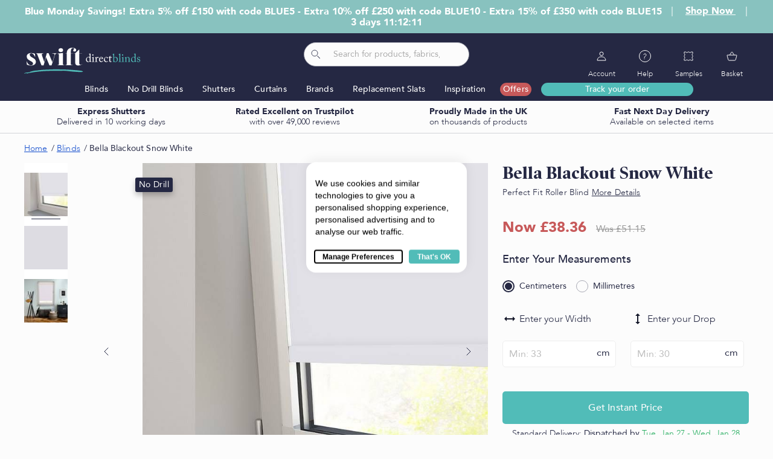

--- FILE ---
content_type: text/html;charset=UTF-8
request_url: https://www.swiftdirectblinds.co.uk/bella-blackout-snow-white-perfect-fit-roller-blind.html
body_size: 59890
content:
<!DOCTYPE html><html lang="en-gb" style="--vh: 7.18px;"><head prefix="og: http://ogp.me/ns# fb: http://ogp.me/ns/fb# product: http://ogp.me/ns/product#">
                <meta name="title" content="Bella Blackout Snow White Perfect Fit Blinds ">
<meta name="description" content="Bella Snow White Perfect Fit blackout blind brings a fresh, airy look with a natural weave texture. A neat no-drill solution for modern homes.">
<meta name="keywords" content="Bella Blackout Snow White">
<meta name="robots" content="INDEX,FOLLOW">
<meta name="theme-color" content="#252843">
<meta charset="utf-8">
<meta name="viewport" content="width=device-width, initial-scale=1, maximum-scale=1.0, user-scalable=no">
<title>Bella Blackout Snow White Perfect Fit Blinds</title>
<link rel="stylesheet" type="text/css" media="all" href="https://www.swiftdirectblinds.co.uk/static/version1768262905/frontend/Creation/mmb_child/en_GB/css/styles.css">
<link rel="stylesheet" type="text/css" media="all" href="https://www.swiftdirectblinds.co.uk/static/version1768262905/frontend/Creation/mmb_child/en_GB/css/page-builder-m.css">
<link rel="stylesheet" type="text/css" media="all" href="https://www.swiftdirectblinds.co.uk/static/version1768262905/frontend/Creation/mmb_child/en_GB/MMB_Quiz/css/quiz.css">
<link rel="stylesheet" type="text/css" media="all" href="https://www.swiftdirectblinds.co.uk/static/version1768262905/frontend/Creation/mmb_child/en_GB/Magezon_Banner/css/styles.css">
<link rel="stylesheet" type="text/css" media="all" href="https://www.swiftdirectblinds.co.uk/static/version1768262905/frontend/Creation/mmb_child/en_GB/css/product.css">
<link rel="stylesheet" type="text/css" media="screen and (max-width: 1023px)" href="https://www.swiftdirectblinds.co.uk/static/version1768262905/frontend/Creation/mmb_child/en_GB/css/styles-m.css">
<link rel="stylesheet" type="text/css" media="screen and (max-width: 1023px)" href="https://www.swiftdirectblinds.co.uk/static/version1768262905/frontend/Creation/mmb_child/en_GB/css/product-m.css">
<link rel="stylesheet" type="text/css" media="screen and (min-width: 1024px)" href="https://www.swiftdirectblinds.co.uk/static/version1768262905/frontend/Creation/mmb_child/en_GB/css/styles-d.css">
<link rel="stylesheet" type="text/css" media="screen and (min-width: 1024px)" href="https://www.swiftdirectblinds.co.uk/static/version1768262905/frontend/Creation/mmb_child/en_GB/css/page-builder-l.css">
<link rel="stylesheet" type="text/css" media="screen and (min-width: 1024px)" href="https://www.swiftdirectblinds.co.uk/static/version1768262905/frontend/Creation/mmb_child/en_GB/css/product-d.css">
<link rel="stylesheet" type="text/css" media="print" href="https://www.swiftdirectblinds.co.uk/static/version1768262905/frontend/Creation/mmb_child/en_GB/css/print.css">











<link rel="canonical" href="https://www.swiftdirectblinds.co.uk/bella-blackout-snow-white-perfect-fit-roller-blind.html">
<link rel="icon" type="image/x-icon" href="https://www.swiftdirectblinds.co.uk/media/favicon/stores/1/favicon.png">
<link rel="shortcut icon" type="image/x-icon" href="https://www.swiftdirectblinds.co.uk/media/favicon/stores/1/favicon.png">
<style>
  body {
    opacity: 0;
    transition: opacity 0.4s ease;
  }
</style>





<meta name="google-site-verification" content="QjwCPYkniuZhaxN4Wf5oFMPaO55hDEDoTfjlro7nCh4">

        

<link rel="preload" as="image" href="https://www.swiftdirectblinds.co.uk/media/catalog/product/cache/4f056f72a16582089f5732dba9736180/p/f/pf_bella_blackout_snow_white_cupdp.jpg">

    
    
    
    
    
    
    

        <!-- Start VWO Async SmartCode -->
        <!-- End VWO Async SmartCode -->
<style>
	@media (min-width: 1260px) {
		.magezon-builder .mgz-container {width: 1260px;}
	}
	</style>



    <!-- Google Tag Manager -->
        <!-- End Google Tag Manager -->

<meta property="og:type" content="product">
<meta property="og:title" content="Bella Blackout Snow White">
<meta property="og:image" content="https://www.swiftdirectblinds.co.uk/media/catalog/product/cache/764038f69a6dca50c6d1b89a4ae395a5/p/f/pf_bella_blackout_snow_white_fplp.jpg">
<meta property="og:description" content="">
<meta property="og:url" content="https://www.swiftdirectblinds.co.uk/bella-blackout-snow-white-perfect-fit-roller-blind.html">
    <meta property="product:price:amount" content="38.36">
    <meta property="product:price:currency" content="GBP">


    <link rel="stylesheet" href="https://cdn.seersco.com/banners/static/default.min.css"><style id="kl-custom-fonts">
@import 'https://fonts.googleapis.com/css2?family=Roboto:ital,wght@0,400&display=swap';

@font-face {
        font-family: 'Poppins-Klaviyo-Hosted'; 
        src: url(https://static.klaviyo.com/onsite/hosted-fonts/Poppins/latin/poppins_latin_italic_400.woff2);
        font-weight: 400;
        font-style: italic;
        font-display: swap;
      }
@font-face {
        font-family: 'Poppins-Klaviyo-Hosted'; 
        src: url(https://static.klaviyo.com/onsite/hosted-fonts/Poppins/latin/poppins_latin_italic_700.woff2);
        font-weight: 700;
        font-style: italic;
        font-display: swap;
      }
@font-face {
        font-family: 'Poppins-Klaviyo-Hosted'; 
        src: url(https://static.klaviyo.com/onsite/hosted-fonts/Poppins/latin/poppins_latin_regular_400_2.woff2);
        font-weight: 400;
        font-style: normal;
        font-display: swap;
      }
@font-face {
        font-family: 'Poppins-Klaviyo-Hosted'; 
        src: url(https://static.klaviyo.com/onsite/hosted-fonts/Poppins/latin/poppins_latin_regular_700.woff2);
        font-weight: 700;
        font-style: normal;
        font-display: swap;
      }
</style><link type="text/css" rel="stylesheet" href="https://snippets.freshchat.com/css/fc-pre-chat-form-v2.css"><link href="https://tcmmshuttergroup.freshchat.com/widget/css/widget.css?t=1768481205420" rel="stylesheet"><meta rel="x-prerender-render-id" content="0344c1d0-f4d1-42c8-b93d-eb8bcb8bc3f3" />
			<meta rel="x-prerender-render-at" content="2026-01-15T12:46:42.845Z" /><meta rel="x-prerender-request-id" content="0344c1d0-f4d1-42c8-b93d-eb8bcb8bc3f3" />
      		<meta rel="x-prerender-request-at" content="2026-01-15T12:46:42.555Z" /><meta rel="x-prerender-request-id" content="82998e1b-0655-43ce-9c53-2ab72a1f2cca" />
      		<meta rel="x-prerender-request-at" content="2026-01-23T02:53:28.607Z" /></head>
    <body data-container="body" class="_has-countdown _has-quiz catalog-product-view product-bella-blackout-snow-white-perfect-fit-roller-blind categorypath-blinds category-blinds page-layout-1column _is-touch-device product-has-discounts _reverse-scroll _has-product-sticky-bar" id="html-body" itemtype="http://schema.org/Product" itemscope="itemscope" style="opacity: 1;" aria-busy="false">
        <div class="page-wrapper">


<div id="cookie-status" style="display: none;">
    The store will not work correctly in the case when cookies are disabled.</div>




<!-- TOP BODY SCRIPTS -->
    <noscript>
        <div class="message global noscript">
            <div class="content">
                <p>
                    <strong>JavaScript seems to be disabled in your browser.</strong>
                    <span>For the best experience on our site, be sure to turn on Javascript in your browser.</span>
                </p>
            </div>
        </div>
    </noscript>

	<section class="mgzbanner-after-body-start"></section>

    <!-- Google Tag Manager (noscript) -->
    <noscript><iframe src="https://www.googletagmanager.com/ns.html?id=GTM-MH4PNB3" height="0" width="0" style="display:none;visibility:hidden"></iframe></noscript>
    <!-- End Google Tag Manager (noscript) -->

    
<div id="algolia-autocomplete-container" style="position: relative;"><span class="aa-dropdown-menu" role="listbox" id="algolia-autocomplete-listbox-0" style="position: absolute; top: 0px; left: 0px; z-index: 100; display: none; right: auto;">
    <div class="autocomplete-wrapper">
        <div class="col9">
            <div class="aa-dataset-products"></div>
        </div>
        <div class="col3">
            <div class="other-sections">
                <div class="aa-dataset-suggestions"></div>
                                    <div class="aa-dataset-0"></div>
                                    <div class="aa-dataset-1"></div>
                                    <div class="aa-dataset-2"></div>
                                    <div class="aa-dataset-3"></div>
                                    <div class="aa-dataset-4"></div>
                                    <div class="aa-dataset-5"></div>
                                    <div class="aa-dataset-6"></div>
                                    <div class="aa-dataset-7"></div>
                                    <div class="aa-dataset-8"></div>
                                    <div class="aa-dataset-9"></div>
                            </div>
        </div>
    </div>
</span></div><header class="page-header"><div class="header-gm-banner">    <div class="gm-banner-content" data-role="gm-banner-content" style="">
        <div class="gm-banner-content-in">
                        
<span class="gm-countdown-item _text"><strong>Blue Monday Savings! Extra 5% off £150 with code BLUE5 - Extra 10% off £250 with code BLUE10 - Extra 15% of £350 with code BLUE15</strong></span>
<span class="gm-countdown-sep">｜</span>



    <span><a class="gm-shop-now-button" href="/offers/" style="color: white; text-decoration: underline; transition: color 0.3s ease; padding: 5px 10px; border-radius: 15px;" onmouseover="this.style.color='black'; this.style.backgroundColor='white'; this.style.textDecoration='none';" onmouseout="this.style.color='white'; this.style.backgroundColor='transparent'; this.style.textDecoration='underline';">
   <strong>Shop Now</strong>
</a></span>



<span class="gm-countdown-sep">｜</span>
<span class="gm-countdown-item _timer">
    <span class="gm-countdown-hide-mob"></span>
    <strong><span id="clock" data-promotion-end="2026/01/18 23:59:00" data-promotion-start="2025/10/09 23:05:00">3 days 11:12:11</span></strong>
</span>


<style>
    .gm-banner-content {
        color: #FFFFFF;
        background-color: #88c2bf;
        padding: 10px;
        font-size: 16px;
        text-align: center;
    }

    .gm-countdown-item {
        display: inline-block;
        margin: 0 5px;
        font-size: 1em;
        vertical-align: middle;
    }

    .gm-countdown-code {
        font-weight: bold;
    }

    .gm-countdown-copy svg {
        vertical-align: middle;
        margin-right: 4px;
    }

    .gm-countdown-hide-mob {
        display: none;
    }

    .gm-countdown-hide-desk {
        display: inline-block;
    }

    /* Responsive Styles for Mobile */
    @media (max-width: 768px) {
        .gm-banner-content {
            font-size: 14px;
            padding: 8px;
            text-align: center;
        }

        .gm-countdown-item {
            display: block;
            font-size: 1.1em;
            margin: 5px auto;
        }

        .gm-countdown-sep {
            display: none;
        }

        .gm-countdown-hide-mob {
            display: inline-block;
        }

        .gm-countdown-hide-desk {
            display: none;
        }

        .gm-countdown-copy {
            font-size: 1em;
        }
    }
</style>
        </div>
    </div>
    
</div>        

    
	<section class="mgzbanner-header-container"></section>
	<section class="mgzbanner-header-panel"></section>
<div class="page-header-in container"><div class="logo-wrapper desktop">    <a class="logo" href="https://www.swiftdirectblinds.co.uk/" title="Swift Direct Blinds">
        <img src="https://www.swiftdirectblinds.co.uk/static/version1768262905/frontend/Creation/mmb_child/en_GB/images/logo.svg" title="Swift Direct Blinds" alt="Swift Direct Blinds" width="193" height="43">
    </a>
</div><a class="action skip contentarea" href="#contentarea">
    <span>
        Skip to Content    </span>
</a>
<div class="header content"><div class="header-search-wrapper"><div class="header-icon-links"><div class="icon-link menu">
    <a href="#" title="Menu" class="icon-link-in" data-toggle-mobile-menu="">
        <span class="icon-link-icon">
            <svg width="25" height="25" viewBox="0 0 25 25" fill="none" xmlns="http://www.w3.org/2000/svg">
                <path d="M5.5 12.5h14M5.5 17.5h14M5.5 7.5h14" stroke="currentColor" stroke-linecap="round"></path>
            </svg>
        </span>
        <span class="icon-link-text">Menu</span>
    </a>
</div>

<div class="icon-link search">
    <a href="#" title="Search" class="icon-link-in" data-toggle="search">
        <span class="icon-link-icon">
            <svg width="25" height="25" viewBox="0 0 25 25" fill="none" xmlns="http://www.w3.org/2000/svg">
                <circle cx="10.5" cy="10.5" r="5" stroke="currentColor"></circle>
                <path d="M18.646 19.354a.5.5 0 0 0 .708-.708l-.708.708Zm-4-4 4 4 .708-.708-4-4-.708.708Z" fill="currentColor"></path>
            </svg>
        </span>
        <span class="icon-link-text">Search</span>
    </a>
</div>
    <a class="logo" href="https://www.swiftdirectblinds.co.uk/" title="Swift Direct Blinds">
        <img src="https://www.swiftdirectblinds.co.uk/static/version1768262905/frontend/Creation/mmb_child/en_GB/images/logo-mobile.svg" title="Swift Direct Blinds" alt="Swift Direct Blinds" width="72" height="46">
    </a>
<div class="icon-link user _parent">
    <span class="icon-link-in">
        <span class="icon-link-icon">
            <svg width="32" height="32" viewBox="0 0 32 32" fill="none" xmlns="http://www.w3.org/2000/svg"><circle cx="16" cy="12" r="3" stroke="currentColor"></circle><path d="M9 22.985A5.985 5.985 0 0 1 14.985 17h2.03A5.985 5.985 0 0 1 23 22.985a.015.015 0 0 1-.015.015H9.015A.015.015 0 0 1 9 22.985Z" stroke="currentColor"></path></svg>
        </span>
        <span class="icon-link-text">Account</span>
    </span>
    <div class="icon-link-popup">
        <div class="icon-link-popup-in">
            <ol class="icon-link-popup-list">
                <li>
                    <a href="/shipping/order/tracking/">Track my Order</a>
                </li>
                
<li data-bind="scope: 'customerHeader'">
    <a href="https://www.swiftdirectblinds.co.uk/customer/account/">
        <!-- ko if: customer().fullname  --><!-- /ko -->
        <!-- ko ifnot: customer().fullname  -->
        <span>Login / Register</span>
        <!-- /ko -->
    </a>
</li>


                <li>
                    <a href="https://www.swiftdirectblinds.co.uk/5-year-guarantee/">Warranty</a>
                </li>
                <li>
                    <a href="https://www.swiftdirectblinds.co.uk/blinds-on-finance/">Finance</a>
                </li>
                <li>
                    <a href="https://www.swiftdirectblinds.co.uk/sizesure/">SizeSure Cover</a>
                </li>
            </ol>
        </div>
    </div>
</div>

<div class="icon-link help _parent">
    <span class="icon-link-in">
        <span class="icon-link-icon">
            <svg width="32" height="32" viewBox="0 0 32 32" fill="none" xmlns="http://www.w3.org/2000/svg"><circle cx="16" cy="16" r="9.5" stroke="currentColor"></circle><path d="M14 14c0-1.1.9-2 2-2s2 .9 2 2c0 2-3 1.75-3 5" stroke="currentColor"></path><path fill="currentColor" d="M14.498 20h1v1h-1z"></path></svg>
        </span>
        <span class="icon-link-text">Help</span>
    </span>
    <div class="icon-link-popup">
        <div class="icon-link-popup-in">
            <ol class="icon-link-popup-list">
                <li>
                    <a href="https://www.swiftdirectblinds.co.uk/how-to-measure/">How to Measure</a>
                </li>
                <li>
                    <a href="https://www.swiftdirectblinds.co.uk/how-to-fit/">How to Install</a>
                </li>
                <li>
                    <a href="https://www.swiftdirectblinds.co.uk/faqs/">FAQs</a>
                </li>
                <li>
                    <a href="https://www.swiftdirectblinds.co.uk/delivery/">Delivery</a>
                </li>
                <li>
                    <a href="https://www.swiftdirectblinds.co.uk/terms-conditions/">Returns</a>
                </li>
                <li>
                    <a href="tel:0370 218 7042">Sales Line</a>
                </li>
                <li>
                    <a href="/cdn-cgi/l/email-protection#d5a6bdbaa595a6a2bcb3a1b1bca7b0b6a1b7b9bcbbb1a6fbb6bafba0be">Email Us</a>
                </li>
            </ol>
        </div>
    </div>
</div>

<ul class="icon-link wish compare wrapper">
    <li class="item link compare wish">
        <a href="https://www.swiftdirectblinds.co.uk/freesamples/index/index/" title="Samples" class="icon-link-in">
            <span class="icon-link-icon">
                <svg width="32" height="32" viewBox="0 0 32 32" fill="none" xmlns="http://www.w3.org/2000/svg"><path d="M9.875 9H9.25a.25.25 0 0 0-.25.25v2.271c0 .067.026.13.073.177l.729.729a.25.25 0 0 1 .073.177v1.542a.25.25 0 0 1-.073.177l-.729.729a.25.25 0 0 0-.073.177v1.542c0 .067.026.13.073.177l.729.729a.25.25 0 0 1 .073.177v1.542a.25.25 0 0 1-.073.177l-.729.729a.25.25 0 0 0-.073.177v2.271c0 .138.112.25.25.25h2.271a.25.25 0 0 0 .177-.073l.729-.729a.25.25 0 0 1 .177-.073h1.542a.25.25 0 0 1 .177.073l.729.729a.25.25 0 0 0 .177.073h1.542a.25.25 0 0 0 .177-.073l.729-.729a.25.25 0 0 1 .177-.073h1.542a.25.25 0 0 1 .177.073l.729.729a.25.25 0 0 0 .177.073h2.271a.25.25 0 0 0 .25-.25v-2.271a.25.25 0 0 0-.073-.177l-.729-.729a.25.25 0 0 1-.073-.177v-1.542a.25.25 0 0 1 .073-.177l.729-.729a.25.25 0 0 0 .073-.177V15.23a.25.25 0 0 0-.073-.177l-.729-.729a.25.25 0 0 1-.073-.177v-1.542a.25.25 0 0 1 .073-.177l.729-.729a.25.25 0 0 0 .073-.177V9.25a.25.25 0 0 0-.25-.25h-2.271a.25.25 0 0 0-.177.073l-.729.729a.25.25 0 0 1-.177.073h-1.542a.25.25 0 0 1-.177-.073l-.729-.729A.25.25 0 0 0 16.771 9H15.23a.25.25 0 0 0-.177.073l-.729.729a.25.25 0 0 1-.177.073h-1.542a.25.25 0 0 1-.177-.073l-.729-.729A.25.25 0 0 0 11.521 9H9.875Z" stroke="currentColor"></path></svg>
                            </span>
            <span class="icon-link-text">Samples</span>
        </a>
    </li>
</ul>
<div data-block="minicart" class="minicart-wrapper icon-link">
    <a class="action showcart icon-link-in" href="https://www.swiftdirectblinds.co.uk/checkout/cart/" data-bind="scope: 'minicart_content'">
        <span class="icon-link-icon">
            <svg width="32" height="32" viewBox="0 0 32 32" fill="none" xmlns="http://www.w3.org/2000/svg"><path d="M19.79 14.149h3.483c.4 0 .727.332.727.737l-.022.2-1.847 6.837A1.465 1.465 0 0 1 20.727 23h-9.454a1.45 1.45 0 0 1-1.397-1.077L8.03 15.085a.735.735 0 0 1 .698-.937h3.484m7.578 0L16.604 9.31A.719.719 0 0 0 16 9a.708.708 0 0 0-.604.317l-3.185 4.832m7.578 0h-7.578" stroke="currentColor"></path></svg>
            <span class="counter qty empty" data-bind="css: { empty: !!getCartParam('summary_count') == false }, blockLoader: isLoading">
                <span class="counter-number"><!-- ko text: getCartParam('summary_count') -->0<!-- /ko --></span>
            </span>
        </span>
        <span class="icon-link-text">Basket</span>
    </a>
    
    
    
</div>


</div><div class="block block-search algolia-search-block">
    <div class="block block-content">
        <form id="search_mini_form" action="https://www.swiftdirectblinds.co.uk/catalogsearch/result/" method="get">
            <div id="algolia-searchbox" class="algolia-searchbox">
                <span class="algolia-autocomplete" style="position: relative; display: inline-block; direction: ltr;" id="algolia-autocomplete-tt"><input id="search" type="text" name="q" class="input-text algolia-search-input aa-input" autocomplete="off" spellcheck="false" autocorrect="off" autocapitalize="off" placeholder="Search for products, fabrics, colours etc" role="combobox" aria-autocomplete="list" aria-expanded="false" aria-owns="algolia-autocomplete-listbox-0" dir="auto" style="position: relative; vertical-align: top;"><pre aria-hidden="true" style="position: absolute; visibility: hidden; white-space: pre; font-family: Avenir, sans-serif; font-size: 14px; font-style: normal; font-variant: normal; font-weight: 400; word-spacing: 0px; letter-spacing: 0px; text-indent: 0px; text-rendering: auto; text-transform: none;"></pre></span>

                <span class="clear-cross clear-query-autocomplete"></span>
                <span id="algolia-glass" class="magnifying-glass">
                    <svg width="24" height="24" viewBox="0 0 24 24" fill="none" xmlns="http://www.w3.org/2000/svg"><circle cx="10" cy="10" r="5" stroke="#252843" stroke-width=".833"></circle><path d="M18.146 18.854a.5.5 0 0 0 .708-.708l-.708.708Zm-4-4 4 4 .708-.708-4-4-.708.708Z" fill="#252843"></path></svg>
                </span>
            </div>
        </form>
    </div>
</div>
<div class="block-search-close" data-toggle="search" title="Close Search">
    <svg width="25" height="24" fill="none" xmlns="http://www.w3.org/2000/svg"><path d="M18.1465 7.76351C18.3418 7.56825 18.3418 7.25166 18.1465 7.0564L17.4436 6.35351C17.2484 6.15825 16.9318 6.15825 16.7365 6.35351L12.8536 10.2365C12.6584 10.4317 12.3418 10.4317 12.1465 10.2365L8.26307 6.35345C8.0678 6.15821 7.75123 6.15821 7.55598 6.35347L6.85308 7.05636C6.65782 7.25163 6.65782 7.56823 6.85311 7.76349L10.7365 11.6465C10.9318 11.8417 10.9318 12.1583 10.7365 12.3536L6.85373 16.2365C6.65847 16.4318 6.65847 16.7484 6.85373 16.9436L7.55663 17.6465C7.75189 17.8418 8.06848 17.8418 8.26374 17.6465L12.1465 13.7636C12.3418 13.5683 12.6584 13.5683 12.8537 13.7636L16.7365 17.6465C16.9317 17.8418 17.2483 17.8418 17.4436 17.6465L18.1465 16.9436C18.3417 16.7484 18.3417 16.4318 18.1465 16.2365L14.2636 12.3536C14.0684 12.1583 14.0684 11.8417 14.2636 11.6465L18.1465 7.76351Z" fill="currentColor"></path></svg>
    <span>Close Search</span>
</div>
</div>	<section class="mgzbanner-header-wrapper"></section>
</div></div><div class="nav-wrap">
    <nav class="navigation">
        <div class="main-menu">
            <div data-content-type="html" data-appearance="default" data-element="main" data-decoded="true"><div data-content-type="html" data-appearance="default" data-element="main" data-decoded="true"><div class="nav-item-top _parent">

    <div class="nav-link-top">
        <a href="https://www.swiftdirectblinds.co.uk/blinds/">Blinds</a>
    </div>

    <div class="nav-submenu-wrap">
        <div class="submenu-back">Back</div>
        <div class="submenu-title-mobile">Blinds</div>
        <div class="nav-submenu">

            <div class="submenu-type-wrap">

                <div class="submenu-cols">

                <!-- Mobile-only "Shop All Blinds"  -->
                        <div class="submenu-col menu-show-on-mob">
                            <div class="submenu-type-list">
                                <a href="https://www.swiftdirectblinds.co.uk/blinds/" class="submenu-solution-item">
                                    <span class="submenu-solution-img">
                                        <svg width="24" height="24" viewBox="0 0 24 24" fill="none" xmlns="http://www.w3.org/2000/svg">
                                       <path d="M4 22V2H20V22H4Z" stroke="#030D11" stroke-linecap="round"></path>
                                       <path d="M6 8H18" stroke="#030D11" stroke-linecap="round"></path>
                                       <path d="M5.5 6L18.5 6" stroke="#030D11" stroke-linecap="round"></path>
                                       <path d="M6 4H18" stroke="#030D11" stroke-linecap="round"></path>
                                       <path d="M5.5 10H18.5" stroke="#030D11" stroke-linecap="round"></path>
                                       <path d="M6 12H18" stroke="#030D11" stroke-linecap="round"></path>
                                       <path d="M5.5 14H18.5" stroke="#030D11" stroke-linecap="round"></path>
                                       <path d="M6 16H18" stroke="#030D11" stroke-linecap="round"></path>
                                       <path d="M5.5 18L18.5 18" stroke="#030D11" stroke-linecap="round"></path>
                                       <path d="M6 20H18" stroke="#030D11" stroke-linecap="round"></path>
                                 </svg>
                                    </span>
                                    <span class="submenu-solution-text">Shop All Blinds</span>
                                </a>
                            </div>
                        </div>

                    <div class="submenu-col">
                        <div class="submenu-title">By Type</div>
                        <div class="submenu-solution-list">
                           <a href="https://www.swiftdirectblinds.co.uk/blinds/wooden/" class="submenu-solution-item">
                                <span class="submenu-type-img">
                                  <svg width="24" height="24" viewBox="0 0 24 24" fill="none" xmlns="http://www.w3.org/2000/svg">
                                          <path d="M4 6L20 6L19 3H5L4 6Z" stroke="#030D11"></path>
                                          <path d="M4 10.5L20 10.5L19 7.5L5 7.5L4 10.5Z" stroke="#030D11"></path>
                                          <path d="M20 15L4 15L5 12L19 12L20 15Z" stroke="#030D11"></path>
                                          <path d="M4 20H20L19 16.5L5 16.5L4 20Z" stroke="#030D11"></path>
                                   </svg>
                                </span>
                                <span class="submenu-type-text">Wooden Blinds</span>
                            </a>
                            <a href="https://www.swiftdirectblinds.co.uk/blinds/roller/" class="submenu-solution-item">
                                <span class="submenu-type-img">
                                  <svg width="24" height="24" viewBox="0 0 24 24" fill="none" xmlns="http://www.w3.org/2000/svg">
                                        <path d="M4 19.45V3H20V19.45C20 19.4776 19.9776 19.5 19.95 19.5H4.05C4.02239 19.5 4 19.4776 4 19.45Z" stroke="#030D11" stroke-linecap="round"></path>
                                        <path d="M4 21H20" stroke="#030D11" stroke-linecap="round"></path>
                                        <path d="M4 4.5H20" stroke="#030D11" stroke-linecap="round"></path>
                                  </svg>
                                </span>
                                <span class="submenu-type-text">Roller Blinds</span>
                            </a>
                            <a href="https://www.swiftdirectblinds.co.uk/blinds/vertical/" class="submenu-solution-item">
                                <span class="submenu-type-img">
                                  <svg width="24" height="24" viewBox="0 0 24 24" fill="none" xmlns="http://www.w3.org/2000/svg">
                                    <path d="M6 4L6.5 4L6.5 3.30629L5.84189 3.52566L6 4ZM6 20L5.84189 20.4743L6.5 20.6937L6.5 20L6 20ZM3 5L2.84189 4.52566L2.5 4.63962L2.5 5L3 5ZM3 19L2.5 19L2.5 
                                        19.3604L2.84189 19.4743L3 19ZM11 4L11.5 4L11.5 3.30629L10.8419 3.52566L11 4ZM11 20L10.8419 20.4743L11.5 20.6937L11.5 20L11 20ZM8 5L7.84189 4.52566L7.5 
                                        4.63962L7.5 5L8 5ZM8 19L7.5 19L7.5 19.3604L7.84189 19.4743L8 19ZM16 20L15.8419 20.4743L16.5 20.6937L16.5 20L16 20ZM16 4L16.5 4L16.5 3.30629L15.8419 
                                        3.52566L16 4ZM13 19L12.5 19L12.5 19.3604L12.8419 19.4743L13 19ZM13 5L12.8419 4.52566L12.5 4.63962L12.5 5L13 5ZM21 4L21.5 4L21.5 3.30629L20.8419 3.52566L21 
                                        4ZM21 20L20.8419 20.4743L21.5 20.6937L21.5 20L21 20ZM18 5L17.8419 4.52566L17.5 4.63962L17.5 5L18 5ZM18 19L17.5 19L17.5 19.3604L17.8419 19.4743L18 19ZM5.5 
                                        4L5.5 20L6.5 20L6.5 4L5.5 4ZM3.15811 5.47434L6.15811 4.47434L5.84189 3.52566L2.84189 4.52566L3.15811 5.47434ZM3.5 19L3.5 5L2.5 5L2.5 19L3.5 19ZM6.15811 
                                        19.5257L3.15811 18.5257L2.84189 19.4743L5.84189 20.4743L6.15811 19.5257ZM10.5 4L10.5 20L11.5 20L11.5 4L10.5 4ZM8.15811 5.47434L11.1581 4.47434L10.8419 
                                        3.52566L7.84189 4.52566L8.15811 5.47434ZM8.5 19L8.5 5L7.5 5L7.5 19L8.5 19ZM11.1581 19.5257L8.15811 18.5257L7.84189 19.4743L10.8419 20.4743L11.1581 
                                        19.5257ZM16.5 20L16.5 4L15.5 4L15.5 20L16.5 20ZM12.8419 19.4743L15.8419 20.4743L16.1581 19.5257L13.1581 18.5257L12.8419 19.4743ZM12.5 5L12.5 19L13.5 19L13.5 
                                        5L12.5 5ZM15.8419 3.52566L12.8419 4.52566L13.1581 5.47434L16.1581 4.47434L15.8419 3.52566ZM20.5 4L20.5 20L21.5 20L21.5 4L20.5 4ZM18.1581 5.47434L21.1581 
                                        4.47434L20.8419 3.52566L17.8419 4.52566L18.1581 5.47434ZM18.5 19L18.5 5L17.5 5L17.5 19L18.5 19ZM21.1581 19.5257L18.1581 18.5257L17.8419 19.4743L20.8419 
                                        20.4743L21.1581 19.5257Z" fill="#030D11"></path>
                                  </svg>
                                </span>
                                <span class="submenu-type-text">Vertical Blinds</span>
                            </a>
                           <a href="https://www.swiftdirectblinds.co.uk/blinds/roman/" class="submenu-solution-item">
                                <span class="submenu-type-img">
                                  <svg width="24" height="24" viewBox="0 0 24 24" fill="none" xmlns="http://www.w3.org/2000/svg">
                                     <path d="M4 19.45V3H20V19.45C20 19.4776 19.9776 19.5 19.95 19.5H4.05C4.02239 19.5 4 19.4776 4 19.45Z" stroke="#030D11" stroke-linecap="round"></path>
                                     <path d="M4 9H20" stroke="#030D11" stroke-linecap="round"></path>
                                     <path d="M4 15H20" stroke="#030D11" stroke-linecap="round"></path>
                                     <path d="M4 4.5H20" stroke="#030D11" stroke-linecap="round"></path>
                                </svg>
                                </span>
                                <span class="submenu-type-text">Roman Blinds</span>
                            </a>
                           <a href="https://www.swiftdirectblinds.co.uk/blinds/venetian/" class="submenu-solution-item">
                                <span class="submenu-type-img">
                                  <svg width="24" height="24" viewBox="0 0 24 24" fill="none" xmlns="http://www.w3.org/2000/svg">
                                       <path d="M3 4L21 4" stroke="#030D11" stroke-linecap="round"></path>
                                       <path d="M4 8H20" stroke="#030D11" stroke-linecap="round"></path>
                                       <path d="M4 6H20" stroke="#030D11" stroke-linecap="round"></path>
                                       <path d="M4 10H20" stroke="#030D11" stroke-linecap="round"></path>
                                       <path d="M4 12H20" stroke="#030D11" stroke-linecap="round"></path>
                                       <path d="M4 14H20" stroke="#030D11" stroke-linecap="round"></path>
                                       <path d="M4 16H20" stroke="#030D11" stroke-linecap="round"></path>
                                       <path d="M4 18H20" stroke="#030D11" stroke-linecap="round"></path>
                                       <path d="M4 20H20" stroke="#030D11" stroke-linecap="round"></path>
                                  </svg>
                                </span>
                                <span class="submenu-type-text">Venetian Blinds</span>
                            </a>
                           <a href="https://www.swiftdirectblinds.co.uk/blinds/perfect-fit/" class="submenu-solution-item">
                                <span class="submenu-type-img">
                                  <svg width="24" height="24" viewBox="0 0 24 24" fill="none" xmlns="http://www.w3.org/2000/svg">
                                       <path d="M4 22V2H20V22H4Z" stroke="#030D11" stroke-linecap="round"></path>
                                       <path d="M6 8H18" stroke="#030D11" stroke-linecap="round"></path>
                                       <path d="M5.5 6L18.5 6" stroke="#030D11" stroke-linecap="round"></path>
                                       <path d="M6 4H18" stroke="#030D11" stroke-linecap="round"></path>
                                       <path d="M5.5 10H18.5" stroke="#030D11" stroke-linecap="round"></path>
                                       <path d="M6 12H18" stroke="#030D11" stroke-linecap="round"></path>
                                       <path d="M5.5 14H18.5" stroke="#030D11" stroke-linecap="round"></path>
                                       <path d="M6 16H18" stroke="#030D11" stroke-linecap="round"></path>
                                       <path d="M5.5 18L18.5 18" stroke="#030D11" stroke-linecap="round"></path>
                                       <path d="M6 20H18" stroke="#030D11" stroke-linecap="round"></path>
                                 </svg>
                                </span>
                                <span class="submenu-type-text">Perfect Fit Blinds</span>
                            </a>
                           <a href="https://www.swiftdirectblinds.co.uk/blinds/roller/electric/" class="submenu-solution-item">
                                <span class="submenu-type-img">
                                    <svg width="24" height="24" viewBox="0 0 24 24" fill="none" xmlns="http://www.w3.org/2000/svg">
                                          <path d="M11 21H9.99999L11 14H7.49999C6.91999 14 6.92999 13.68 7.11999 13.34C7.30999 13 7.16999 13.26 7.18999 13.22C8.47999 10.94 10.42 7.54 13 3H14L13 
                                           10H16.5C16.99 10 17.06 10.33 16.97 10.51L16.9 10.66C12.96 17.55 11 21 11 21Z" stroke="#030D11"></path>
                                     </svg>
                                </span>
                                <span class="submenu-type-text">Electric Blinds</span>
                            </a>
                        </div>
                    </div>
                    <div class="submenu-col">
                        <div class="submenu-title menu-hide-on-mob">&nbsp;</div>
                        <div class="submenu-type-list">
                            <a href="https://www.swiftdirectblinds.co.uk/blinds/blackout/" class="submenu-solution-item">
                                <span class="submenu-type-img">
                                  <svg width="24" height="24" viewBox="0 0 24 24" fill="none" xmlns="http://www.w3.org/2000/svg">
                                     <path d="M4.5 6V3H7.5H10.5H13.5H16.5H19.5V6V9V12V15V18H16.5H13.5H12V19.5C12.5523 19.5 13 19.9477 13 20.5C13 21.0523 12.5523 21.5 12 21.5C11.4477 21.5 11 21.0523 
                                       11 20.5C11 19.9477 11.4477 19.5 12 19.5V18H10.5H7.5H4.5V15V12V9V6Z" fill="#030D11"></path>
                                     <path d="M12 18H13.5H16.5H19.5V15V12V9V6V3H16.5H13.5H10.5H7.5H4.5V6V9V12V15V18H7.5H10.5H12ZM12 18V19.5M12 19.5V19.5C12.5523 19.5 13 19.9477 13 20.5V20.5C13 
                                       21.0523 12.5523 21.5 12 21.5V21.5C11.4477 21.5 11 21.0523 11 20.5V20.5C11 19.9477 11.4477 19.5 12 19.5V19.5Z" stroke="#030D11" stroke-linecap="round"></path>
                                     <rect x="11.5" y="20" width="1" height="1" rx="0.5" fill="white"></rect>
                                  </svg>
                                </span>
                                <span class="submenu-type-text">Blackout Blinds</span>
                            </a>
                           <a href="https://www.swiftdirectblinds.co.uk/blinds/thermal/" class="submenu-solution-item">
                                <span class="submenu-type-img">
                                   <svg width="24" height="24" viewBox="0 0 24 24" fill="none" xmlns="http://www.w3.org/2000/svg">
                                     <path d="M10 6V12V12.381C10 12.4559 9.96472 12.5265 9.90476 12.5714L9.6 12.8C8.59278 13.5554 8 14.741 8 16C8 18.2091 9.79086 20 12 20C14.2091 20 16 18.2091 16 
                                     16C16 14.741 15.4072 13.5554 14.4 12.8L14.0952 12.5714C14.0353 12.5265 14 12.4559 14 12.381V12V6C14 4.89543 13.1046 4 12 4C10.8954 4 10 4.89543 10 6Z" stroke="#030D11"></path>
                                    <path d="M11.6833 14.6584L12 14.5L12.3167 14.6584C12.7355 14.8677 13 15.2957 13 15.7639V16C13 16.5523 12.5523 17 12 17C11.4477 17 11 16.5523 11 16V15.7639C11 
                                       15.2957 11.2645 14.8677 11.6833 14.6584Z" fill="#030D11"></path>
                                    <path d="M12 9V14.5M12 14.5L11.6833 14.6584C11.2645 14.8677 11 15.2957 11 15.7639V16C11 16.5523 11.4477 17 12 17V17C12.5523 17 13 16.5523 13 16V15.7639C13 15.2957 
                                      12.7355 14.8677 12.3167 14.6584L12 14.5Z" stroke="#030D11" stroke-linecap="round"></path>
                                    </svg>
                                </span>
                                <span class="submenu-type-text">Thermal Blinds</span>
                            </a>
                           <a href="https://www.swiftdirectblinds.co.uk/blinds/no-drill/" class="submenu-solution-item">
                                <span class="submenu-type-img">
                                      <svg width="24" height="24" viewBox="0 0 24 24" fill="none" xmlns="http://www.w3.org/2000/svg">
                                      <path d="M7 14H6.5V14.5H7V14ZM14 14V14.5H14.25L14.4 14.3L14 14ZM14 8L14.4 7.7L14.25 7.5H14V8ZM10 14C10 13.7239 9.77614 13.5 9.5 13.5C9.22386 13.5 9 13.7239 9 
                                         14H10ZM12.5 14C12.5 13.7239 12.2761 13.5 12 13.5C11.7239 13.5 11.5 13.7239 11.5 14H12.5ZM18.5 10.5H18V11.5H18.5V10.5ZM21 11.5C21.2761 11.5 21.5 11.2761 21.5 
                                         11C21.5 10.7239 21.2761 10.5 21 10.5V11.5ZM9.5 7.5C9.22386 7.5 9 7.72386 9 8C9 8.27614 9.22386 8.5 9.5 8.5V7.5ZM7.5 10.5C7.5 10.2239 7.27614 10 7 10C6.72386 
                                         10 6.5 10.2239 6.5 10.5H7.5ZM15.491 12.0119L15.891 12.3119L15.491 12.0119ZM15.491 9.98806L15.891 9.68806L15.491 9.98806ZM7 14.5H14V13.5H7V14.5ZM15.5149 
                                         12.5H17.5V11.5H15.5149V12.5ZM17.5 9.5H15.5149V10.5H17.5V9.5ZM9 14V17.75H10V14H9ZM9.75 18.5H10V17.5H9.75V18.5ZM12.5 16V14H11.5V16H12.5ZM18.5 
                                         11.5H21V10.5H18.5V11.5ZM14.5 14V11H13.5V14H14.5ZM14.5 11V8H13.5V11H14.5ZM13.6 8.3L15.091 10.2881L15.891 9.68806L14.4 7.7L13.6 8.3ZM14.4 14.3L15.15 13.3L14.35 
                                         12.7L13.6 13.7L14.4 14.3ZM15.15 13.3L15.891 12.3119L15.091 11.7119L14.35 12.7L15.15 13.3ZM14 7.5H9.5V8.5H14V7.5ZM6.5 11V14H7.5V11H6.5ZM6.5 
                                         10.5V11H7.5V10.5H6.5ZM10 18.5C11.3807 18.5 12.5 17.3807 12.5 16H11.5C11.5 16.8284 10.8284 17.5 10 17.5V18.5ZM19 11C19 10.1716 18.3284 9.5 17.5 
                                         9.5V10.5C17.7761 10.5 18 10.7239 18 11H19ZM17.5 12.5C18.3284 12.5 19 11.8284 19 11H18C18 11.2761 17.7761 11.5 17.5 11.5V12.5ZM15.5149 11.5C15.3482 11.5 
                                         15.1911 11.5785 15.091 11.7119L15.891 12.3119C15.8023 12.4303 15.6629 12.5 15.5149 12.5V11.5ZM9 17.75C9 18.1642 9.33579 18.5 9.75 18.5V17.5C9.88807 17.5 10 
                                         17.6119 10 17.75H9ZM15.5149 9.5C15.6629 9.5 15.8023 9.56967 15.891 9.68806L15.091 10.2881C15.1911 10.4215 15.3482 10.5 15.5149 10.5V9.5Z" fill="#030D11"></path>
                                         <path d="M5 6L8 9" stroke="#030D11" stroke-linecap="round"></path>
                                         <path d="M8 6L5 9" stroke="#030D11" stroke-linecap="round"></path>
                                       </svg>
                                </span>
                                <span class="submenu-type-text">No Drill Blinds</span>
                            </a>
                           <a href="https://www.swiftdirectblinds.co.uk/blinds/pleated/" class="submenu-solution-item">
                                <span class="submenu-type-img">
                                   <svg width="24" height="24" viewBox="0 0 24 24" fill="none" xmlns="http://www.w3.org/2000/svg">
                                   <path d="M6 8H18" stroke="#030D11" stroke-linecap="round"></path>
                                   <path d="M5.5 6L18.5 6" stroke="#030D11" stroke-linecap="round"></path>
                                   <path d="M6 4H18" stroke="#030D11" stroke-linecap="round"></path>
                                   <path d="M5.5 10H18.5" stroke="#030D11" stroke-linecap="round"></path>
                                   <path d="M6 12H18" stroke="#030D11" stroke-linecap="round"></path>
                                   <path d="M5.5 14H18.5" stroke="#030D11" stroke-linecap="round"></path>
                                   <path d="M6 16H18" stroke="#030D11" stroke-linecap="round"></path>
                                   <path d="M5.5 18L18.5 18" stroke="#030D11" stroke-linecap="round"></path>
                                   <path d="M6 20H18" stroke="#030D11" stroke-linecap="round"></path>
                                   </svg>
                                </span>
                                <span class="submenu-type-text">Pleated Blinds</span>
                            </a>
                           <a href="https://www.swiftdirectblinds.co.uk/blinds/honeycomb/" class="submenu-solution-item">
                                <span class="submenu-type-img">
                                   <svg width="24" height="24" viewBox="0 0 24 24" fill="none" xmlns="http://www.w3.org/2000/svg">
                                   <path d="M6 8H18" stroke="#030D11" stroke-linecap="round"></path>
                                   <path d="M5.5 6L18.5 6" stroke="#030D11" stroke-linecap="round"></path>
                                   <path d="M6 4H18" stroke="#030D11" stroke-linecap="round"></path>
                                   <path d="M5.5 10H18.5" stroke="#030D11" stroke-linecap="round"></path>
                                   <path d="M6 12H18" stroke="#030D11" stroke-linecap="round"></path>
                                   <path d="M5.5 14H18.5" stroke="#030D11" stroke-linecap="round"></path>
                                   <path d="M6 16H18" stroke="#030D11" stroke-linecap="round"></path>
                                   <path d="M5.5 18L18.5 18" stroke="#030D11" stroke-linecap="round"></path>
                                   <path d="M6 20H18" stroke="#030D11" stroke-linecap="round"></path>
                                   </svg>
                                </span>
                                <span class="submenu-type-text">Honeycomb Blinds</span>
                            </a>
                           <a href="https://www.swiftdirectblinds.co.uk/blinds/double-roller/" class="submenu-solution-item">
                                <span class="submenu-type-img">
                                  <svg width="24" height="24" viewBox="0 0 24 24" fill="none" xmlns="http://www.w3.org/2000/svg">
                                     <path d="M4 10.95V3H20V10.95C20 10.9776 19.9776 11 19.95 11H4.05C4.02239 11 4 10.9776 4 10.95Z" stroke="#030D11" stroke-linecap="round"></path>
                                     <path d="M4.5 17.95V11H19.5V17.95C19.5 17.9776 19.4776 18 19.45 18H4.55C4.52239 18 4.5 17.9776 4.5 17.95Z" stroke="#030D11" stroke-linecap="round"></path>
                                     <path d="M4.5 19.5L19.5 19.5" stroke="#030D11" stroke-linecap="round"></path>
                                     <path d="M4 4.5H20" stroke="#030D11" stroke-linecap="round"></path>
                                   </svg>
                                </span>
                                <span class="submenu-type-text">Double Roller Blinds</span>
                            </a>

<a href="https://www.swiftdirectblinds.co.uk/blinds/day-and-night/" class="submenu-solution-item">
<span class="submenu-type-img">
<svg width="24" height="24" viewBox="0 0 24 24" fill="none" xmlns="http://www.w3.org/2000/svg">
<path d="M4 20.95V3H20V20.95C20 20.9776 19.9776 21 19.95 21H4.05C4.02239 21 4 20.9776 4 20.95Z" stroke="#030D11" stroke-linecap="round"></path>
<path d="M4 6H20" stroke="#030D11" stroke-linecap="round"></path>
<path d="M4 9H20" stroke="#030D11" stroke-linecap="round"></path>
<path d="M4 7H20" stroke="#030D11" stroke-linecap="round"></path>
<path d="M4 10H20" stroke="#030D11" stroke-linecap="round"></path>
<path d="M4 12H20" stroke="#030D11" stroke-linecap="round"></path>
<path d="M4 13H20" stroke="#030D11" stroke-linecap="round"></path>
<path d="M4 15H20" stroke="#030D11" stroke-linecap="round"></path>
<path d="M4 16H20" stroke="#030D11" stroke-linecap="round"></path>
<path d="M4 18H20" stroke="#030D11" stroke-linecap="round"></path>
<path d="M4 19H20" stroke="#030D11" stroke-linecap="round"></path>
</svg>
</span>
<span class="submenu-type-text">Day &amp; Night Blinds</span>
</a>
                            <a href="https://www.swiftdirectblinds.co.uk/blinds/skylight/" class="submenu-solution-item">
                                <span class="submenu-type-img">
                                  <svg width="24" height="24" viewBox="0 0 24 24" fill="none" xmlns="http://www.w3.org/2000/svg">
                                     <path d="M2.31063 5.24253C2.15285 4.61139 2.63021 4 3.28078 4H17.2192C17.6781 4 18.0781 4.3123 18.1894 4.75746L21.6894 18.7575C21.8472 19.3886 21.3698 20 20.7192 
                                     20H6.78078C6.32191 20 5.92193 19.6877 5.81063 19.2425L2.31063 5.24253Z" stroke="#030D11"></path>
                                     <path d="M3.5 10H19.5" stroke="#030D11"></path>
                                     <path d="M11 12C11 12.2761 11.2239 12.5 11.5 12.5C11.7761 12.5 12 12.2761 12 12H11ZM11 10V12H12V10H11Z" fill="#030D11"></path>
                                  </svg>
                                </span>
                                <span class="submenu-type-text">Skylight &amp; Roof Blinds</span>
                            </a>
                        </div>
                    </div>

                    <div class="submenu-col">
                        <div class="submenu-title">By Colour</div>
                        <div class="submenu-colors-list">
                            <a href="https://www.swiftdirectblinds.co.uk/blinds/white/" class="submenu-colors-item">
                                <span class="submenu-colors-img" style="background-color: #fff;"></span>
                                <span class="submenu-colors-text">White Blinds</span>
                            </a>
                            <a href="https://www.swiftdirectblinds.co.uk/blinds/cream/" class="submenu-colors-item">
                                <span class="submenu-colors-img" style="background-color: #f2efea;"></span>
                                <span class="submenu-colors-text">Cream Blinds</span>
                            </a>
                            <a href="https://www.swiftdirectblinds.co.uk/blinds/grey/" class="submenu-colors-item">
                                <span class="submenu-colors-img" style="background: linear-gradient(180deg, #cecece 0%, #ababab 100%);"></span>
                                <span class="submenu-colors-text">Grey Blinds</span>
                            </a>
                            <a href="https://www.swiftdirectblinds.co.uk/blinds/black/" class="submenu-colors-item">
                                <span class="submenu-colors-img" style="background-color: #292f36;"></span>
                                <span class="submenu-colors-text">Black Blinds</span>
                            </a>
                            <a href="https://www.swiftdirectblinds.co.uk/blinds/green/" class="submenu-colors-item">
                                <span class="submenu-colors-img" style="background-color: #4aad52;"></span>
                                <span class="submenu-colors-text">Green Blinds</span>
                            </a>
                            <a href="https://www.swiftdirectblinds.co.uk/blinds/blue/" class="submenu-colors-item">
                                <span class="submenu-colors-img" style="background-color: #30638e;"></span>
                                <span class="submenu-colors-text">Blue Blinds</span>
                            </a>
                            <a href="https://www.swiftdirectblinds.co.uk/blinds/pink/" class="submenu-colors-item">
                                <span class="submenu-colors-img" style="background-color: #FFC0CB;"></span>
                                <span class="submenu-colors-text">Pink Blinds</span>
                            </a>
                        </div>
                    </div>

                    <div class="submenu-col">
                        <div class="submenu-title">By Room</div>
                        <div class="submenu-solution-list">
                           <a href="https://www.swiftdirectblinds.co.uk/blinds/bathroom/" class="submenu-solution-item">
                                <span class="submenu-solution-img">
                                    <svg class="icon-new _bathroom">
                                        <use xlink:href="https://www.swiftdirectblinds.co.uk/static/version1768262905/frontend/Creation/mmb_child/en_GB/images/icons-new.svg#bathroom"></use>
                                    </svg>
                                </span>
                                <span class="submenu-solution-text">Bathroom Blinds</span>
                            </a>
                            <a href="https://www.swiftdirectblinds.co.uk/blinds/conservatory/" class="submenu-solution-item">
                                <span class="submenu-solution-img">
                                   <svg width="24" height="24" viewBox="0 0 24 24" fill="none" xmlns="http://www.w3.org/2000/svg">
                                       <path d="M13 14.5C13 14.2239 13.2239 14 13.5 14V14C13.7761 14 14 14.2239 14 14.5V14.5C14 14.7761 13.7761 15 13.5 15V15C13.2239 15 13 14.7761 13 14.5V14.5Z" fill="#030D11"></path>
                                        <path d="M10 14.5C10 14.2239 10.2239 14 10.5 14V14C10.7761 14 11 14.2239 11 14.5V14.5C11 14.7761 10.7761 15 10.5 15V15C10.2239 15 10 14.7761 10 14.5V14.5Z" fill="#030D11"></path>
                                        <path d="M11.9369 4.55124L4.36941 10.6999C4.1357 10.8897 4 11.1748 4 11.476V20H20V11.476C20 11.1748 19.8643 10.8897 19.6306 10.6999L12.0631 4.55124C12.0263 
                                        4.52138 11.9737 4.52138 11.9369 4.55124Z" stroke="#030D11"></path>
                                        <path d="M8 11V20" stroke="#030D11"></path>
                                        <path d="M4 11L20 11" stroke="#030D11"></path>
                                        <path d="M16 11V20" stroke="#030D11"></path>
                                        <path d="M12 5L12 20" stroke="#030D11"></path>
                                     </svg>
                                </span>
                                <span class="submenu-solution-text">Conservatory Blinds</span>
                            </a>
                            <a href="https://www.swiftdirectblinds.co.uk/blinds/kitchen/" class="submenu-solution-item">
                                <span class="submenu-solution-img">
                                   <svg width="24" height="24" viewBox="0 0 24 24" fill="none" xmlns="http://www.w3.org/2000/svg">
                                      <path d="M5 18V17.25C5 17.1119 5.11193 17 5.25 17H18.75C18.8881 17 19 17.1119 19 17.25V18" stroke="#030D11" stroke-linecap="round"></path>
                                      <path d="M15.75 11.5H8.25C8.11193 11.5 8 11.6119 8 11.75V14.5C8 15.0523 8.44772 15.5 9 15.5H15C15.5523 15.5 16 15.0523 16 14.5V11.75C16 11.6119 15.8881 11.5 
                                       15.75 11.5Z" stroke="#030D11" stroke-linecap="round"></path>
                                       <path d="M5 3V3.75C5 3.88807 5.11193 4 5.25 4H18.75C18.8881 4 19 3.88807 19 3.75V3" stroke="#030D11" stroke-linecap="round"></path>
                                       <path d="M10 7V9.5" stroke="#030D11" stroke-linecap="round"></path>
                                       <path d="M12 7V9.5" stroke="#030D11" stroke-linecap="round"></path>
                                       <path d="M14 7V9.5" stroke="#030D11" stroke-linecap="round"></path>
                                       <path d="M16 12.5H17" stroke="#030D11" stroke-linecap="round"></path>
                                       <path d="M8 12.5H7" stroke="#030D11" stroke-linecap="round"></path>
                                    </svg>
                                </span>
                                <span class="submenu-solution-text">Kitchen Blinds</span>
                            </a>
                            <a href="https://www.swiftdirectblinds.co.uk/blinds/bedroom/" class="submenu-solution-item">
                                <span class="submenu-solution-img">
                                      <svg width="24" height="24" viewBox="0 0 24 24" fill="none" xmlns="http://www.w3.org/2000/svg">
                                      <path d="M3 15V12C3 11.4477 3.44772 11 4 11H20C20.5523 11 21 11.4477 21 12V15M3 15V17H21V15M3 15H21" stroke="#030D11"></path>
                                      <path d="M4 11V6C4 5.44772 4.44772 5 5 5H19C19.5523 5 20 5.44772 20 6V11" stroke="#030D11"></path>
                                      <path d="M5 18.5H8.5" stroke="#030D11" stroke-linecap="round"></path>
                                      <path d="M15.5 18.5H19" stroke="#030D11" stroke-linecap="round"></path>
                                      <path d="M6.5 11V10C6.5 9.44772 6.94772 9 7.5 9H9C9.55228 9 10 9.44772 10 10V11" stroke="#030D11" stroke-linecap="round"></path>
                                      <path d="M14 11V10C14 9.44772 14.4477 9 15 9H16.5C17.0523 9 17.5 9.44772 17.5 10V11" stroke="#030D11" stroke-linecap="round"></path>
                                      </svg>
                                </span>
                                <span class="submenu-solution-text">Bedroom Blinds</span>
                            </a>
                            <a href="https://www.swiftdirectblinds.co.uk/blinds/living-room/" class="submenu-solution-item">
                                <span class="submenu-solution-img">
                                   <svg width="24" height="24" viewBox="0 0 24 24" fill="none" xmlns="http://www.w3.org/2000/svg">
                                   <path d="M17 17H3V16V15C3 14.4477 3.44772 14 4 14H16C16.5523 14 17 14.4477 17 15V16V17Z" stroke="#030D11"></path>
                                   <path d="M4 14V12C4 11.4477 4.44772 11 5 11H9C9.55228 11 10 11.4477 10 12V14" stroke="#030D11"></path>
                                   <path d="M10 14V12C10 11.4477 10.4477 11 11 11H15C15.5523 11 16 11.4477 16 12V14" stroke="#030D11"></path>
                                   <path d="M5 18.5H6" stroke="#030D11" stroke-linecap="round"></path>
                                   <path d="M14.5 18.5H15.5" stroke="#030D11" stroke-linecap="round"></path>
                                   <path d="M18 18.5H20" stroke="#030D11" stroke-linecap="round"></path>
                                   <path d="M19 18.5V9.5" stroke="#030D11" stroke-linecap="round"></path>
                                   <path d="M19.8198 6H18.1802C18.0726 6 17.977 6.06886 17.943 6.17094L17.1097 8.67094C17.0557 8.83283 17.1762 9 17.3469 9H20.6531C20.8238 9 20.9443 8.83283 20.8903 
                                    8.67094L20.057 6.17094C20.023 6.06886 19.9274 6 19.8198 6Z" stroke="#030D11" stroke-linecap="round"></path>
                                 </svg>
                                </span>
                                <span class="submenu-solution-text">Living Room Blinds</span>
                            </a>
                            <a href="https://www.swiftdirectblinds.co.uk/blinds/office/" class="submenu-solution-item">
                                <span class="submenu-solution-img">
                                   <svg width="24" height="24" viewBox="0 0 24 24" fill="none" xmlns="http://www.w3.org/2000/svg">
                                   <path d="M2.45453 19H21.5454" stroke="#030D11" stroke-linecap="round"></path>
                                   <path d="M5.68182 13L18.3182 13C18.6947 13 19 12.6947 19 12.3182L19 5.68182C19 5.30526 18.6947 5 18.3182 5L5.68182 5C5.30526 5 5 5.30526 5 5.68182L5 12.3182C5 
                                    12.6947 5.30526 13 5.68182 13Z" stroke="#030D11" stroke-linecap="round"></path>
                                   <path d="M14.7272 16.2727L9.27269 16.2727" stroke="#030D11" stroke-linecap="round"></path>
                                   <path d="M12 13.5455L12 16.2727" stroke="#030D11" stroke-linecap="round"></path>
                                   </svg>
                                </span>
                                <span class="submenu-solution-text">Office Blinds</span>
                            </a>
                            <a href="https://www.swiftdirectblinds.co.uk/blinds/children/" class="submenu-solution-item">
                                <span class="submenu-solution-img">
                                    <svg width="24" height="24" viewBox="0 0 24 24" fill="none" xmlns="http://www.w3.org/2000/svg">
                                        <path d="M10.462 4.387a1.75 1.75 0 1 0-2.142 2.06M13.5 4.387a1.75 1.75 0 1 1 2.143 2.06" stroke="currentColor"></path>
                                        <circle cx="12" cy="8" r="4" stroke="currentColor"></circle>
                                        <path d="M7.322 13.25c.577-.803 1.422-1.446 2.428-1.836m-.25 8.568c.75.331 1.6.518 2.5.518.9 0 1.75-.187 2.5-.518m2.177-6.732c-.576-.803-1.422-1.446-2.428-1.836M9.135 16.61a3.001 3.001 0 0 1 5.73 0" stroke="currentColor"></path>
                                        <ellipse cx="12" cy="10.75" rx="2" ry="1.25" stroke="currentColor"></ellipse>
                                        <circle cx="12" cy="10" r="1" fill="currentColor"></circle>
                                        <circle cx="10.5" cy="8.5" r=".5" fill="currentColor"></circle>
                                        <circle cx="13.5" cy="8.5" r=".5" fill="currentColor"></circle>
                                        <circle cx="16.5" cy="18.5" r="2.5" stroke="currentColor"></circle>
                                        <circle cx="7.5" cy="18.5" r="2.5" stroke="currentColor"></circle>
                                        <path d="M5.5 13.5a2.5 2.5 0 0 1 4-2M18.5 13.5a2.5 2.5 0 0 0-4-2" stroke="currentColor"></path>
                                        <circle cx="6.5" cy="14.5" r="1.5" stroke="currentColor"></circle>
                                        <circle cx="17.5" cy="14.5" r="1.5" stroke="currentColor"></circle>
                                    </svg>
                                </span>
                                <span class="submenu-solution-text">Children Blinds</span>
                            </a>
                        </div>
                    </div>

                    <div class="submenu-col">
                        <div class="submenu-title">By Window Type</div>
                        <div class="submenu-solution-list">
                         <a href="https://www.swiftdirectblinds.co.uk/blinds/door/" class="submenu-solution-item">
                                <span class="submenu-solution-img">
                                    <svg class="icon-new _door">
                                        <use xlink:href="https://www.swiftdirectblinds.co.uk/static/version1768262905/frontend/Creation/mmb_child/en_GB/images/icons-new.svg#door"></use>
                                    </svg>
                                </span>
                                <span class="submenu-solution-text">Door Blinds</span>
                            </a>
                            <a href="https://www.swiftdirectblinds.co.uk/blinds/bay-window/" class="submenu-solution-item">
                                <span class="submenu-solution-img">
                                   <svg width="24" height="24" viewBox="0 0 24 24" fill="none" xmlns="http://www.w3.org/2000/svg">
                                   <path d="M1.75 5.5L8.25 7.5H16.25L22.25 5.5" stroke="#030D11" stroke-linecap="round"></path>
                                    <path d="M16.25 16.5L22.1842 18.4781C22.2166 18.4889 22.25 18.4648 22.25 18.4306L22.25 7.56937C22.25 7.53524 22.2166 7.51114 22.1842 7.52194L16.25 9.5M16.25 
                                     16.5L8.25 16.5M16.25 16.5L16.25 9.5M8.25 16.5L1.8147 18.4801C1.78255 18.49 1.75 18.4659 1.75 18.4323L1.75 7.5677C1.75 7.53406 1.78255 7.51002 1.8147 7.51991L8.25 
                                     9.5M8.25 16.5L8.25 9.5M8.25 9.5L16.25 9.5" stroke="#030D11"></path>
                                   </svg>
                                </span>
                                <span class="submenu-solution-text">Bay Windows Blinds</span>
                            </a>
                            <a href="https://www.swiftdirectblinds.co.uk/blinds/tilt-and-turn-window/" class="submenu-solution-item">
                                <span class="submenu-solution-img">
                                 <svg width="24" height="24" viewBox="0 0 24 24" fill="none" xmlns="http://www.w3.org/2000/svg">
                                 <rect x="4.80005" y="3" width="14.4" height="18" rx="0.9" stroke="#030D11" stroke-width="0.9"></rect>
                                  <path d="M3.11825 6.70517C3.05531 6.17013 3.47336 5.70001 4.01209 5.70001H19.9879C20.5266 5.70001 20.9447 6.17013 20.8817 6.70517L19.2935 20.2052C19.2402 20.6584 
                                   18.8561 21 18.3997 21H5.60032C5.14395 21 4.75981 20.6584 4.70649 20.2052L3.11825 6.70517Z" stroke="#030D11" stroke-width="0.9"></path>
                                 </svg>
                                </span>
                                <span class="submenu-solution-text">Tilt and Turn Window Blinds</span>
                            </a>
                        </div>
                        <div class="submenu-title">Accessories &amp; Parts</div>
                        <div class="submenu-solution-list">
                           <a href="https://www.swiftdirectblinds.co.uk/replacements/vertical-slats/" class="submenu-solution-item">
                                <span class="submenu-solution-img">
                                      <svg width="24" height="24" viewBox="0 0 24 24" fill="none" xmlns="http://www.w3.org/2000/svg">
                                      <path d="M7 4L7 20L4 19L4 5L7 4Z" fill="#030D11"></path>
                                      <path d="M11 4L11 20L8 19L8 5L11 4Z" stroke="#030D11"></path>
                                      <path d="M15 4L15 20L12 19L12 5L15 4Z" fill="#030D11"></path>
                                      <path d="M19 4L19 20L16 19L16 5L19 4Z" fill="#030D11"></path>
                                    </svg>
                                </span>
                                <span class="submenu-solution-text">Replacement Vertical Slats</span>
                            </a>
                        </div>
                    </div>

                </div>

            </div>

        </div>
    </div>

</div>
</div>

<div data-content-type="html" data-appearance="default" data-element="main" data-decoded="true"><div class="nav-item-top _parent">

    <div class="nav-link-top">
        <a href="https://www.swiftdirectblinds.co.uk/blinds/no-drill/">No Drill Blinds</a>
    </div>

    <div class="nav-submenu-wrap">
        <div class="submenu-back">Back</div>
        <div class="submenu-title-mobile">No Drill Blinds</div>
        <div class="nav-submenu">

            <div class="submenu-type-wrap">

                <div class="submenu-cols">

                <!-- Mobile-only "Shop All No Drill Blinds"  -->
                        <div class="submenu-col menu-show-on-mob">
                            <div class="submenu-type-list">
                                <a href="https://www.swiftdirectblinds.co.uk/blinds/no-drill/" class="submenu-solution-item">
                                    <span class="submenu-solution-img">
                                        <svg width="24" height="24" viewBox="0 0 24 24" fill="none" xmlns="http://www.w3.org/2000/svg">
                                       <path d="M4 22V2H20V22H4Z" stroke="#030D11" stroke-linecap="round"></path>
                                       <path d="M6 8H18" stroke="#030D11" stroke-linecap="round"></path>
                                       <path d="M5.5 6L18.5 6" stroke="#030D11" stroke-linecap="round"></path>
                                       <path d="M6 4H18" stroke="#030D11" stroke-linecap="round"></path>
                                       <path d="M5.5 10H18.5" stroke="#030D11" stroke-linecap="round"></path>
                                       <path d="M6 12H18" stroke="#030D11" stroke-linecap="round"></path>
                                       <path d="M5.5 14H18.5" stroke="#030D11" stroke-linecap="round"></path>
                                       <path d="M6 16H18" stroke="#030D11" stroke-linecap="round"></path>
                                       <path d="M5.5 18L18.5 18" stroke="#030D11" stroke-linecap="round"></path>
                                       <path d="M6 20H18" stroke="#030D11" stroke-linecap="round"></path>
                                 </svg>
                                    </span>
                                    <span class="submenu-solution-text">Shop All No Drill Blinds</span>
                                </a>
                            </div>
                        </div>

                    <div class="submenu-col">
                        <div class="submenu-title">By Type</div>
                        <div class="submenu-solution-list">
                        <a href="https://www.swiftdirectblinds.co.uk/blinds/roller/no-drill/" class="submenu-solution-item">
                                <span class="submenu-type-img">
                                  <svg width="24" height="24" viewBox="0 0 24 24" fill="none" xmlns="http://www.w3.org/2000/svg">
                                        <path d="M4 19.45V3H20V19.45C20 19.4776 19.9776 19.5 19.95 19.5H4.05C4.02239 19.5 4 19.4776 4 19.45Z" stroke="#030D11" stroke-linecap="round"></path>
                                        <path d="M4 21H20" stroke="#030D11" stroke-linecap="round"></path>
                                        <path d="M4 4.5H20" stroke="#030D11" stroke-linecap="round"></path>
                                  </svg>
                                </span>
                                <span class="submenu-type-text">Roller Blinds</span>
                            </a>
                           <a href="https://www.swiftdirectblinds.co.uk/blinds/wooden/no-drill/" class="submenu-solution-item">
                                <span class="submenu-type-img">
                                  <svg width="24" height="24" viewBox="0 0 24 24" fill="none" xmlns="http://www.w3.org/2000/svg">
                                          <path d="M4 6L20 6L19 3H5L4 6Z" stroke="#030D11"></path>
                                          <path d="M4 10.5L20 10.5L19 7.5L5 7.5L4 10.5Z" stroke="#030D11"></path>
                                          <path d="M20 15L4 15L5 12L19 12L20 15Z" stroke="#030D11"></path>
                                          <path d="M4 20H20L19 16.5L5 16.5L4 20Z" stroke="#030D11"></path>
                                   </svg>
                                </span>
                                <span class="submenu-type-text">Wooden Blinds</span>
                            </a>
                           <a href="https://www.swiftdirectblinds.co.uk/blinds/venetian/no-drill/" class="submenu-solution-item">
                                <span class="submenu-type-img">
                                  <svg width="24" height="24" viewBox="0 0 24 24" fill="none" xmlns="http://www.w3.org/2000/svg">
                                       <path d="M3 4L21 4" stroke="#030D11" stroke-linecap="round"></path>
                                       <path d="M4 8H20" stroke="#030D11" stroke-linecap="round"></path>
                                       <path d="M4 6H20" stroke="#030D11" stroke-linecap="round"></path>
                                       <path d="M4 10H20" stroke="#030D11" stroke-linecap="round"></path>
                                       <path d="M4 12H20" stroke="#030D11" stroke-linecap="round"></path>
                                       <path d="M4 14H20" stroke="#030D11" stroke-linecap="round"></path>
                                       <path d="M4 16H20" stroke="#030D11" stroke-linecap="round"></path>
                                       <path d="M4 18H20" stroke="#030D11" stroke-linecap="round"></path>
                                       <path d="M4 20H20" stroke="#030D11" stroke-linecap="round"></path>
                                  </svg>
                                </span>
                                <span class="submenu-type-text">Venetian Blinds</span>
                            </a>
                            </div>
                           </div>
                           <div class="submenu-col">
                           <div class="submenu-title menu-hide-on-mob">&nbsp;</div>
                            <div class="submenu-type-list">
                           <a href="https://www.swiftdirectblinds.co.uk/shutters/perfect-fit-shutter/" class="submenu-solution-item">
                                <span class="submenu-type-img">
                                  <svg width="24" height="24" viewBox="0 0 24 24" fill="none" xmlns="http://www.w3.org/2000/svg">
                                  <path d="M12 4V20" stroke="#030D11"></path>
                                  <path d="M7.5 6H10.5" stroke="#030D11"></path>
                                  <path d="M7.5 8H10.5" stroke="#030D11"></path>
                                  <path d="M7.5 10H10.5" stroke="#030D11"></path>
                                  <path d="M7.5 12H10.5" stroke="#030D11"></path>
                                  <path d="M7.5 14H10.5" stroke="#030D11"></path>
                                  <path d="M7.5 16H10.5" stroke="#030D11"></path>
                                  <path d="M7.5 18H10.5" stroke="#030D11"></path>
                                  <path d="M13.5 6H16.5" stroke="#030D11"></path>
                                  <path d="M13.5 8H16.5" stroke="#030D11"></path>
                                  <path d="M13.5 10H16.5" stroke="#030D11"></path>
                                  <path d="M13.5 12H16.5" stroke="#030D11"></path>
                                  <path d="M13.5 14H16.5" stroke="#030D11"></path>
                                  <path d="M13.5 16H16.5" stroke="#030D11"></path>
                                  <path d="M13.5 18H16.5" stroke="#030D11"></path>
                                  <path d="M4 22V2H20V22H4Z" stroke="#030D11"></path>
                                  <path d="M6 20V4H18V20H6Z" stroke="#030D11"></path>
                                  </svg>
                                </span>
                                <span class="submenu-type-text">Shutter Blinds</span>
                            </a>
                           <a href="https://www.swiftdirectblinds.co.uk/blinds/pleated/no-drill/" class="submenu-solution-item">
                                <span class="submenu-type-img">
                                   <svg width="24" height="24" viewBox="0 0 24 24" fill="none" xmlns="http://www.w3.org/2000/svg">
                                   <path d="M6 8H18" stroke="#030D11" stroke-linecap="round"></path>
                                   <path d="M5.5 6L18.5 6" stroke="#030D11" stroke-linecap="round"></path>
                                   <path d="M6 4H18" stroke="#030D11" stroke-linecap="round"></path>
                                   <path d="M5.5 10H18.5" stroke="#030D11" stroke-linecap="round"></path>
                                   <path d="M6 12H18" stroke="#030D11" stroke-linecap="round"></path>
                                   <path d="M5.5 14H18.5" stroke="#030D11" stroke-linecap="round"></path>
                                   <path d="M6 16H18" stroke="#030D11" stroke-linecap="round"></path>
                                   <path d="M5.5 18L18.5 18" stroke="#030D11" stroke-linecap="round"></path>
                                   <path d="M6 20H18" stroke="#030D11" stroke-linecap="round"></path>
                                   </svg>
                                </span>
                                <span class="submenu-type-text">Pleated Blinds</span>
                            </a>
                            <a href="https://www.swiftdirectblinds.co.uk/blinds/blackout/no-drill/" class="submenu-solution-item">
                                <span class="submenu-type-img">
                                  <svg width="24" height="24" viewBox="0 0 24 24" fill="none" xmlns="http://www.w3.org/2000/svg">
                                     <path d="M4.5 6V3H7.5H10.5H13.5H16.5H19.5V6V9V12V15V18H16.5H13.5H12V19.5C12.5523 19.5 13 19.9477 13 20.5C13 21.0523 12.5523 21.5 12 21.5C11.4477 21.5 11 21.0523 
                                       11 20.5C11 19.9477 11.4477 19.5 12 19.5V18H10.5H7.5H4.5V15V12V9V6Z" fill="#030D11"></path>
                                     <path d="M12 18H13.5H16.5H19.5V15V12V9V6V3H16.5H13.5H10.5H7.5H4.5V6V9V12V15V18H7.5H10.5H12ZM12 18V19.5M12 19.5V19.5C12.5523 19.5 13 19.9477 13 20.5V20.5C13 
                                       21.0523 12.5523 21.5 12 21.5V21.5C11.4477 21.5 11 21.0523 11 20.5V20.5C11 19.9477 11.4477 19.5 12 19.5V19.5Z" stroke="#030D11" stroke-linecap="round"></path>
                                     <rect x="11.5" y="20" width="1" height="1" rx="0.5" fill="white"></rect>
                                  </svg>
                                </span>
                                <span class="submenu-type-text">Blackout Blinds</span>
                            </a>
                        </div>
                    </div>
                     <div class="submenu-col">
                        <div class="submenu-title">By Fit</div>
                        <div class="submenu-list">
                           <a href="https://www.swiftdirectblinds.co.uk/blinds/perfect-fit/" class="submenu-solution-item">
                                <span class="submenu-type-img">
                                  <svg width="24" height="24" viewBox="0 0 24 24" fill="none" xmlns="http://www.w3.org/2000/svg">
                                       <path d="M4 22V2H20V22H4Z" stroke="#030D11" stroke-linecap="round"></path>
                                       <path d="M6 8H18" stroke="#030D11" stroke-linecap="round"></path>
                                       <path d="M5.5 6L18.5 6" stroke="#030D11" stroke-linecap="round"></path>
                                       <path d="M6 4H18" stroke="#030D11" stroke-linecap="round"></path>
                                       <path d="M5.5 10H18.5" stroke="#030D11" stroke-linecap="round"></path>
                                       <path d="M6 12H18" stroke="#030D11" stroke-linecap="round"></path>
                                       <path d="M5.5 14H18.5" stroke="#030D11" stroke-linecap="round"></path>
                                       <path d="M6 16H18" stroke="#030D11" stroke-linecap="round"></path>
                                       <path d="M5.5 18L18.5 18" stroke="#030D11" stroke-linecap="round"></path>
                                       <path d="M6 20H18" stroke="#030D11" stroke-linecap="round"></path>
                                 </svg>
                                </span>
                                <span class="submenu-type-text">Perfect Fit Blinds</span>
                            </a>
                            <a href="https://www.swiftdirectblinds.co.uk/blinds/clip-on/" class="submenu-solution-item">
                                <span class="submenu-type-img">
                                     <svg width="24" height="24" viewBox="0 0 24 24" fill="none" xmlns="http://www.w3.org/2000/svg">
                                     <path d="M4 18L20 18" stroke="#030D11"></path>
                                     <path d="M4 16L20 16" stroke="#030D11"></path>
                                     <path d="M4 14L20 14" stroke="#030D11"></path>
                                     <path d="M4 12L20 12" stroke="#030D11"></path>
                                     <path d="M4 10L20 10" stroke="#030D11"></path>
                                     <path d="M4 8L20 8" stroke="#030D11"></path>
                                     <path d="M4 6L20 6" stroke="#030D11"></path>
                                     <path d="M20 21.5L4 21.5L4 19.5L20 19.5V21.5Z" fill="#030D11"></path>
                                     <path d="M20 4.5L4 4.5L4 2.5L20 2.5V4.5Z" fill="#030D11"></path>
                                    </svg>
                                </span>
                                <span class="submenu-type-text">Clip On Blinds</span>
                            </a>
                            <a href="https://www.swiftdirectblinds.co.uk/blinds/twist-fit/" class="submenu-solution-item">
                                <span class="submenu-type-img">
                                   <svg width="24" height="24" viewBox="0 0 24 24" fill="none" xmlns="http://www.w3.org/2000/svg">
                                    <path d="M15.935 14.6661L15.5355 14.0003L15.9144 13.0856L16.6677 12.8972C16.863 12.8484 17 12.673 17 12.4717V11.5283C17 11.327 16.863 11.1516 16.6677 
                                     11.1028L15.9144 10.9144L15.5355 9.99969L15.935 9.33385C16.0386 9.16126 16.0114 8.94033 15.8691 8.798L15.202 8.13094C15.0597 7.98861 14.8387 7.96141 14.6661 
                                     8.06497L14.0003 8.46447L13.0856 8.08556L12.8972 7.33226C12.8484 7.13699 12.673 7 12.4717 7H11.5283C11.327 7 11.1516 7.13699 11.1028 7.33226L10.9144 
                                     8.08556L9.99968 8.46447L9.33385 8.06497C9.16125 7.96142 8.94032 7.98861 8.79799 8.13094L8.13093 8.79801C7.9886 8.94033 7.9614 9.16126 8.06496 9.33386L8.46446 
                                     9.99969L8.08556 10.9144L7.33226 11.1028C7.13699 11.1516 7 11.327 7 11.5283V12.4717C7 12.673 7.13699 12.8484 7.33226 12.8972L8.08556 13.0856L8.46448 
                                     14.0003L8.06498 14.6661C7.96142 14.8387 7.98861 15.0597 8.13094 15.202L8.79801 15.8691C8.94034 16.0114 9.16126 16.0386 9.33386 15.935L9.99969 15.5355L10.9144 
                                     15.9144L11.1028 16.6677C11.1516 16.863 11.327 17 11.5283 17H12.4717C12.673 17 12.8484 16.863 12.8972 16.6677L13.0856 15.9144L14.0003 15.5355L14.6662 
                                     15.935C14.8388 16.0386 15.0597 16.0114 15.202 15.8691L15.8691 15.202C16.0114 15.0597 16.0386 14.8387 15.935 14.6661Z" stroke="#030D11"></path>
                                     <path d="M20 12C20 7.58172 16.4183 4 12 4C7.58172 4 4 7.58172 4 12M20 12L21.5 9.5M20 12L18 10" stroke="#030D11"></path>
                                   <circle cx="12" cy="12" r="2" stroke="#030D11"></circle>
                                 </svg>
                                </span>
                                <span class="submenu-type-text">Twist Fit Blinds</span>
                            </a>
                            <a href="https://www.swiftdirectblinds.co.uk/blinds/stick-on/" class="submenu-solution-item">
                                <span class="submenu-type-img">
<svg width="24" height="24" viewBox="0 0 24 24" fill="none" xmlns="http://www.w3.org/2000/svg">
<path d="M11.9844 9C11.4555 8.37764 10.7608 8 10 8C8.34315 8 7 9.79086 7 12C7 14.2091 8.34315 16 10 16C10.7608 16 11.4555 15.6224 11.9844 15M11.9844 9C12.6072 9.73294 13 10.8053 13 12C13 13.1947 12.6072 14.2671 11.9844 15M11.9844 9C11.9844 9 10.5 10 10.5 12C10.5 14 11.9844 15 11.9844 15" stroke="#030D11"></path>
<path d="M20 15L20.5 15V14.9751L20.4975 14.9502L20 15ZM22 18V18.5C22.2525 18.5 22.4654 18.3117 22.4963 18.0611C22.5271 17.8105 22.3662 17.5762 22.1213 17.5149L22 18ZM17.5 18L17.5 18.5H17.5V18ZM14.5 12C14.5 13.8408 13.9663 15.4865 13.1287 16.6591C12.2904 17.8328 11.1773 18.5 10 18.5V19.5C11.5841 19.5 12.9711 18.6002 13.9424 17.2404C14.9144 15.8795 15.5 14.0252 15.5 12H14.5ZM10 18.5C8.82267 18.5 7.70964 17.8328 6.87133 16.6591C6.03371 15.4865 5.5 13.8408 5.5 12H4.5C4.5 14.0252 5.08558 15.8795 6.0576 17.2404C7.02894 18.6002 8.4159 19.5 10 19.5V18.5ZM5.5 12C5.5 10.1592 6.03371 8.51354 6.87133 7.34087C7.70964 6.16724 8.82267 5.5 10 5.5V4.5C8.4159 4.5 7.02894 5.39976 6.0576 6.75963C5.08558 8.12046 4.5 9.97481 4.5 12H5.5ZM10 5.5C11.1773 5.5 12.2904 6.16724 13.1287 7.34087C13.9663 8.51354 14.5 10.1592 14.5 12H15.5C15.5 9.97481 14.9144 8.12046 13.9424 6.75963C12.9711 5.39976 11.5841 4.5 10 4.5V5.5ZM10 5.5H13.5701V4.5H10V5.5ZM19.0428 10.4527L19.5025 15.0498L20.4975 14.9502L20.0378 10.3532L19.0428 10.4527ZM19.5 15C19.5 16.4042 20.07 17.2881 20.6707 17.8138C20.9646 18.0709 21.2579 18.2359 21.4792 18.3373C21.5902 18.3882 21.6844 18.4237 21.7534 18.4471C21.788 18.4588 21.8164 18.4676 21.8375 18.4738C21.8481 18.4769 21.857 18.4793 21.8639 18.4812C21.8673 18.4821 21.8703 18.4829 21.8728 18.4835C21.874 18.4839 21.8751 18.4842 21.8761 18.4844C21.8766 18.4845 21.8771 18.4847 21.8775 18.4848C21.8777 18.4848 21.878 18.4849 21.8782 18.4849C21.8784 18.485 21.8787 18.4851 22 18C22.1213 17.5149 22.1215 17.515 22.1218 17.5151C22.1219 17.5151 22.1221 17.5151 22.1223 17.5152C22.1226 17.5153 22.1229 17.5153 22.1231 17.5154C22.1237 17.5155 22.1241 17.5156 22.1243 17.5157C22.1249 17.5159 22.125 17.5159 22.1247 17.5158C22.124 17.5156 22.1216 17.515 22.1175 17.5138C22.1094 17.5114 22.0948 17.507 22.0747 17.5001C22.0343 17.4864 21.9723 17.4633 21.8958 17.4283C21.7421 17.3578 21.5354 17.2416 21.3293 17.0612C20.93 16.7119 20.5 16.0958 20.5 15L19.5 15ZM22 17.5H17.5V18.5H22V17.5ZM10 19C10 19.5 10 19.5 10 19.5C10.0001 19.5 10.0001 19.5 10.0002 19.5C10.0002 19.5 10.0003 19.5 10.0004 19.5C10.0005 19.5 10.0006 19.5 10.0007 19.5C10.0009 19.5 10.001 19.5 10.0011 19.5C10.0013 19.5 10.0015 19.5 10.0016 19.5C10.0018 19.5 10.002 19.5 10.0022 19.5C10.0024 19.5 10.0027 19.5 10.0029 19.5C10.0031 19.5 10.0034 19.5 10.0037 19.5C10.0039 19.5 10.0042 19.5 10.0045 19.5C10.0048 19.5 10.0051 19.5 10.0055 19.5C10.0058 19.5 10.0061 19.5 10.0065 19.5C10.0069 19.5 10.0072 19.5 10.0076 19.5C10.008 19.5 10.0084 19.5 10.0088 19.5C10.0092 19.5 10.0097 19.5 10.0101 19.5C10.0106 19.5 10.011 19.5 10.0115 19.5C10.012 19.5 10.0125 19.5 10.013 19.5C10.0135 19.5 10.014 19.5 10.0145 19.5C10.0151 19.5 10.0156 19.5 10.0162 19.5C10.0167 19.5 10.0173 19.5 10.0179 19.5C10.0185 19.5 10.0191 19.5 10.0197 19.5C10.0203 19.5 10.021 19.5 10.0216 19.5C10.0222 19.5 10.0229 19.5 10.0236 19.5C10.0243 19.5 10.0249 19.5 10.0256 19.5C10.0263 19.5 10.0271 19.5 10.0278 19.5C10.0285 19.5 10.0293 19.5 10.03 19.5C10.0308 19.5 10.0316 19.5 10.0323 19.5C10.0331 19.5 10.0339 19.5 10.0347 19.5C10.0356 19.5 10.0364 19.5 10.0372 19.5C10.0381 19.5 10.0389 19.5 10.0398 19.5C10.0407 19.5 10.0415 19.5 10.0424 19.5C10.0433 19.5 10.0442 19.5 10.0452 19.5C10.0461 19.5 10.047 19.5 10.048 19.5C10.0489 19.5 10.0499 19.5 10.0509 19.5C10.0518 19.5 10.0528 19.5 10.0538 19.5C10.0548 19.5 10.0559 19.5 10.0569 19.5C10.0579 19.5 10.059 19.5 10.06 19.5C10.0611 19.5 10.0622 19.5 10.0632 19.5C10.0643 19.5 10.0654 19.5 10.0665 19.5C10.0676 19.5 10.0688 19.5 10.0699 19.5C10.071 19.5 10.0722 19.5 10.0734 19.5C10.0745 19.5 10.0757 19.5 10.0769 19.5C10.0781 19.5 10.0793 19.5 10.0805 19.5C10.0817 19.5 10.0829 19.5 10.0842 19.5C10.0854 19.5 10.0867 19.5 10.0879 19.5C10.0892 19.5 10.0905 19.5 10.0918 19.5C10.0931 19.5 10.0944 19.5 10.0957 19.5C10.097 19.5 10.0984 19.5 10.0997 19.5C10.101 19.5 10.1024 19.5 10.1038 19.5C10.1051 19.5 10.1065 19.5 10.1079 19.5C10.1093 19.5 10.1107 19.5 10.1121 19.5C10.1136 19.5 10.115 19.5 10.1164 19.5C10.1179 19.5 10.1194 19.5 10.1208 19.5C10.1223 19.5 10.1238 19.5 10.1253 19.5C10.1268 19.5 10.1283 19.5 10.1298 19.5C10.1313 19.5 10.1329 19.5 10.1344 19.5C10.1359 19.5 10.1375 19.5 10.1391 19.5C10.1406 19.5 10.1422 19.5 10.1438 19.5C10.1454 19.5 10.147 19.5 10.1486 19.5C10.1503 19.5 10.1519 19.5 10.1535 19.5C10.1552 19.5 10.1568 19.5 10.1585 19.5C10.1602 19.5 10.1618 19.5 10.1635 19.5C10.1652 19.5 10.1669 19.5 10.1686 19.5C10.1704 19.5 10.1721 19.5 10.1738 19.5C10.1756 19.5 10.1773 19.5 10.1791 19.5C10.1808 19.5 10.1826 19.5 10.1844 19.5C10.1862 19.5 10.188 19.5 10.1898 19.5C10.1916 19.5 10.1934 19.5 10.1953 19.5C10.1971 19.5 10.199 19.5 10.2008 19.5C10.2027 19.5 10.2045 19.5 10.2064 19.5C10.2083 19.5 10.2102 19.5 10.2121 19.5C10.214 19.5 10.2159 19.5 10.2178 19.5C10.2198 19.5 10.2217 19.5 10.2237 19.5C10.2256 19.5 10.2276 19.5 10.2295 19.5C10.2315 19.5 10.2335 19.5 10.2355 19.5C10.2375 19.5 10.2395 19.5 10.2415 19.5C10.2435 19.5 10.2456 19.5 10.2476 19.5C10.2496 19.5 10.2517 19.5 10.2538 19.5C10.2558 19.5 10.2579 19.5 10.26 19.5C10.2621 19.5 10.2642 19.5 10.2663 19.5C10.2684 19.5 10.2705 19.5 10.2726 19.5C10.2748 19.5 10.2769 19.5 10.279 19.5C10.2812 19.5 10.2834 19.5 10.2855 19.5C10.2877 19.5 10.2899 19.5 10.2921 19.5C10.2943 19.5 10.2965 19.5 10.2987 19.5C10.3009 19.5 10.3032 19.5 10.3054 19.5C10.3076 19.5 10.3099 19.5 10.3121 19.5C10.3144 19.5 10.3167 19.5 10.319 19.5C10.3212 19.5 10.3235 19.5 10.3258 19.5C10.3281 19.5 10.3304 19.5 10.3328 19.5C10.3351 19.5 10.3374 19.5 10.3398 19.5C10.3421 19.5 10.3445 19.5 10.3468 19.5C10.3492 19.5 10.3516 19.5 10.354 19.5C10.3564 19.5 10.3588 19.5 10.3612 19.5C10.3636 19.5 10.366 19.5 10.3684 19.5C10.3708 19.5 10.3733 19.5 10.3757 19.5C10.3782 19.5 10.3806 19.5 10.3831 19.5C10.3856 19.5 10.3881 19.5 10.3905 19.5C10.393 19.5 10.3955 19.5 10.398 19.5C10.4006 19.5 10.4031 19.5 10.4056 19.5C10.4081 19.5 10.4107 19.5 10.4132 19.5C10.4158 19.5 10.4183 19.5 10.4209 19.5C10.4235 19.5 10.4261 19.5 10.4287 19.5C10.4312 19.5 10.4338 19.5 10.4365 19.5C10.4391 19.5 10.4417 19.5 10.4443 19.5C10.4469 19.5 10.4496 19.5 10.4522 19.5C10.4549 19.5 10.4575 19.5 10.4602 19.5C10.4629 19.5 10.4655 19.5 10.4682 19.5C10.4709 19.5 10.4736 19.5 10.4763 19.5C10.479 19.5 10.4818 19.5 10.4845 19.5C10.4872 19.5 10.4899 19.5 10.4927 19.5C10.4954 19.5 10.4982 19.5 10.5009 19.5C10.5037 19.5 10.5065 19.5 10.5093 19.5C10.512 19.5 10.5148 19.5 10.5176 19.5C10.5204 19.5 10.5233 19.5 10.5261 19.5C10.5289 19.5 10.5317 19.5 10.5346 19.5C10.5374 19.5 10.5402 19.5 10.5431 19.5C10.546 19.5 10.5488 19.5 10.5517 19.5C10.5546 19.5 10.5575 19.5 10.5604 19.5C10.5632 19.5 10.5661 19.5 10.5691 19.5C10.572 19.5 10.5749 19.5 10.5778 19.5C10.5807 19.5 10.5837 19.5 10.5866 19.5C10.5896 19.5 10.5925 19.5 10.5955 19.5C10.5985 19.5 10.6014 19.5 10.6044 19.5C10.6074 19.5 10.6104 19.5 10.6134 19.5C10.6164 19.5 10.6194 19.5 10.6224 19.5C10.6254 19.5 10.6285 19.5 10.6315 19.5C10.6345 19.5 10.6376 19.5 10.6406 19.5C10.6437 19.5 10.6467 19.5 10.6498 19.5C10.6529 19.5 10.656 19.5 10.659 19.5C10.6621 19.5 10.6652 19.5 10.6683 19.5C10.6714 19.5 10.6745 19.5 10.6777 19.5C10.6808 19.5 10.6839 19.5 10.687 19.5C10.6902 19.5 10.6933 19.5 10.6965 19.5C10.6996 19.5 10.7028 19.5 10.706 19.5C10.7091 19.5 10.7123 19.5 10.7155 19.5C10.7187 19.5 10.7219 19.5 10.7251 19.5C10.7283 19.5 10.7315 19.5 10.7347 19.5C10.7379 19.5 10.7411 19.5 10.7444 19.5C10.7476 19.5 10.7509 19.5 10.7541 19.5C10.7574 19.5 10.7606 19.5 10.7639 19.5C10.7671 19.5 10.7704 19.5 10.7737 19.5C10.777 19.5 10.7803 19.5 10.7836 19.5C10.7869 19.5 10.7902 19.5 10.7935 19.5C10.7968 19.5 10.8001 19.5 10.8034 19.5C10.8068 19.5 10.8101 19.5 10.8135 19.5C10.8168 19.5 10.8202 19.5 10.8235 19.5C10.8269 19.5 10.8302 19.5 10.8336 19.5C10.837 19.5 10.8404 19.5 10.8438 19.5C10.8471 19.5 10.8505 19.5 10.8539 19.5C10.8574 19.5 10.8608 19.5 10.8642 19.5C10.8676 19.5 10.871 19.5 10.8745 19.5C10.8779 19.5 10.8813 19.5 10.8848 19.5C10.8882 19.5 10.8917 19.5 10.8952 19.5C10.8986 19.5 10.9021 19.5 10.9056 19.5C10.909 19.5 10.9125 19.5 10.916 19.5C10.9195 19.5 10.923 19.5 10.9265 19.5C10.93 19.5 10.9335 19.5 10.937 19.5C10.9406 19.5 10.9441 19.5 10.9476 19.5C10.9512 19.5 10.9547 19.5 10.9583 19.5C10.9618 19.5 10.9654 19.5 10.9689 19.5C10.9725 19.5 10.976 19.5 10.9796 19.5C10.9832 19.5 10.9868 19.5 10.9904 19.5C10.994 19.5 10.9976 19.5 11.0012 19.5C11.0048 19.5 11.0084 19.5 11.012 19.5C11.0156 19.5 11.0192 19.5 11.0228 19.5C11.0265 19.5 11.0301 19.5 11.0338 19.5C11.0374 19.5 11.041 19.5 11.0447 19.5C11.0484 19.5 11.052 19.5 11.0557 19.5C11.0593 19.5 11.063 19.5 11.0667 19.5C11.0704 19.5 11.0741 19.5 11.0778 19.5C11.0815 19.5 11.0852 19.5 11.0889 19.5C11.0926 19.5 11.0963 19.5 11.1 19.5C11.1037 19.5 11.1074 19.5 11.1112 19.5C11.1149 19.5 11.1186 19.5 11.1224 19.5C11.1261 19.5 11.1299 19.5 11.1336 19.5C11.1374 19.5 11.1412 19.5 11.1449 19.5C11.1487 19.5 11.1525 19.5 11.1562 19.5C11.16 19.5 11.1638 19.5 11.1676 19.5C11.1714 19.5 11.1752 19.5 11.179 19.5C11.1828 19.5 11.1866 19.5 11.1904 19.5C11.1942 19.5 11.1981 19.5 11.2019 19.5C11.2057 19.5 11.2095 19.5 11.2134 19.5C11.2172 19.5 11.2211 19.5 11.2249 19.5C11.2288 19.5 11.2326 19.5 11.2365 19.5C11.2403 19.5 11.2442 19.5 11.2481 19.5C11.2519 19.5 11.2558 19.5 11.2597 19.5C11.2636 19.5 11.2675 19.5 11.2714 19.5C11.2753 19.5 11.2792 19.5 11.2831 19.5C11.287 19.5 11.2909 19.5 11.2948 19.5C11.2987 19.5 11.3026 19.5 11.3066 19.5C11.3105 19.5 11.3144 19.5 11.3184 19.5C11.3223 19.5 11.3262 19.5 11.3302 19.5C11.3341 19.5 11.3381 19.5 11.342 19.5C11.346 19.5 11.35 19.5 11.3539 19.5C11.3579 19.5 11.3619 19.5 11.3658 19.5C11.3698 19.5 11.3738 19.5 11.3778 19.5C11.3818 19.5 11.3858 19.5 11.3898 19.5C11.3938 19.5 11.3978 19.5 11.4018 19.5C11.4058 19.5 11.4098 19.5 11.4138 19.5C11.4178 19.5 11.4219 19.5 11.4259 19.5C11.4299 19.5 11.4339 19.5 11.438 19.5C11.442 19.5 11.4461 19.5 11.4501 19.5C11.4542 19.5 11.4582 19.5 11.4623 19.5C11.4663 19.5 11.4704 19.5 11.4744 19.5C11.4785 19.5 11.4826 19.5 11.4866 19.5C11.4907 19.5 11.4948 19.5 11.4989 19.5C11.503 19.5 11.507 19.5 11.5111 19.5C11.5152 19.5 11.5193 19.5 11.5234 19.5C11.5275 19.5 11.5316 19.5 11.5357 19.5C11.5398 19.5 11.544 19.5 11.5481 19.5C11.5522 19.5 11.5563 19.5 11.5604 19.5C11.5646 19.5 11.5687 19.5 11.5728 19.5C11.577 19.5 11.5811 19.5 11.5852 19.5C11.5894 19.5 11.5935 19.5 11.5977 19.5C11.6018 19.5 11.606 19.5 11.6101 19.5C11.6143 19.5 11.6185 19.5 11.6226 19.5C11.6268 19.5 11.631 19.5 11.6351 19.5C11.6393 19.5 11.6435 19.5 11.6477 19.5C11.6519 19.5 11.6561 19.5 11.6602 19.5C11.6644 19.5 11.6686 19.5 11.6728 19.5C11.677 19.5 11.6812 19.5 11.6854 19.5C11.6896 19.5 11.6938 19.5 11.698 19.5C11.7023 19.5 11.7065 19.5 11.7107 19.5C11.7149 19.5 11.7191 19.5 11.7234 19.5C11.7276 19.5 11.7318 19.5 11.7361 19.5C11.7403 19.5 11.7445 19.5 11.7488 19.5C11.753 19.5 11.7572 19.5 11.7615 19.5C11.7657 19.5 11.77 19.5 11.7742 19.5C11.7785 19.5 11.7828 19.5 11.787 19.5C11.7913 19.5 11.7955 19.5 11.7998 19.5C11.8041 19.5 11.8083 19.5 11.8126 19.5C11.8169 19.5 11.8212 19.5 11.8254 19.5C11.8297 19.5 11.834 19.5 11.8383 19.5C11.8426 19.5 11.8469 19.5 11.8512 19.5C11.8554 19.5 11.8597 19.5 11.864 19.5C11.8683 19.5 11.8726 19.5 11.8769 19.5C11.8812 19.5 11.8855 19.5 11.8899 19.5C11.8942 19.5 11.8985 19.5 11.9028 19.5C11.9071 19.5 11.9114 19.5 11.9157 19.5C11.9201 19.5 11.9244 19.5 11.9287 19.5C11.933 19.5 11.9374 19.5 11.9417 19.5C11.946 19.5 11.9504 19.5 11.9547 19.5C11.959 19.5 11.9634 19.5 11.9677 19.5C11.9721 19.5 11.9764 19.5 11.9807 19.5C11.9851 19.5 11.9894 19.5 11.9938 19.5C11.9981 19.5 12.0025 19.5 12.0068 19.5C12.0112 19.5 12.0156 19.5 12.0199 19.5C12.0243 19.5 12.0286 19.5 12.033 19.5C12.0374 19.5 12.0417 19.5 12.0461 19.5C12.0505 19.5 12.0549 19.5 12.0592 19.5C12.0636 19.5 12.068 19.5 12.0724 19.5C12.0767 19.5 12.0811 19.5 12.0855 19.5C12.0899 19.5 12.0943 19.5 12.0987 19.5C12.103 19.5 12.1074 19.5 12.1118 19.5C12.1162 19.5 12.1206 19.5 12.125 19.5C12.1294 19.5 12.1338 19.5 12.1382 19.5C12.1426 19.5 12.147 19.5 12.1514 19.5C12.1558 19.5 12.1602 19.5 12.1646 19.5C12.169 19.5 12.1734 19.5 12.1778 19.5C12.1822 19.5 12.1866 19.5 12.1911 19.5C12.1955 19.5 12.1999 19.5 12.2043 19.5C12.2087 19.5 12.2131 19.5 12.2175 19.5C12.222 19.5 12.2264 19.5 12.2308 19.5C12.2352 19.5 12.2397 19.5 12.2441 19.5C12.2485 19.5 12.2529 19.5 12.2574 19.5C12.2618 19.5 12.2662 19.5 12.2706 19.5C12.2751 19.5 12.2795 19.5 12.2839 19.5C12.2884 19.5 12.2928 19.5 12.2972 19.5C12.3017 19.5 12.3061 19.5 12.3105 19.5C12.315 19.5 12.3194 19.5 12.3239 19.5C12.3283 19.5 12.3327 19.5 12.3372 19.5C12.3416 19.5 12.3461 19.5 12.3505 19.5C12.355 19.5 12.3594 19.5 12.3639 19.5C12.3683 19.5 12.3727 19.5 12.3772 19.5C12.3816 19.5 12.3861 19.5 12.3905 19.5C12.395 19.5 12.3994 19.5 12.4039 19.5C12.4083 19.5 12.4128 19.5 12.4173 19.5C12.4217 19.5 12.4262 19.5 12.4306 19.5C12.4351 19.5 12.4395 19.5 12.444 19.5C12.4484 19.5 12.4529 19.5 12.4574 19.5C12.4618 19.5 12.4663 19.5 12.4707 19.5C12.4752 19.5 12.4796 19.5 12.4841 19.5C12.4886 19.5 12.493 19.5 12.4975 19.5C12.5019 19.5 12.5064 19.5 12.5109 19.5C12.5153 19.5 12.5198 19.5 12.5242 19.5C12.5287 19.5 12.5332 19.5 12.5376 19.5C12.5421 19.5 12.5466 19.5 12.551 19.5C12.5555 19.5 12.56 19.5 12.5644 19.5C12.5689 19.5 12.5733 19.5 12.5778 19.5C12.5823 19.5 12.5867 19.5 12.5912 19.5C12.5957 19.5 12.6001 19.5 12.6046 19.5C12.6091 19.5 12.6135 19.5 12.618 19.5C12.6224 19.5 12.6269 19.5 12.6314 19.5C12.6358 19.5 12.6403 19.5 12.6448 19.5C12.6492 19.5 12.6537 19.5 12.6582 19.5C12.6626 19.5 12.6671 19.5 12.6716 19.5C12.676 19.5 12.6805 19.5 12.6849 19.5C12.6894 19.5 12.6939 19.5 12.6983 19.5C12.7028 19.5 12.7073 19.5 12.7117 19.5C12.7162 19.5 12.7206 19.5 12.7251 19.5C12.7296 19.5 12.734 19.5 12.7385 19.5C12.7429 19.5 12.7474 19.5 12.7519 19.5C12.7563 19.5 12.7608 19.5 12.7652 19.5C12.7697 19.5 12.7741 19.5 12.7786 19.5C12.7831 19.5 12.7875 19.5 12.792 19.5C12.7964 19.5 12.8009 19.5 12.8053 19.5C12.8098 19.5 12.8142 19.5 12.8187 19.5C12.8231 19.5 12.8276 19.5 12.832 19.5C12.8365 19.5 12.8409 19.5 12.8454 19.5C12.8498 19.5 12.8543 19.5 12.8587 19.5C12.8632 19.5 12.8676 19.5 12.8721 19.5C12.8765 19.5 12.881 19.5 12.8854 19.5C12.8898 19.5 12.8943 19.5 12.8987 19.5C12.9032 19.5 12.9076 19.5 12.912 19.5C12.9165 19.5 12.9209 19.5 12.9253 19.5C12.9298 19.5 12.9342 19.5 12.9387 19.5C12.9431 19.5 12.9475 19.5 12.9519 19.5C12.9564 19.5 12.9608 19.5 12.9652 19.5C12.9697 19.5 12.9741 19.5 12.9785 19.5C12.9829 19.5 12.9874 19.5 12.9918 19.5C12.9962 19.5 13.0006 19.5 13.005 19.5C13.0095 19.5 13.0139 19.5 13.0183 19.5C13.0227 19.5 13.0271 19.5 13.0315 19.5C13.036 19.5 13.0404 19.5 13.0448 19.5C13.0492 19.5 13.0536 19.5 13.058 19.5C13.0624 19.5 13.0668 19.5 13.0712 19.5C13.0756 19.5 13.08 19.5 13.0844 19.5C13.0888 19.5 13.0932 19.5 13.0976 19.5C13.102 19.5 13.1064 19.5 13.1108 19.5C13.1152 19.5 13.1196 19.5 13.124 19.5C13.1283 19.5 13.1327 19.5 13.1371 19.5C13.1415 19.5 13.1459 19.5 13.1503 19.5C13.1546 19.5 13.159 19.5 13.1634 19.5C13.1678 19.5 13.1721 19.5 13.1765 19.5C13.1809 19.5 13.1852 19.5 13.1896 19.5C13.194 19.5 13.1983 19.5 13.2027 19.5C13.2071 19.5 13.2114 19.5 13.2158 19.5C13.2201 19.5 13.2245 19.5 13.2288 19.5C13.2332 19.5 13.2375 19.5 13.2419 19.5C13.2462 19.5 13.2506 19.5 13.2549 19.5C13.2593 19.5 13.2636 19.5 13.2679 19.5C13.2723 19.5 13.2766 19.5 13.2809 19.5C13.2853 19.5 13.2896 19.5 13.2939 19.5C13.2983 19.5 13.3026 19.5 13.3069 19.5C13.3112 19.5 13.3155 19.5 13.3199 19.5C13.3242 19.5 13.3285 19.5 13.3328 19.5C13.3371 19.5 13.3414 19.5 13.3457 19.5C13.35 19.5 13.3543 19.5 13.3586 19.5C13.3629 19.5 13.3672 19.5 13.3715 19.5C13.3758 19.5 13.3801 19.5 13.3844 19.5C13.3887 19.5 13.3929 19.5 13.3972 19.5C13.4015 19.5 13.4058 19.5 13.41 19.5C13.4143 19.5 13.4186 19.5 13.4229 19.5C13.4271 19.5 13.4314 19.5 13.4357 19.5C13.4399 19.5 13.4442 19.5 13.4484 19.5C13.4527 19.5 13.4569 19.5 13.4612 19.5C13.4654 19.5 13.4697 19.5 13.4739 19.5C13.4782 19.5 13.4824 19.5 13.4866 19.5C13.4909 19.5 13.4951 19.5 13.4993 19.5C13.5035 19.5 13.5078 19.5 13.512 19.5C13.5162 19.5 13.5204 19.5 13.5246 19.5C13.5289 19.5 13.5331 19.5 13.5373 19.5C13.5415 19.5 13.5457 19.5 13.5499 19.5C13.5541 19.5 13.5583 19.5 13.5625 19.5C13.5666 19.5 13.5708 19.5 13.575 19.5C13.5792 19.5 13.5834 19.5 13.5876 19.5C13.5917 19.5 13.5959 19.5 13.6001 19.5C13.6042 19.5 13.6084 19.5 13.6126 19.5C13.6167 19.5 13.6209 19.5 13.625 19.5C13.6292 19.5 13.6333 19.5 13.6375 19.5C13.6416 19.5 13.6458 19.5 13.6499 19.5C13.654 19.5 13.6582 19.5 13.6623 19.5C13.6664 19.5 13.6705 19.5 13.6746 19.5C13.6788 19.5 13.6829 19.5 13.687 19.5C13.6911 19.5 13.6952 19.5 13.6993 19.5C13.7034 19.5 13.7075 19.5 13.7116 19.5C13.7157 19.5 13.7198 19.5 13.7239 19.5C13.7279 19.5 13.732 19.5 13.7361 19.5C13.7402 19.5 13.7442 19.5 13.7483 19.5C13.7524 19.5 13.7564 19.5 13.7605 19.5C13.7645 19.5 13.7686 19.5 13.7726 19.5C13.7767 19.5 13.7807 19.5 13.7848 19.5C13.7888 19.5 13.7928 19.5 13.7969 19.5C13.8009 19.5 13.8049 19.5 13.8089 19.5C13.813 19.5 13.817 19.5 13.821 19.5C13.825 19.5 13.829 19.5 13.833 19.5C13.837 19.5 13.841 19.5 13.845 19.5C13.849 19.5 13.853 19.5 13.8569 19.5C13.8609 19.5 13.8649 19.5 13.8689 19.5C13.8728 19.5 13.8768 19.5 13.8808 19.5C13.8847 19.5 13.8887 19.5 13.8926 19.5C13.8966 19.5 13.9005 19.5 13.9044 19.5C13.9084 19.5 13.9123 19.5 13.9162 19.5C13.9202 19.5 13.9241 19.5 13.928 19.5C13.9319 19.5 13.9358 19.5 13.9397 19.5C13.9437 19.5 13.9476 19.5 13.9514 19.5C13.9553 19.5 13.9592 19.5 13.9631 19.5C13.967 19.5 13.9709 19.5 13.9748 19.5C13.9786 19.5 13.9825 19.5 13.9864 19.5C13.9902 19.5 13.9941 19.5 13.9979 19.5C14.0018 19.5 14.0056 19.5 14.0095 19.5C14.0133 19.5 14.0171 19.5 14.021 19.5C14.0248 19.5 14.0286 19.5 14.0324 19.5C14.0363 19.5 14.0401 19.5 14.0439 19.5C14.0477 19.5 14.0515 19.5 14.0553 19.5C14.0591 19.5 14.0628 19.5 14.0666 19.5C14.0704 19.5 14.0742 19.5 14.078 19.5C14.0817 19.5 14.0855 19.5 14.0892 19.5C14.093 19.5 14.0968 19.5 14.1005 19.5C14.1042 19.5 14.108 19.5 14.1117 19.5C14.1154 19.5 14.1192 19.5 14.1229 19.5C14.1266 19.5 14.1303 19.5 14.134 19.5C14.1377 19.5 14.1414 19.5 14.1451 19.5C14.1488 19.5 14.1525 19.5 14.1562 19.5C14.1599 19.5 14.1636 19.5 14.1672 19.5C14.1709 19.5 14.1746 19.5 14.1782 19.5C14.1819 19.5 14.1855 19.5 14.1892 19.5C14.1928 19.5 14.1965 19.5 14.2001 19.5C14.2037 19.5 14.2073 19.5 14.211 19.5C14.2146 19.5 14.2182 19.5 14.2218 19.5C14.2254 19.5 14.229 19.5 14.2326 19.5C14.2362 19.5 14.2398 19.5 14.2433 19.5C14.2469 19.5 14.2505 19.5 14.254 19.5C14.2576 19.5 14.2612 19.5 14.2647 19.5C14.2683 19.5 14.2718 19.5 14.2753 19.5C14.2789 19.5 14.2824 19.5 14.2859 19.5C14.2895 19.5 14.293 19.5 14.2965 19.5C14.3 19.5 14.3035 19.5 14.307 19.5C14.3105 19.5 14.314 19.5 14.3174 19.5C14.3209 19.5 14.3244 19.5 14.3279 19.5C14.3313 19.5 14.3348 19.5 14.3382 19.5C14.3417 19.5 14.3451 19.5 14.3486 19.5C14.352 19.5 14.3554 19.5 14.3588 19.5C14.3623 19.5 14.3657 19.5 14.3691 19.5C14.3725 19.5 14.3759 19.5 14.3793 19.5C14.3827 19.5 14.3861 19.5 14.3894 19.5C14.3928 19.5 14.3962 19.5 14.3995 19.5C14.4029 19.5 14.4063 19.5 14.4096 19.5C14.4129 19.5 14.4163 19.5 14.4196 19.5C14.4229 19.5 14.4263 19.5 14.4296 19.5C14.4329 19.5 14.4362 19.5 14.4395 19.5C14.4428 19.5 14.4461 19.5 14.4494 19.5C14.4527 19.5 14.4559 19.5 14.4592 19.5C14.4625 19.5 14.4657 19.5 14.469 19.5C14.4722 19.5 14.4755 19.5 14.4787 19.5C14.482 19.5 14.4852 19.5 14.4884 19.5C14.4916 19.5 14.4948 19.5 14.498 19.5C14.5013 19.5 14.5044 19.5 14.5076 19.5C14.5108 19.5 14.514 19.5 14.5172 19.5C14.5203 19.5 14.5235 19.5 14.5267 19.5C14.5298 19.5 14.533 19.5 14.5361 19.5C14.5392 19.5 14.5424 19.5 14.5455 19.5C14.5486 19.5 14.5517 19.5 14.5548 19.5C14.5579 19.5 14.561 19.5 14.5641 19.5C14.5672 19.5 14.5703 19.5 14.5734 19.5C14.5764 19.5 14.5795 19.5 14.5826 19.5C14.5856 19.5 14.5887 19.5 14.5917 19.5C14.5947 19.5 14.5978 19.5 14.6008 19.5C14.6038 19.5 14.6068 19.5 14.6098 19.5C14.6128 19.5 14.6158 19.5 14.6188 19.5C14.6218 19.5 14.6248 19.5 14.6277 19.5C14.6307 19.5 14.6336 19.5 14.6366 19.5C14.6395 19.5 14.6425 19.5 14.6454 19.5C14.6483 19.5 14.6513 19.5 14.6542 19.5C14.6571 19.5 14.66 19.5 14.6629 19.5C14.6658 19.5 14.6687 19.5 14.6716 19.5C14.6744 19.5 14.6773 19.5 14.6802 19.5C14.683 19.5 14.6859 19.5 14.6887 19.5C14.6916 19.5 14.6944 19.5 14.6972 19.5C14.7 19.5 14.7028 19.5 14.7056 19.5C14.7085 19.5 14.7112 19.5 14.714 19.5C14.7168 19.5 14.7196 19.5 14.7224 19.5C14.7251 19.5 14.7279 19.5 14.7306 19.5C14.7334 19.5 14.7361 19.5 14.7388 19.5C14.7416 19.5 14.7443 19.5 14.747 19.5C14.7497 19.5 14.7524 19.5 14.7551 19.5C14.7578 19.5 14.7605 19.5 14.7631 19.5C14.7658 19.5 14.7685 19.5 14.7711 19.5C14.7738 19.5 14.7764 19.5 14.7791 19.5C14.7817 19.5 14.7843 19.5 14.7869 19.5C14.7895 19.5 14.7921 19.5 14.7947 19.5C14.7973 19.5 14.7999 19.5 14.8025 19.5C14.805 19.5 14.8076 19.5 14.8102 19.5C14.8127 19.5 14.8153 19.5 14.8178 19.5C14.8203 19.5 14.8229 19.5 14.8254 19.5C14.8279 19.5 14.8304 19.5 14.8329 19.5C14.8354 19.5 14.8378 19.5 14.8403 19.5C14.8428 19.5 14.8453 19.5 14.8477 19.5C14.8502 19.5 14.8526 19.5 14.855 19.5C14.8575 19.5 14.8599 19.5 14.8623 19.5C14.8647 19.5 14.8671 19.5 14.8695 19.5C14.8719 19.5 14.8743 19.5 14.8766 19.5C14.879 19.5 14.8814 19.5 14.8837 19.5C14.8861 19.5 14.8884 19.5 14.8907 19.5C14.8931 19.5 14.8954 19.5 14.8977 19.5C14.9 19.5 14.9023 19.5 14.9046 19.5C14.9068 19.5 14.9091 19.5 14.9114 19.5C14.9136 19.5 14.9159 19.5 14.9181 19.5C14.9204 19.5 14.9226 19.5 14.9248 19.5C14.9271 19.5 14.9293 19.5 14.9315 19.5C14.9337 19.5 14.9358 19.5 14.938 19.5C14.9402 19.5 14.9424 19.5 14.9445 19.5C14.9467 19.5 14.9488 19.5 14.951 19.5C14.9531 19.5 14.9552 19.5 14.9573 19.5C14.9594 19.5 14.9615 19.5 14.9636 19.5C14.9657 19.5 14.9678 19.5 14.9699 19.5C14.9719 19.5 14.974 19.5 14.976 19.5C14.9781 19.5 14.9801 19.5 14.9821 19.5C14.9841 19.5 14.9861 19.5 14.9881 19.5C14.9901 19.5 14.9921 19.5 14.9941 19.5C14.9961 19.5 14.998 19.5 15 19.5V18.5C14.998 18.5 14.9961 18.5 14.9941 18.5C14.9921 18.5 14.9901 18.5 14.9881 18.5C14.9861 18.5 14.9841 18.5 14.9821 18.5C14.9801 18.5 14.9781 18.5 14.976 18.5C14.974 18.5 14.9719 18.5 14.9699 18.5C14.9678 18.5 14.9657 18.5 14.9636 18.5C14.9615 18.5 14.9594 18.5 14.9573 18.5C14.9552 18.5 14.9531 18.5 14.951 18.5C14.9488 18.5 14.9467 18.5 14.9445 18.5C14.9424 18.5 14.9402 18.5 14.938 18.5C14.9358 18.5 14.9337 18.5 14.9315 18.5C14.9293 18.5 14.9271 18.5 14.9248 18.5C14.9226 18.5 14.9204 18.5 14.9181 18.5C14.9159 18.5 14.9136 18.5 14.9114 18.5C14.9091 18.5 14.9068 18.5 14.9046 18.5C14.9023 18.5 14.9 18.5 14.8977 18.5C14.8954 18.5 14.8931 18.5 14.8907 18.5C14.8884 18.5 14.8861 18.5 14.8837 18.5C14.8814 18.5 14.879 18.5 14.8766 18.5C14.8743 18.5 14.8719 18.5 14.8695 18.5C14.8671 18.5 14.8647 18.5 14.8623 18.5C14.8599 18.5 14.8575 18.5 14.855 18.5C14.8526 18.5 14.8502 18.5 14.8477 18.5C14.8453 18.5 14.8428 18.5 14.8403 18.5C14.8378 18.5 14.8354 18.5 14.8329 18.5C14.8304 18.5 14.8279 18.5 14.8254 18.5C14.8229 18.5 14.8203 18.5 14.8178 18.5C14.8153 18.5 14.8127 18.5 14.8102 18.5C14.8076 18.5 14.805 18.5 14.8025 18.5C14.7999 18.5 14.7973 18.5 14.7947 18.5C14.7921 18.5 14.7895 18.5 14.7869 18.5C14.7843 18.5 14.7817 18.5 14.7791 18.5C14.7764 18.5 14.7738 18.5 14.7711 18.5C14.7685 18.5 14.7658 18.5 14.7631 18.5C14.7605 18.5 14.7578 18.5 14.7551 18.5C14.7524 18.5 14.7497 18.5 14.747 18.5C14.7443 18.5 14.7416 18.5 14.7388 18.5C14.7361 18.5 14.7334 18.5 14.7306 18.5C14.7279 18.5 14.7251 18.5 14.7224 18.5C14.7196 18.5 14.7168 18.5 14.714 18.5C14.7112 18.5 14.7085 18.5 14.7056 18.5C14.7028 18.5 14.7 18.5 14.6972 18.5C14.6944 18.5 14.6916 18.5 14.6887 18.5C14.6859 18.5 14.683 18.5 14.6802 18.5C14.6773 18.5 14.6744 18.5 14.6716 18.5C14.6687 18.5 14.6658 18.5 14.6629 18.5C14.66 18.5 14.6571 18.5 14.6542 18.5C14.6513 18.5 14.6483 18.5 14.6454 18.5C14.6425 18.5 14.6395 18.5 14.6366 18.5C14.6336 18.5 14.6307 18.5 14.6277 18.5C14.6248 18.5 14.6218 18.5 14.6188 18.5C14.6158 18.5 14.6128 18.5 14.6098 18.5C14.6068 18.5 14.6038 18.5 14.6008 18.5C14.5978 18.5 14.5947 18.5 14.5917 18.5C14.5887 18.5 14.5856 18.5 14.5826 18.5C14.5795 18.5 14.5764 18.5 14.5734 18.5C14.5703 18.5 14.5672 18.5 14.5641 18.5C14.561 18.5 14.5579 18.5 14.5548 18.5C14.5517 18.5 14.5486 18.5 14.5455 18.5C14.5424 18.5 14.5392 18.5 14.5361 18.5C14.533 18.5 14.5298 18.5 14.5267 18.5C14.5235 18.5 14.5203 18.5 14.5172 18.5C14.514 18.5 14.5108 18.5 14.5076 18.5C14.5044 18.5 14.5013 18.5 14.498 18.5C14.4948 18.5 14.4916 18.5 14.4884 18.5C14.4852 18.5 14.482 18.5 14.4787 18.5C14.4755 18.5 14.4722 18.5 14.469 18.5C14.4657 18.5 14.4625 18.5 14.4592 18.5C14.4559 18.5 14.4527 18.5 14.4494 18.5C14.4461 18.5 14.4428 18.5 14.4395 18.5C14.4362 18.5 14.4329 18.5 14.4296 18.5C14.4263 18.5 14.4229 18.5 14.4196 18.5C14.4163 18.5 14.4129 18.5 14.4096 18.5C14.4063 18.5 14.4029 18.5 14.3995 18.5C14.3962 18.5 14.3928 18.5 14.3894 18.5C14.3861 18.5 14.3827 18.5 14.3793 18.5C14.3759 18.5 14.3725 18.5 14.3691 18.5C14.3657 18.5 14.3623 18.5 14.3588 18.5C14.3554 18.5 14.352 18.5 14.3486 18.5C14.3451 18.5 14.3417 18.5 14.3382 18.5C14.3348 18.5 14.3313 18.5 14.3279 18.5C14.3244 18.5 14.3209 18.5 14.3174 18.5C14.314 18.5 14.3105 18.5 14.307 18.5C14.3035 18.5 14.3 18.5 14.2965 18.5C14.293 18.5 14.2895 18.5 14.2859 18.5C14.2824 18.5 14.2789 18.5 14.2753 18.5C14.2718 18.5 14.2683 18.5 14.2647 18.5C14.2612 18.5 14.2576 18.5 14.254 18.5C14.2505 18.5 14.2469 18.5 14.2433 18.5C14.2398 18.5 14.2362 18.5 14.2326 18.5C14.229 18.5 14.2254 18.5 14.2218 18.5C14.2182 18.5 14.2146 18.5 14.211 18.5C14.2073 18.5 14.2037 18.5 14.2001 18.5C14.1965 18.5 14.1928 18.5 14.1892 18.5C14.1855 18.5 14.1819 18.5 14.1782 18.5C14.1746 18.5 14.1709 18.5 14.1672 18.5C14.1636 18.5 14.1599 18.5 14.1562 18.5C14.1525 18.5 14.1488 18.5 14.1451 18.5C14.1414 18.5 14.1377 18.5 14.134 18.5C14.1303 18.5 14.1266 18.5 14.1229 18.5C14.1192 18.5 14.1154 18.5 14.1117 18.5C14.108 18.5 14.1042 18.5 14.1005 18.5C14.0968 18.5 14.093 18.5 14.0892 18.5C14.0855 18.5 14.0817 18.5 14.078 18.5C14.0742 18.5 14.0704 18.5 14.0666 18.5C14.0628 18.5 14.0591 18.5 14.0553 18.5C14.0515 18.5 14.0477 18.5 14.0439 18.5C14.0401 18.5 14.0363 18.5 14.0324 18.5C14.0286 18.5 14.0248 18.5 14.021 18.5C14.0171 18.5 14.0133 18.5 14.0095 18.5C14.0056 18.5 14.0018 18.5 13.9979 18.5C13.9941 18.5 13.9902 18.5 13.9864 18.5C13.9825 18.5 13.9786 18.5 13.9748 18.5C13.9709 18.5 13.967 18.5 13.9631 18.5C13.9592 18.5 13.9553 18.5 13.9514 18.5C13.9476 18.5 13.9437 18.5 13.9397 18.5C13.9358 18.5 13.9319 18.5 13.928 18.5C13.9241 18.5 13.9202 18.5 13.9162 18.5C13.9123 18.5 13.9084 18.5 13.9044 18.5C13.9005 18.5 13.8966 18.5 13.8926 18.5C13.8887 18.5 13.8847 18.5 13.8808 18.5C13.8768 18.5 13.8728 18.5 13.8689 18.5C13.8649 18.5 13.8609 18.5 13.8569 18.5C13.853 18.5 13.849 18.5 13.845 18.5C13.841 18.5 13.837 18.5 13.833 18.5C13.829 18.5 13.825 18.5 13.821 18.5C13.817 18.5 13.813 18.5 13.8089 18.5C13.8049 18.5 13.8009 18.5 13.7969 18.5C13.7928 18.5 13.7888 18.5 13.7848 18.5C13.7807 18.5 13.7767 18.5 13.7726 18.5C13.7686 18.5 13.7645 18.5 13.7605 18.5C13.7564 18.5 13.7524 18.5 13.7483 18.5C13.7442 18.5 13.7402 18.5 13.7361 18.5C13.732 18.5 13.7279 18.5 13.7239 18.5C13.7198 18.5 13.7157 18.5 13.7116 18.5C13.7075 18.5 13.7034 18.5 13.6993 18.5C13.6952 18.5 13.6911 18.5 13.687 18.5C13.6829 18.5 13.6788 18.5 13.6746 18.5C13.6705 18.5 13.6664 18.5 13.6623 18.5C13.6582 18.5 13.654 18.5 13.6499 18.5C13.6458 18.5 13.6416 18.5 13.6375 18.5C13.6333 18.5 13.6292 18.5 13.625 18.5C13.6209 18.5 13.6167 18.5 13.6126 18.5C13.6084 18.5 13.6042 18.5 13.6001 18.5C13.5959 18.5 13.5917 18.5 13.5876 18.5C13.5834 18.5 13.5792 18.5 13.575 18.5C13.5708 18.5 13.5666 18.5 13.5625 18.5C13.5583 18.5 13.5541 18.5 13.5499 18.5C13.5457 18.5 13.5415 18.5 13.5373 18.5C13.5331 18.5 13.5289 18.5 13.5246 18.5C13.5204 18.5 13.5162 18.5 13.512 18.5C13.5078 18.5 13.5035 18.5 13.4993 18.5C13.4951 18.5 13.4909 18.5 13.4866 18.5C13.4824 18.5 13.4782 18.5 13.4739 18.5C13.4697 18.5 13.4654 18.5 13.4612 18.5C13.4569 18.5 13.4527 18.5 13.4484 18.5C13.4442 18.5 13.4399 18.5 13.4357 18.5C13.4314 18.5 13.4271 18.5 13.4229 18.5C13.4186 18.5 13.4143 18.5 13.41 18.5C13.4058 18.5 13.4015 18.5 13.3972 18.5C13.3929 18.5 13.3887 18.5 13.3844 18.5C13.3801 18.5 13.3758 18.5 13.3715 18.5C13.3672 18.5 13.3629 18.5 13.3586 18.5C13.3543 18.5 13.35 18.5 13.3457 18.5C13.3414 18.5 13.3371 18.5 13.3328 18.5C13.3285 18.5 13.3242 18.5 13.3199 18.5C13.3155 18.5 13.3112 18.5 13.3069 18.5C13.3026 18.5 13.2983 18.5 13.2939 18.5C13.2896 18.5 13.2853 18.5 13.2809 18.5C13.2766 18.5 13.2723 18.5 13.2679 18.5C13.2636 18.5 13.2593 18.5 13.2549 18.5C13.2506 18.5 13.2462 18.5 13.2419 18.5C13.2375 18.5 13.2332 18.5 13.2288 18.5C13.2245 18.5 13.2201 18.5 13.2158 18.5C13.2114 18.5 13.2071 18.5 13.2027 18.5C13.1983 18.5 13.194 18.5 13.1896 18.5C13.1852 18.5 13.1809 18.5 13.1765 18.5C13.1721 18.5 13.1678 18.5 13.1634 18.5C13.159 18.5 13.1546 18.5 13.1503 18.5C13.1459 18.5 13.1415 18.5 13.1371 18.5C13.1327 18.5 13.1283 18.5 13.124 18.5C13.1196 18.5 13.1152 18.5 13.1108 18.5C13.1064 18.5 13.102 18.5 13.0976 18.5C13.0932 18.5 13.0888 18.5 13.0844 18.5C13.08 18.5 13.0756 18.5 13.0712 18.5C13.0668 18.5 13.0624 18.5 13.058 18.5C13.0536 18.5 13.0492 18.5 13.0448 18.5C13.0404 18.5 13.036 18.5 13.0315 18.5C13.0271 18.5 13.0227 18.5 13.0183 18.5C13.0139 18.5 13.0095 18.5 13.005 18.5C13.0006 18.5 12.9962 18.5 12.9918 18.5C12.9874 18.5 12.9829 18.5 12.9785 18.5C12.9741 18.5 12.9697 18.5 12.9652 18.5C12.9608 18.5 12.9564 18.5 12.9519 18.5C12.9475 18.5 12.9431 18.5 12.9387 18.5C12.9342 18.5 12.9298 18.5 12.9253 18.5C12.9209 18.5 12.9165 18.5 12.912 18.5C12.9076 18.5 12.9032 18.5 12.8987 18.5C12.8943 18.5 12.8898 18.5 12.8854 18.5C12.881 18.5 12.8765 18.5 12.8721 18.5C12.8676 18.5 12.8632 18.5 12.8587 18.5C12.8543 18.5 12.8498 18.5 12.8454 18.5C12.8409 18.5 12.8365 18.5 12.832 18.5C12.8276 18.5 12.8231 18.5 12.8187 18.5C12.8142 18.5 12.8098 18.5 12.8053 18.5C12.8009 18.5 12.7964 18.5 12.792 18.5C12.7875 18.5 12.7831 18.5 12.7786 18.5C12.7741 18.5 12.7697 18.5 12.7652 18.5C12.7608 18.5 12.7563 18.5 12.7519 18.5C12.7474 18.5 12.7429 18.5 12.7385 18.5C12.734 18.5 12.7296 18.5 12.7251 18.5C12.7206 18.5 12.7162 18.5 12.7117 18.5C12.7073 18.5 12.7028 18.5 12.6983 18.5C12.6939 18.5 12.6894 18.5 12.6849 18.5C12.6805 18.5 12.676 18.5 12.6716 18.5C12.6671 18.5 12.6626 18.5 12.6582 18.5C12.6537 18.5 12.6492 18.5 12.6448 18.5C12.6403 18.5 12.6358 18.5 12.6314 18.5C12.6269 18.5 12.6224 18.5 12.618 18.5C12.6135 18.5 12.6091 18.5 12.6046 18.5C12.6001 18.5 12.5957 18.5 12.5912 18.5C12.5867 18.5 12.5823 18.5 12.5778 18.5C12.5733 18.5 12.5689 18.5 12.5644 18.5C12.56 18.5 12.5555 18.5 12.551 18.5C12.5466 18.5 12.5421 18.5 12.5376 18.5C12.5332 18.5 12.5287 18.5 12.5242 18.5C12.5198 18.5 12.5153 18.5 12.5109 18.5C12.5064 18.5 12.5019 18.5 12.4975 18.5C12.493 18.5 12.4886 18.5 12.4841 18.5C12.4796 18.5 12.4752 18.5 12.4707 18.5C12.4663 18.5 12.4618 18.5 12.4574 18.5C12.4529 18.5 12.4484 18.5 12.444 18.5C12.4395 18.5 12.4351 18.5 12.4306 18.5C12.4262 18.5 12.4217 18.5 12.4173 18.5C12.4128 18.5 12.4083 18.5 12.4039 18.5C12.3994 18.5 12.395 18.5 12.3905 18.5C12.3861 18.5 12.3816 18.5 12.3772 18.5C12.3727 18.5 12.3683 18.5 12.3639 18.5C12.3594 18.5 12.355 18.5 12.3505 18.5C12.3461 18.5 12.3416 18.5 12.3372 18.5C12.3327 18.5 12.3283 18.5 12.3239 18.5C12.3194 18.5 12.315 18.5 12.3105 18.5C12.3061 18.5 12.3017 18.5 12.2972 18.5C12.2928 18.5 12.2884 18.5 12.2839 18.5C12.2795 18.5 12.2751 18.5 12.2706 18.5C12.2662 18.5 12.2618 18.5 12.2574 18.5C12.2529 18.5 12.2485 18.5 12.2441 18.5C12.2397 18.5 12.2352 18.5 12.2308 18.5C12.2264 18.5 12.222 18.5 12.2175 18.5C12.2131 18.5 12.2087 18.5 12.2043 18.5C12.1999 18.5 12.1955 18.5 12.1911 18.5C12.1866 18.5 12.1822 18.5 12.1778 18.5C12.1734 18.5 12.169 18.5 12.1646 18.5C12.1602 18.5 12.1558 18.5 12.1514 18.5C12.147 18.5 12.1426 18.5 12.1382 18.5C12.1338 18.5 12.1294 18.5 12.125 18.5C12.1206 18.5 12.1162 18.5 12.1118 18.5C12.1074 18.5 12.103 18.5 12.0987 18.5C12.0943 18.5 12.0899 18.5 12.0855 18.5C12.0811 18.5 12.0767 18.5 12.0724 18.5C12.068 18.5 12.0636 18.5 12.0592 18.5C12.0549 18.5 12.0505 18.5 12.0461 18.5C12.0417 18.5 12.0374 18.5 12.033 18.5C12.0286 18.5 12.0243 18.5 12.0199 18.5C12.0156 18.5 12.0112 18.5 12.0068 18.5C12.0025 18.5 11.9981 18.5 11.9938 18.5C11.9894 18.5 11.9851 18.5 11.9807 18.5C11.9764 18.5 11.9721 18.5 11.9677 18.5C11.9634 18.5 11.959 18.5 11.9547 18.5C11.9504 18.5 11.946 18.5 11.9417 18.5C11.9374 18.5 11.933 18.5 11.9287 18.5C11.9244 18.5 11.9201 18.5 11.9157 18.5C11.9114 18.5 11.9071 18.5 11.9028 18.5C11.8985 18.5 11.8942 18.5 11.8899 18.5C11.8855 18.5 11.8812 18.5 11.8769 18.5C11.8726 18.5 11.8683 18.5 11.864 18.5C11.8597 18.5 11.8554 18.5 11.8512 18.5C11.8469 18.5 11.8426 18.5 11.8383 18.5C11.834 18.5 11.8297 18.5 11.8254 18.5C11.8212 18.5 11.8169 18.5 11.8126 18.5C11.8083 18.5 11.8041 18.5 11.7998 18.5C11.7955 18.5 11.7913 18.5 11.787 18.5C11.7828 18.5 11.7785 18.5 11.7742 18.5C11.77 18.5 11.7657 18.5 11.7615 18.5C11.7572 18.5 11.753 18.5 11.7488 18.5C11.7445 18.5 11.7403 18.5 11.7361 18.5C11.7318 18.5 11.7276 18.5 11.7234 18.5C11.7191 18.5 11.7149 18.5 11.7107 18.5C11.7065 18.5 11.7023 18.5 11.698 18.5C11.6938 18.5 11.6896 18.5 11.6854 18.5C11.6812 18.5 11.677 18.5 11.6728 18.5C11.6686 18.5 11.6644 18.5 11.6602 18.5C11.6561 18.5 11.6519 18.5 11.6477 18.5C11.6435 18.5 11.6393 18.5 11.6351 18.5C11.631 18.5 11.6268 18.5 11.6226 18.5C11.6185 18.5 11.6143 18.5 11.6101 18.5C11.606 18.5 11.6018 18.5 11.5977 18.5C11.5935 18.5 11.5894 18.5 11.5852 18.5C11.5811 18.5 11.577 18.5 11.5728 18.5C11.5687 18.5 11.5646 18.5 11.5604 18.5C11.5563 18.5 11.5522 18.5 11.5481 18.5C11.544 18.5 11.5398 18.5 11.5357 18.5C11.5316 18.5 11.5275 18.5 11.5234 18.5C11.5193 18.5 11.5152 18.5 11.5111 18.5C11.507 18.5 11.503 18.5 11.4989 18.5C11.4948 18.5 11.4907 18.5 11.4866 18.5C11.4826 18.5 11.4785 18.5 11.4744 18.5C11.4704 18.5 11.4663 18.5 11.4623 18.5C11.4582 18.5 11.4542 18.5 11.4501 18.5C11.4461 18.5 11.442 18.5 11.438 18.5C11.4339 18.5 11.4299 18.5 11.4259 18.5C11.4219 18.5 11.4178 18.5 11.4138 18.5C11.4098 18.5 11.4058 18.5 11.4018 18.5C11.3978 18.5 11.3938 18.5 11.3898 18.5C11.3858 18.5 11.3818 18.5 11.3778 18.5C11.3738 18.5 11.3698 18.5 11.3658 18.5C11.3619 18.5 11.3579 18.5 11.3539 18.5C11.35 18.5 11.346 18.5 11.342 18.5C11.3381 18.5 11.3341 18.5 11.3302 18.5C11.3262 18.5 11.3223 18.5 11.3184 18.5C11.3144 18.5 11.3105 18.5 11.3066 18.5C11.3026 18.5 11.2987 18.5 11.2948 18.5C11.2909 18.5 11.287 18.5 11.2831 18.5C11.2792 18.5 11.2753 18.5 11.2714 18.5C11.2675 18.5 11.2636 18.5 11.2597 18.5C11.2558 18.5 11.2519 18.5 11.2481 18.5C11.2442 18.5 11.2403 18.5 11.2365 18.5C11.2326 18.5 11.2288 18.5 11.2249 18.5C11.2211 18.5 11.2172 18.5 11.2134 18.5C11.2095 18.5 11.2057 18.5 11.2019 18.5C11.1981 18.5 11.1942 18.5 11.1904 18.5C11.1866 18.5 11.1828 18.5 11.179 18.5C11.1752 18.5 11.1714 18.5 11.1676 18.5C11.1638 18.5 11.16 18.5 11.1562 18.5C11.1525 18.5 11.1487 18.5 11.1449 18.5C11.1412 18.5 11.1374 18.5 11.1336 18.5C11.1299 18.5 11.1261 18.5 11.1224 18.5C11.1186 18.5 11.1149 18.5 11.1112 18.5C11.1074 18.5 11.1037 18.5 11.1 18.5C11.0963 18.5 11.0926 18.5 11.0889 18.5C11.0852 18.5 11.0815 18.5 11.0778 18.5C11.0741 18.5 11.0704 18.5 11.0667 18.5C11.063 18.5 11.0593 18.5 11.0557 18.5C11.052 18.5 11.0484 18.5 11.0447 18.5C11.041 18.5 11.0374 18.5 11.0338 18.5C11.0301 18.5 11.0265 18.5 11.0228 18.5C11.0192 18.5 11.0156 18.5 11.012 18.5C11.0084 18.5 11.0048 18.5 11.0012 18.5C10.9976 18.5 10.994 18.5 10.9904 18.5C10.9868 18.5 10.9832 18.5 10.9796 18.5C10.976 18.5 10.9725 18.5 10.9689 18.5C10.9654 18.5 10.9618 18.5 10.9583 18.5C10.9547 18.5 10.9512 18.5 10.9476 18.5C10.9441 18.5 10.9406 18.5 10.937 18.5C10.9335 18.5 10.93 18.5 10.9265 18.5C10.923 18.5 10.9195 18.5 10.916 18.5C10.9125 18.5 10.909 18.5 10.9056 18.5C10.9021 18.5 10.8986 18.5 10.8952 18.5C10.8917 18.5 10.8882 18.5 10.8848 18.5C10.8813 18.5 10.8779 18.5 10.8745 18.5C10.871 18.5 10.8676 18.5 10.8642 18.5C10.8608 18.5 10.8574 18.5 10.8539 18.5C10.8505 18.5 10.8471 18.5 10.8438 18.5C10.8404 18.5 10.837 18.5 10.8336 18.5C10.8302 18.5 10.8269 18.5 10.8235 18.5C10.8202 18.5 10.8168 18.5 10.8135 18.5C10.8101 18.5 10.8068 18.5 10.8034 18.5C10.8001 18.5 10.7968 18.5 10.7935 18.5C10.7902 18.5 10.7869 18.5 10.7836 18.5C10.7803 18.5 10.777 18.5 10.7737 18.5C10.7704 18.5 10.7671 18.5 10.7639 18.5C10.7606 18.5 10.7574 18.5 10.7541 18.5C10.7509 18.5 10.7476 18.5 10.7444 18.5C10.7411 18.5 10.7379 18.5 10.7347 18.5C10.7315 18.5 10.7283 18.5 10.7251 18.5C10.7219 18.5 10.7187 18.5 10.7155 18.5C10.7123 18.5 10.7091 18.5 10.706 18.5C10.7028 18.5 10.6996 18.5 10.6965 18.5C10.6933 18.5 10.6902 18.5 10.687 18.5C10.6839 18.5 10.6808 18.5 10.6777 18.5C10.6745 18.5 10.6714 18.5 10.6683 18.5C10.6652 18.5 10.6621 18.5 10.659 18.5C10.656 18.5 10.6529 18.5 10.6498 18.5C10.6467 18.5 10.6437 18.5 10.6406 18.5C10.6376 18.5 10.6345 18.5 10.6315 18.5C10.6285 18.5 10.6254 18.5 10.6224 18.5C10.6194 18.5 10.6164 18.5 10.6134 18.5C10.6104 18.5 10.6074 18.5 10.6044 18.5C10.6014 18.5 10.5985 18.5 10.5955 18.5C10.5925 18.5 10.5896 18.5 10.5866 18.5C10.5837 18.5 10.5807 18.5 10.5778 18.5C10.5749 18.5 10.572 18.5 10.5691 18.5C10.5661 18.5 10.5632 18.5 10.5604 18.5C10.5575 18.5 10.5546 18.5 10.5517 18.5C10.5488 18.5 10.546 18.5 10.5431 18.5C10.5402 18.5 10.5374 18.5 10.5346 18.5C10.5317 18.5 10.5289 18.5 10.5261 18.5C10.5233 18.5 10.5204 18.5 10.5176 18.5C10.5148 18.5 10.512 18.5 10.5093 18.5C10.5065 18.5 10.5037 18.5 10.5009 18.5C10.4982 18.5 10.4954 18.5 10.4927 18.5C10.4899 18.5 10.4872 18.5 10.4845 18.5C10.4818 18.5 10.479 18.5 10.4763 18.5C10.4736 18.5 10.4709 18.5 10.4682 18.5C10.4655 18.5 10.4629 18.5 10.4602 18.5C10.4575 18.5 10.4549 18.5 10.4522 18.5C10.4496 18.5 10.4469 18.5 10.4443 18.5C10.4417 18.5 10.4391 18.5 10.4365 18.5C10.4338 18.5 10.4312 18.5 10.4287 18.5C10.4261 18.5 10.4235 18.5 10.4209 18.5C10.4183 18.5 10.4158 18.5 10.4132 18.5C10.4107 18.5 10.4081 18.5 10.4056 18.5C10.4031 18.5 10.4006 18.5 10.398 18.5C10.3955 18.5 10.393 18.5 10.3905 18.5C10.3881 18.5 10.3856 18.5 10.3831 18.5C10.3806 18.5 10.3782 18.5 10.3757 18.5C10.3733 18.5 10.3708 18.5 10.3684 18.5C10.366 18.5 10.3636 18.5 10.3612 18.5C10.3588 18.5 10.3564 18.5 10.354 18.5C10.3516 18.5 10.3492 18.5 10.3468 18.5C10.3445 18.5 10.3421 18.5 10.3398 18.5C10.3374 18.5 10.3351 18.5 10.3328 18.5C10.3304 18.5 10.3281 18.5 10.3258 18.5C10.3235 18.5 10.3212 18.5 10.319 18.5C10.3167 18.5 10.3144 18.5 10.3121 18.5C10.3099 18.5 10.3076 18.5 10.3054 18.5C10.3032 18.5 10.3009 18.5 10.2987 18.5C10.2965 18.5 10.2943 18.5 10.2921 18.5C10.2899 18.5 10.2877 18.5 10.2855 18.5C10.2834 18.5 10.2812 18.5 10.279 18.5C10.2769 18.5 10.2748 18.5 10.2726 18.5C10.2705 18.5 10.2684 18.5 10.2663 18.5C10.2642 18.5 10.2621 18.5 10.26 18.5C10.2579 18.5 10.2558 18.5 10.2538 18.5C10.2517 18.5 10.2496 18.5 10.2476 18.5C10.2456 18.5 10.2435 18.5 10.2415 18.5C10.2395 18.5 10.2375 18.5 10.2355 18.5C10.2335 18.5 10.2315 18.5 10.2295 18.5C10.2276 18.5 10.2256 18.5 10.2237 18.5C10.2217 18.5 10.2198 18.5 10.2178 18.5C10.2159 18.5 10.214 18.5 10.2121 18.5C10.2102 18.5 10.2083 18.5 10.2064 18.5C10.2045 18.5 10.2027 18.5 10.2008 18.5C10.199 18.5 10.1971 18.5 10.1953 18.5C10.1934 18.5 10.1916 18.5 10.1898 18.5C10.188 18.5 10.1862 18.5 10.1844 18.5C10.1826 18.5 10.1808 18.5 10.1791 18.5C10.1773 18.5 10.1756 18.5 10.1738 18.5C10.1721 18.5 10.1704 18.5 10.1686 18.5C10.1669 18.5 10.1652 18.5 10.1635 18.5C10.1618 18.5 10.1602 18.5 10.1585 18.5C10.1568 18.5 10.1552 18.5 10.1535 18.5C10.1519 18.5 10.1503 18.5 10.1486 18.5C10.147 18.5 10.1454 18.5 10.1438 18.5C10.1422 18.5 10.1406 18.5 10.1391 18.5C10.1375 18.5 10.1359 18.5 10.1344 18.5C10.1329 18.5 10.1313 18.5 10.1298 18.5C10.1283 18.5 10.1268 18.5 10.1253 18.5C10.1238 18.5 10.1223 18.5 10.1208 18.5C10.1194 18.5 10.1179 18.5 10.1164 18.5C10.115 18.5 10.1136 18.5 10.1121 18.5C10.1107 18.5 10.1093 18.5 10.1079 18.5C10.1065 18.5 10.1051 18.5 10.1038 18.5C10.1024 18.5 10.101 18.5 10.0997 18.5C10.0984 18.5 10.097 18.5 10.0957 18.5C10.0944 18.5 10.0931 18.5 10.0918 18.5C10.0905 18.5 10.0892 18.5 10.0879 18.5C10.0867 18.5 10.0854 18.5 10.0842 18.5C10.0829 18.5 10.0817 18.5 10.0805 18.5C10.0793 18.5 10.0781 18.5 10.0769 18.5C10.0757 18.5 10.0745 18.5 10.0734 18.5C10.0722 18.5 10.071 18.5 10.0699 18.5C10.0688 18.5 10.0676 18.5 10.0665 18.5C10.0654 18.5 10.0643 18.5 10.0632 18.5C10.0622 18.5 10.0611 18.5 10.06 18.5C10.059 18.5 10.0579 18.5 10.0569 18.5C10.0559 18.5 10.0548 18.5 10.0538 18.5C10.0528 18.5 10.0518 18.5 10.0509 18.5C10.0499 18.5 10.0489 18.5 10.048 18.5C10.047 18.5 10.0461 18.5 10.0452 18.5C10.0442 18.5 10.0433 18.5 10.0424 18.5C10.0415 18.5 10.0407 18.5 10.0398 18.5C10.0389 18.5 10.0381 18.5 10.0372 18.5C10.0364 18.5 10.0356 18.5 10.0347 18.5C10.0339 18.5 10.0331 18.5 10.0323 18.5C10.0316 18.5 10.0308 18.5 10.03 18.5C10.0293 18.5 10.0285 18.5 10.0278 18.5C10.0271 18.5 10.0263 18.5 10.0256 18.5C10.0249 18.5 10.0243 18.5 10.0236 18.5C10.0229 18.5 10.0222 18.5 10.0216 18.5C10.021 18.5 10.0203 18.5 10.0197 18.5C10.0191 18.5 10.0185 18.5 10.0179 18.5C10.0173 18.5 10.0167 18.5 10.0162 18.5C10.0156 18.5 10.0151 18.5 10.0145 18.5C10.014 18.5 10.0135 18.5 10.013 18.5C10.0125 18.5 10.012 18.5 10.0115 18.5C10.011 18.5 10.0106 18.5 10.0101 18.5C10.0097 18.5 10.0092 18.5 10.0088 18.5C10.0084 18.5 10.008 18.5 10.0076 18.5C10.0072 18.5 10.0069 18.5 10.0065 18.5C10.0061 18.5 10.0058 18.5 10.0055 18.5C10.0051 18.5 10.0048 18.5 10.0045 18.5C10.0042 18.5 10.0039 18.5 10.0037 18.5C10.0034 18.5 10.0031 18.5 10.0029 18.5C10.0027 18.5 10.0024 18.5 10.0022 18.5C10.002 18.5 10.0018 18.5 10.0016 18.5C10.0015 18.5 10.0013 18.5 10.0011 18.5C10.001 18.5 10.0009 18.5 10.0007 18.5C10.0006 18.5 10.0005 18.5 10.0004 18.5C10.0003 18.5 10.0002 18.5 10.0002 18.5C10.0001 18.5 10.0001 18.5 10 18.5C10 18.5 10 18.5 10 19ZM17.5 18C17.5 17.5 17.5002 17.5 17.5005 17.5C17.5005 17.5 17.5008 17.5 17.5009 17.5C17.5012 17.5 17.5015 17.5 17.5018 17.5C17.5024 17.5 17.5029 17.5 17.5034 17.5C17.5045 17.5 17.5055 17.5 17.5063 17.5C17.5081 17.5001 17.5096 17.5001 17.5107 17.5001C17.5129 17.5002 17.5138 17.5003 17.5134 17.5002C17.5127 17.5002 17.5071 17.4998 17.497 17.4985C17.4769 17.4959 17.4394 17.4895 17.3885 17.4745C17.2877 17.4448 17.1307 17.3804 16.9495 17.2391L16.3346 18.0277C16.6235 18.253 16.8955 18.3719 17.1062 18.4338C17.211 18.4647 17.2998 18.4812 17.3671 18.49C17.4007 18.4944 17.4291 18.4969 17.4514 18.4983C17.4626 18.499 17.4723 18.4994 17.4804 18.4997C17.4845 18.4998 17.4881 18.4999 17.4914 18.4999C17.493 18.5 17.4946 18.5 17.496 18.5C17.4967 18.5 17.4974 18.5 17.4981 18.5C17.4984 18.5 17.4987 18.5 17.4991 18.5C17.4992 18.5 17.4995 18.5 17.4995 18.5C17.4998 18.5 17.5 18.5 17.5 18ZM16.9495 17.2391C16.4029 16.8129 15.5 15.5703 15.5 12H14.5C14.5 15.7033 15.4341 17.3255 16.3346 18.0277L16.9495 17.2391ZM15 19.5C15.7306 19.5 16.2692 19.0089 16.5797 18.6373C16.7444 18.4402 16.8711 18.2457 16.9564 18.1016C16.9994 18.029 17.0326 17.9677 17.0557 17.9235C17.0673 17.9014 17.0763 17.8834 17.0828 17.8703C17.0861 17.8637 17.0887 17.8583 17.0906 17.8543C17.0916 17.8522 17.0924 17.8505 17.0931 17.8491C17.0934 17.8484 17.0937 17.8478 17.094 17.8473C17.0941 17.8471 17.0942 17.8468 17.0943 17.8466C17.0943 17.8465 17.0944 17.8463 17.0944 17.8463C17.0945 17.8461 17.0946 17.846 16.642 17.6334C16.1895 17.4208 16.1895 17.4207 16.1896 17.4205C16.1896 17.4205 16.1897 17.4204 16.1897 17.4203C16.1898 17.4202 16.1898 17.4201 16.1899 17.42C16.19 17.4198 16.19 17.4197 16.19 17.4196C16.1901 17.4196 16.1899 17.4198 16.1897 17.4204C16.1891 17.4215 16.188 17.4238 16.1863 17.4272C16.1829 17.4341 16.1772 17.4455 16.1693 17.4607C16.1533 17.4912 16.1286 17.5368 16.0958 17.5923C16.0294 17.7044 15.9331 17.8515 15.8123 17.9961C15.5518 18.3078 15.2694 18.5 15 18.5V19.5ZM13.5701 5.5C16.3957 5.5 18.7616 7.64112 19.0428 10.4527L20.0378 10.3532C19.7055 7.03041 16.9095 4.5 13.5701 4.5V5.5Z" fill="#030D11"></path>
</svg>
                                </span>
                                <span class="submenu-type-text">Stick On Blinds</span>
                            </a>
                        </div>
                        </div>
                        <div class="submenu-col">
                        <div class="submenu-title">By Window Type</div>
                        <div class="submenu-solution-list">
                            <a href="https://www.swiftdirectblinds.co.uk/blinds/no-drill/door/" class="submenu-solution-item">
                                <span class="submenu-solution-img">
                                    <svg class="icon-new _door">
                                        <use xlink:href="https://www.swiftdirectblinds.co.uk/static/version1768262905/frontend/Creation/mmb_child/en_GB/images/icons-new.svg#door"></use>
                                    </svg>
                                </span>
                                <span class="submenu-solution-text">Door Blinds</span>
                            </a>
                            <a href="https://www.swiftdirectblinds.co.uk/blinds/no-drill/conservatory/" class="submenu-solution-item">
                                <span class="submenu-solution-img">
                                   <svg width="24" height="24" viewBox="0 0 24 24" fill="none" xmlns="http://www.w3.org/2000/svg">
                                       <path d="M13 14.5C13 14.2239 13.2239 14 13.5 14V14C13.7761 14 14 14.2239 14 14.5V14.5C14 14.7761 13.7761 15 13.5 15V15C13.2239 15 13 14.7761 13 14.5V14.5Z" fill="#030D11"></path>
                                        <path d="M10 14.5C10 14.2239 10.2239 14 10.5 14V14C10.7761 14 11 14.2239 11 14.5V14.5C11 14.7761 10.7761 15 10.5 15V15C10.2239 15 10 14.7761 10 14.5V14.5Z" fill="#030D11"></path>
                                        <path d="M11.9369 4.55124L4.36941 10.6999C4.1357 10.8897 4 11.1748 4 11.476V20H20V11.476C20 11.1748 19.8643 10.8897 19.6306 10.6999L12.0631 4.55124C12.0263 
                                        4.52138 11.9737 4.52138 11.9369 4.55124Z" stroke="#030D11"></path>
                                        <path d="M8 11V20" stroke="#030D11"></path>
                                        <path d="M4 11L20 11" stroke="#030D11"></path>
                                        <path d="M16 11V20" stroke="#030D11"></path>
                                        <path d="M12 5L12 20" stroke="#030D11"></path>
                                     </svg>
                                </span>
                                <span class="submenu-solution-text">Conservatory Blinds</span>
                            </a>
                            <a href="https://www.swiftdirectblinds.co.uk/blinds/tilt-and-turn-window/" class="submenu-solution-item">
                                <span class="submenu-solution-img">
                                 <svg width="24" height="24" viewBox="0 0 24 24" fill="none" xmlns="http://www.w3.org/2000/svg">
                                 <rect x="4.80005" y="3" width="14.4" height="18" rx="0.9" stroke="#030D11" stroke-width="0.9"></rect>
                                  <path d="M3.11825 6.70517C3.05531 6.17013 3.47336 5.70001 4.01209 5.70001H19.9879C20.5266 5.70001 20.9447 6.17013 20.8817 6.70517L19.2935 20.2052C19.2402 20.6584 
                                   18.8561 21 18.3997 21H5.60032C5.14395 21 4.75981 20.6584 4.70649 20.2052L3.11825 6.70517Z" stroke="#030D11" stroke-width="0.9"></path>
                                 </svg>
                                </span>
                                <span class="submenu-solution-text">Tilt and Turn Window Blinds</span>
                            </a>
                        </div>
                    </div>

                 </div>

            </div>

        </div>
    </div>

</div></div>

<div data-content-type="html" data-appearance="default" data-element="main" data-decoded="true"><div class="nav-item-top _parent">

    <div class="nav-link-top">
        <a href="https://www.swiftdirectblinds.co.uk/shutters/">Shutters</a>
    </div>

    <div class=" nav-submenu-wrap">
            <div class="submenu-back">Back</div>
            <div class="submenu-title-mobile">Shutters</div>
            <div class="nav-submenu">

                <div class="submenu-type-wrap">

                    <div class="submenu-cols _shutters">

                        <!-- Mobile-only "Shop All Shutters"  -->
                        <div class="submenu-col menu-show-on-mob">
                            <div class="submenu-type-list">
                                <a href="https://www.swiftdirectblinds.co.uk/shutters/" class="submenu-solution-item">
                                    <span class="submenu-solution-img">
                                        <svg class="icon-new _shop-all">
                                            <use xlink:href="https://www.swiftdirectblinds.co.uk/static/version1768262905/frontend/Creation/mmb_child/en_GB/images/icons-new.svg#perfect-fit-blinds">
                                            </use>
                                        </svg>
                                    </span>
                                    <span class="submenu-solution-text">Shop All Shutters</span>
                                </a>
                            </div>
                        </div>

                        <div class="submenu-col submenu-col-shutters">
                            <div class="submenu-title">By Type</div>
                            <div class="submenu-shutters-list">
                                <a href="https://www.swiftdirectblinds.co.uk/shutters/full-height/" class="submenu-shutters-item">
                                    <img src="https://www.swiftdirectblinds.co.uk/media/wysiwyg/nav/shutters-full-height.jpg" alt="Full Height" width="178" height="240" loading="lazy">
                                    <span>Full-height Shutters</span>
                                </a>
                                <a href="https://www.swiftdirectblinds.co.uk/shutters/cafe-style/" class="submenu-shutters-item">
                                    <img src="https://www.swiftdirectblinds.co.uk/media/wysiwyg/nav/shutters-cafe-style.jpg" alt="Café Style" width="178" height="240" loading="lazy">
                                    <span>Café-style Shutters</span>
                                </a>
                                <a href="https://www.swiftdirectblinds.co.uk/shutters/tier-on-tier/" class="submenu-shutters-item">
                                    <img src="https://www.swiftdirectblinds.co.uk/media/wysiwyg/nav/shutters-tier-on-tier.jpg" alt="Tier-On-Tier" width="178" height="240" loading="lazy">
                                    <span>Tier-on-tier Shutters</span>
                                </a>
                                <a href="https://www.swiftdirectblinds.co.uk/shutters/door/" class="submenu-shutters-item">
                                    <img src="https://www.swiftdirectblinds.co.uk/media/wysiwyg/nav/Doors_Shutters.jpg" alt="Tier-On-Tier" width="178" height="240" loading="lazy">
                                    <span>Door Shutters</span>
                                </a>
                            </div>
                        </div>

                        <div class="submenu-col">
                            <div class="submenu-title">No Drill</div>
                            <div class="submenu-type-list">
                                <a href="https://www.swiftdirectblinds.co.uk/shutters/perfect-fit-shutter/" class="submenu-solution-item">
                                    <span class="submenu-solution-img">
                                        <svg class="icon-new _faux-wood">
                                            <use xlink:href="https://www.swiftdirectblinds.co.uk/static/version1768262905/frontend/Creation/mmb_child/en_GB/images/icons-new.svg#perfect-fit-blinds">
                                            </use>
                                        </svg>
                                    </span>
                                    <span class="submenu-solution-text">Perfect Fit Shutters</span>
                                </a>
                            </div>
                            <div class="submenu-title">Material</div>
                            <div class="submenu-type-list">
                                <a href="https://www.swiftdirectblinds.co.uk/shutters/faux-wood/" class="submenu-solution-item">
                                    <span class="submenu-solution-img">
                                        <svg class="icon-new _faux-wood">
                                            <use xlink:href="https://www.swiftdirectblinds.co.uk/static/version1768262905/frontend/Creation/mmb_child/en_GB/images/icons-new.svg#perfect-fit-blinds">
                                            </use>
                                        </svg>
                                    </span>
                                    <span class="submenu-solution-text">Faux Wood Shutters</span>
                                </a>
                                 <a href="https://www.swiftdirectblinds.co.uk/shutters/real-wood/" class="submenu-solution-item">
                                    <span class="submenu-solution-img">
                                        <svg class="icon-new _faux-wood">
                                            <use xlink:href="https://www.swiftdirectblinds.co.uk/static/version1768262905/frontend/Creation/mmb_child/en_GB/images/icons-new.svg#perfect-fit-blinds">
                                            </use>
                                        </svg>
                                    </span>
                                    <span class="submenu-solution-text">Real Wood Shutters</span>
                                </a>
                            </div>
                        </div>

                        <div class="submenu-col">
                            <div class="submenu-title">By Room</div>
                            <div class="submenu-solution-list">
                                <a href="https://www.swiftdirectblinds.co.uk/shutters/bathroom/" class="submenu-solution-item">
                                    <span class="submenu-solution-img">
                                        <svg class="icon-new _bathroom">
                                            <use xlink:href="https://www.swiftdirectblinds.co.uk/static/version1768262905/frontend/Creation/mmb_child/en_GB/images/icons-new.svg#bathroom"></use>
                                        </svg>
                                    </span>
                                    <span class="submenu-solution-text">Bathroom Shutters</span>
                                </a>
                                <a href="https://www.swiftdirectblinds.co.uk/shutters/bedroom/" class="submenu-solution-item">
                                    <span class="submenu-solution-img">
                                        <svg class="icon-new _bedroom">
                                            <use xlink:href="https://www.swiftdirectblinds.co.uk/static/version1768262905/frontend/Creation/mmb_child/en_GB/images/icons-new.svg#bedroom"></use>
                                        </svg>
                                    </span>
                                    <span class="submenu-solution-text">Bedroom Shutters</span>
                                </a>
                                <a href="https://www.swiftdirectblinds.co.uk/shutters/living-room/" class="submenu-solution-item">
                                    <span class="submenu-solution-img">
                                        <svg class="icon-new _living-room">
                                            <use xlink:href="https://www.swiftdirectblinds.co.uk/static/version1768262905/frontend/Creation/mmb_child/en_GB/images/icons-new.svg#living-room"></use>
                                        </svg>
                                    </span>
                                    <span class="submenu-solution-text">Living Room Shutters</span>
                                </a>
                                <a href="https://www.swiftdirectblinds.co.uk/shutters/kitchen/" class="submenu-solution-item">
                                    <span class="submenu-solution-img">
                                        <svg class="icon-new _kitchen">
                                            <use xlink:href="https://www.swiftdirectblinds.co.uk/static/version1768262905/frontend/Creation/mmb_child/en_GB/images/icons-new.svg#kitchen"></use>
                                        </svg>
                                    </span>
                                    <span class="submenu-solution-text">Kitchen Shutters</span>
                                </a>
                            </div>
                        </div>

                    </div>

                </div>

            </div>
    </div>

</div></div>

<div data-content-type="html" data-appearance="default" data-element="main" data-decoded="true"><div class="nav-item-top _parent">

    <div class="nav-link-top">
        <a href="https://www.swiftdirectblinds.co.uk/curtains/">Curtains</a>
    </div>

    <div class="nav-submenu-wrap">
        <div class="submenu-back">Back</div>
        <div class="submenu-title-mobile">Curtains</div>
        <div class="nav-submenu">

            <div class="submenu-curtains-wrap">

                <div class="submenu-cols">

                    <div class="submenu-col">
                        <div class="submenu-title">By Function</div>
                        <div class="submenu-solution-list">
                            <a href="https://www.swiftdirectblinds.co.uk/curtains/blackout/" class="submenu-solution-item">
                                <span class="submenu-solution-text">Blackout Curtains</span>
                            </a>
                            <a href="https://www.swiftdirectblinds.co.uk/curtains/thermal/" class="submenu-solution-item">
                                <span class="submenu-solution-text">Thermal Curtains</span>
                            </a>
                        </div>
                        <div class="submenu-title">By Heading</div>
                        <div class="submenu-type-list">
                            <a href="https://www.swiftdirectblinds.co.uk/curtains/eyelet/" class="submenu-solution-item">
                                <span class="submenu-type-text">Eyelet Curtains</span>
                            </a>
                            <a href="https://www.swiftdirectblinds.co.uk/curtains/pencil-pleat/" class="submenu-solution-item">
                                <span class="submenu-type-text">Pencil Pleat Curtains</span>
                            </a>
                        </div>
                    </div>

                    <div class="submenu-col">
                        <div class="submenu-title">By Colour</div>
                        <div class="submenu-solution-list">
                            <a href="https://www.swiftdirectblinds.co.uk/curtains/grey/" class="submenu-colors-item">
                                <span class="submenu-colors-img" style="background: linear-gradient(180deg, #cecece 0%, #ababab 100%);"></span>
                            <span class="submenu-solution-text">Grey Curtains</span>
                            </a>
                            <a href="https://www.swiftdirectblinds.co.uk/curtains/black/" class="submenu-colors-item">
                                <span class="submenu-colors-img" style="background-color: #292f36;"></span>
                            <span class="submenu-solution-text">Black Curtains</span>
                            </a>
                            <a href="https://www.swiftdirectblinds.co.uk/curtains/white/" class="submenu-colors-item">
                            <span class="submenu-colors-img" style="background-color: #fff;"></span>
                            <span class="submenu-solution-text">White Curtains</span>
                            </a>
                            <a href="https://www.swiftdirectblinds.co.uk/curtains/cream/" class="submenu-colors-item">
                                <span class="submenu-colors-img" style="background-color: #f2efea;"></span>
                            <span class="submenu-solution-text">Cream Curtains</span>
                            </a>
                            <a href="https://www.swiftdirectblinds.co.uk/curtains/green/" class="submenu-colors-item">
                                <span class="submenu-colors-img" style="background-color: #4aad52;"></span>
                            <span class="submenu-solution-text">Green Curtains</span>
                            </a>
                            <a href="https://www.swiftdirectblinds.co.uk/curtains/teal/" class="submenu-colors-item">
                                 <span class="submenu-colors-img" style="background-color: #008080;"></span>
                            <span class="submenu-solution-text">Teal Curtains</span>
                            </a>
                            <a href="https://www.swiftdirectblinds.co.uk/curtains/blue/" class="submenu-colors-item">
                                <span class="submenu-colors-img" style="background-color: #30638e;"></span>
                            <span class="submenu-solution-text">Blue Curtains</span>
                            </a>
                            <a href="https://www.swiftdirectblinds.co.uk/curtains/pink/" class="submenu-colors-item">
                                <span class="submenu-colors-img" style="background-color: #FFC0CB;"></span>
                            <span class="submenu-solution-text">Pink Curtains</span>
                            </a>
                        </div>
                    </div>

                    <div class="submenu-col">
                        <div class="submenu-title">By Style</div>
                        <div class="submenu-solution-list">
                            <a href="https://www.swiftdirectblinds.co.uk/curtains/voile/" class="submenu-solution-item">
                                <span class="submenu-solution-text">Voile Curtains</span>
                            </a>
                            <a href="https://www.swiftdirectblinds.co.uk/curtains/velvet/" class="submenu-solution-item">
                                <span class="submenu-solution-text">Velvet Curtains</span>
                            </a>
                            <a href="https://www.swiftdirectblinds.co.uk/curtains/linen/" class="submenu-solution-item">
                                <span class="submenu-solution-text">Linen Curtains</span>
                            </a>
                            <a href="https://www.swiftdirectblinds.co.uk/curtains/patterned/" class="submenu-solution-item">
                                <span class="submenu-solution-text">Patterned Curtains</span>
                            </a>
                            <a href="https://www.swiftdirectblinds.co.uk/curtains/floral/" class="submenu-solution-item">
                                <span class="submenu-solution-text">Floral Curtains</span>
                            </a>
                        </div>
                    </div>

                    <div class="submenu-col">
                        <div class="submenu-title">By Room</div>
                        <div class="submenu-solution-list">
                            <a href="https://www.swiftdirectblinds.co.uk/curtains/bedroom/" class="submenu-solution-item">
                                <span class="submenu-solution-text">Bedroom Curtains</span>
                            </a>
                            <a href="https://www.swiftdirectblinds.co.uk/curtains/living-room/" class="submenu-solution-item">
                                <span class="submenu-solution-text">Living Room Curtains</span>
                            </a>
                            <a href="https://www.swiftdirectblinds.co.uk/curtains/children/" class="submenu-solution-item">
                                <span class="submenu-solution-text">Childrens Curtains</span>
                            </a>
                            <a href="https://www.swiftdirectblinds.co.uk/curtains/nursery/" class="submenu-solution-item">
                                <span class="submenu-solution-text">Nursery Curtains</span>
                            </a>
                            <a href="https://www.swiftdirectblinds.co.uk/curtains/kitchen/" class="submenu-solution-item">
                                <span class="submenu-solution-text">Kitchen Curtains</span>
                            </a>
                            <a href="https://www.swiftdirectblinds.co.uk/curtains/dining-room/" class="submenu-solution-item">
                                <span class="submenu-solution-text">Dining Room Curtains</span>
                            </a>
                        </div>
                    </div>

                </div>

            </div>

        </div>
    </div>

</div>
</div>

<div data-content-type="html" data-appearance="default" data-element="main" data-decoded="true"><div class="nav-item-top _parent">

    <div class="nav-link-top">
        <a href="https://www.swiftdirectblinds.co.uk/brands/">Brands</a>
    </div>

    <div class="nav-submenu-wrap">
        <div class="submenu-back">Back</div>
        <div class="submenu-title-mobile">Shop Our Brands</div>
        <div class="nav-submenu">

            <div class="submenu-type-wrap">

                <div class="submenu-cols">

                    <div class="submenu-col">
                        <div class="submenu-title">Designer Blinds</div>
                        <div class="submenu-solution-list">
                          <a href="https://www.swiftdirectblinds.co.uk/blinds/orla-kiely/" class="submenu-solution-item">
                                <span class="submenu-type-img">
                                  <svg width="24" height="24" viewBox="0 0 24 24" fill="none" xmlns="http://www.w3.org/2000/svg">
                                     <path d="M4 19.45V3H20V19.45C20 19.4776 19.9776 19.5 19.95 19.5H4.05C4.02239 19.5 4 19.4776 4 19.45Z" stroke="#030D11" stroke-linecap="round"></path>
                                     <path d="M4 9H20" stroke="#030D11" stroke-linecap="round"></path>
                                     <path d="M4 15H20" stroke="#030D11" stroke-linecap="round"></path>
                                     <path d="M4 4.5H20" stroke="#030D11" stroke-linecap="round"></path>
                                </svg>
                                </span>
                                <span class="submenu-type-text">Orla Kiely Blinds</span>
                          </a>
                          <a href="https://www.swiftdirectblinds.co.uk/blinds/laura-ashley/" class="submenu-solution-item">
                                <span class="submenu-type-img">
                                  <svg width="24" height="24" viewBox="0 0 24 24" fill="none" xmlns="http://www.w3.org/2000/svg">
                                     <path d="M4 19.45V3H20V19.45C20 19.4776 19.9776 19.5 19.95 19.5H4.05C4.02239 19.5 4 19.4776 4 19.45Z" stroke="#030D11" stroke-linecap="round"></path>
                                     <path d="M4 9H20" stroke="#030D11" stroke-linecap="round"></path>
                                     <path d="M4 15H20" stroke="#030D11" stroke-linecap="round"></path>
                                     <path d="M4 4.5H20" stroke="#030D11" stroke-linecap="round"></path>
                                </svg>
                                </span>
                                <span class="submenu-type-text">Laura Ashley Blinds</span>
                            </a>
                        </div>
                    </div>
                    <div class="submenu-col">
                        <div class="submenu-title">Designer Curtains</div>
                        <div class="submenu-solution-list">
                          <a href="https://www.swiftdirectblinds.co.uk/curtains/orla-kiely/" class="submenu-solution-item">
<span class="submenu-type-img">
                                        <svg width="24" height="24" viewBox="0 0 24 24" fill="none" xmlns="http://www.w3.org/2000/svg">
                                            <mask id="a" fill="#fff">
                                                <path fill-rule="evenodd" clip-rule="evenodd" d="M3.464 2.263v19.63c.222.071.39.107.5.107.111 0 .279-.036.5-.108V2.262c-.102-.11-.265-.168-.5-.168-.234 0-.397.058-.5.169Z"></path>
                                            </mask>
                                            <path fill-rule="evenodd" clip-rule="evenodd" d="M3.464 2.263v19.63c.222.071.39.107.5.107.111 0 .279-.036.5-.108V2.262c-.102-.11-.265-.168-.5-.168-.234 0-.397.058-.5.169Z" fill="#fff"></path>
                                            <path d="m3.464 2.263-.733-.68-.267.287v.393h1Zm0 19.63h-1v.726l.691.224.31-.95Zm1 0 .31.95.69-.225v-.726h-1Zm0-19.63h1V1.87l-.266-.287-.734.68Zm-2 0v19.63h2V2.262h-2Zm.691 20.58c.24.078.533.157.81.157v-2c.024 0 .036.002.034.002l-.033-.006a2.027 2.027 0 0 1-.192-.055l-.619 1.902Zm.81.157c.276 0 .569-.079.81-.157l-.62-1.902a1.967 1.967 0 0 1-.224.06L3.964 21v2Zm1.5-1.108V2.262h-2v19.63h2Zm-.267-20.31c-.366-.394-.852-.488-1.234-.488v2c.04 0 .025.006-.023-.01a.526.526 0 0 1-.21-.141l1.467-1.36Zm-1.234-.488c-.38 0-.867.094-1.233.489l1.467 1.36a.526.526 0 0 1-.21.14c-.048.017-.063.011-.024.011v-2Z" fill="currentColor" mask="url(#a)"></path>
                                            <mask id="b" fill="#fff">
                                                <path fill-rule="evenodd" clip-rule="evenodd" d="M6.116 2.263v19.63c.222.071.39.107.5.107.111 0 .279-.036.5-.108V2.262c-.102-.11-.265-.168-.5-.168-.234 0-.397.058-.5.169Z"></path>
                                            </mask>
                                            <path fill-rule="evenodd" clip-rule="evenodd" d="M6.116 2.263v19.63c.222.071.39.107.5.107.111 0 .279-.036.5-.108V2.262c-.102-.11-.265-.168-.5-.168-.234 0-.397.058-.5.169Z" fill="#fff"></path>
                                            <path d="m6.116 2.263-.733-.68-.267.287v.393h1Zm0 19.63h-1v.726l.691.224.31-.95Zm1 0 .31.95.69-.225v-.726h-1Zm0-19.63h1V1.87l-.266-.287-.734.68Zm-2 0v19.63h2V2.262h-2Zm.691 20.58c.24.078.533.157.81.157v-2c.024 0 .036.002.034.002l-.033-.006a2.027 2.027 0 0 1-.192-.055l-.619 1.902Zm.81.157c.276 0 .569-.079.81-.157l-.62-1.902a1.968 1.968 0 0 1-.224.06L6.616 21v2Zm1.5-1.108V2.262h-2v19.63h2ZM7.85 1.582c-.366-.394-.852-.488-1.234-.488v2c.04 0 .025.006-.023-.01a.526.526 0 0 1-.21-.141l1.467-1.36Zm-1.234-.488c-.38 0-.867.094-1.233.489l1.467 1.36a.526.526 0 0 1-.21.14c-.048.017-.063.011-.024.011v-2Z" fill="currentColor" mask="url(#b)"></path>
                                            <mask id="c" fill="#fff">
                                                <path fill-rule="evenodd" clip-rule="evenodd" d="M8.768 2.263v19.63c.222.071.39.107.5.107.11 0 .279-.036.5-.108V2.262c-.102-.11-.265-.168-.5-.168-.234 0-.397.058-.5.169Z"></path>
                                            </mask>
                                            <path fill-rule="evenodd" clip-rule="evenodd" d="M8.768 2.263v19.63c.222.071.39.107.5.107.11 0 .279-.036.5-.108V2.262c-.102-.11-.265-.168-.5-.168-.234 0-.397.058-.5.169Z" fill="#fff"></path>
                                            <path d="m8.768 2.263-.733-.68-.267.287v.393h1Zm0 19.63h-1v.726l.69.224.31-.95Zm1 0 .31.95.69-.225v-.726h-1Zm0-19.63h1V1.87l-.267-.287-.733.68Zm-2 0v19.63h2V2.262h-2Zm.69 20.58c.24.078.534.157.81.157v-2c.025 0 .037.002.034.002a2.027 2.027 0 0 1-.225-.06l-.618 1.901Zm.81.157c.276 0 .57-.079.81-.157l-.62-1.902a1.969 1.969 0 0 1-.224.06L9.268 21v2Zm1.5-1.108V2.262h-2v19.63h2Zm-.267-20.31c-.365-.394-.852-.488-1.233-.488v2c.04 0 .024.006-.023-.01a.526.526 0 0 1-.21-.141l1.466-1.36Zm-1.233-.488c-.38 0-.867.094-1.233.489L9.5 2.943a.526.526 0 0 1-.21.14c-.047.017-.062.011-.023.011v-2Z" fill="currentColor" mask="url(#c)"></path>
                                            <mask id="d" fill="#fff">
                                                <path fill-rule="evenodd" clip-rule="evenodd" d="M13.464 2.216v19.63c.222.072.39.108.5.108.111 0 .279-.036.5-.108V2.216c-.102-.11-.265-.168-.5-.168-.234 0-.397.058-.5.168Z"></path>
                                            </mask>
                                            <path fill-rule="evenodd" clip-rule="evenodd" d="M13.464 2.216v19.63c.222.072.39.108.5.108.111 0 .279-.036.5-.108V2.216c-.102-.11-.265-.168-.5-.168-.234 0-.397.058-.5.168Z" fill="#fff"></path>
                                            <path d="m13.464 2.216-.733-.68-.267.288v.392h1Zm0 19.63h-1v.726l.691.225.31-.951Zm1 0 .31.95.69-.224v-.726h-1Zm0-19.63h1v-.392l-.266-.288-.734.68Zm-2 0v19.63h2V2.216h-2Zm.691 20.58c.24.079.533.158.81.158v-2l.034.001-.033-.006a2.029 2.029 0 0 1-.192-.054l-.619 1.902Zm.81.158c.276 0 .569-.079.81-.157l-.62-1.902a1.989 1.989 0 0 1-.224.06l.033-.001v2Zm1.5-1.108V2.216h-2v19.63h2Zm-.267-20.31c-.366-.394-.852-.488-1.234-.488v2c.04 0 .025.005-.023-.011a.526.526 0 0 1-.21-.14l1.467-1.36Zm-1.234-.488c-.38 0-.867.094-1.233.488l1.467 1.36a.525.525 0 0 1-.21.141c-.047.016-.063.01-.024.01v-2Z" fill="currentColor" mask="url(#d)"></path>
                                            <mask id="e" fill="#fff">
                                                <path fill-rule="evenodd" clip-rule="evenodd" d="M16.116 2.168v19.63c.222.072.39.108.5.108.11 0 .279-.036.5-.108V2.168c-.102-.11-.265-.168-.5-.168-.234 0-.397.058-.5.168Z"></path>
                                            </mask>
                                            <path fill-rule="evenodd" clip-rule="evenodd" d="M16.116 2.168v19.63c.222.072.39.108.5.108.11 0 .279-.036.5-.108V2.168c-.102-.11-.265-.168-.5-.168-.234 0-.397.058-.5.168Z" fill="#fff"></path>
                                            <path d="m16.116 2.168-.733-.68-.267.288v.392h1Zm0 19.63h-1v.726l.691.225.31-.951Zm1 0 .31.95.69-.224v-.726h-1Zm0-19.63h1v-.392l-.266-.287-.734.68Zm-2 0v19.63h2V2.168h-2Zm.691 20.581c.24.078.533.157.81.157v-2l.034.001a2.029 2.029 0 0 1-.225-.06l-.619 1.902Zm.81.157c.276 0 .569-.079.81-.157l-.62-1.902c-.088.029-.151.045-.192.054-.02.005-.03.006-.032.006l.033-.001v2Zm1.5-1.108V2.168h-2v19.63h2Zm-.267-20.31C17.484 1.095 16.997 1 16.616 1v2c.04 0 .024.005-.023-.01a.526.526 0 0 1-.21-.142l1.467-1.36ZM16.616 1c-.38 0-.867.094-1.233.489l1.467 1.36a.527.527 0 0 1-.21.14c-.048.016-.063.011-.024.011V1Z" fill="currentColor" mask="url(#e)"></path>
                                            <mask id="f" fill="#fff">
                                                <path fill-rule="evenodd" clip-rule="evenodd" d="M18.768 2.216v19.63c.222.072.39.108.5.108.11 0 .279-.036.5-.108V2.216c-.102-.11-.265-.168-.5-.168-.234 0-.397.058-.5.168Z"></path>
                                            </mask>
                                            <path fill-rule="evenodd" clip-rule="evenodd" d="M18.768 2.216v19.63c.222.072.39.108.5.108.11 0 .279-.036.5-.108V2.216c-.102-.11-.265-.168-.5-.168-.234 0-.397.058-.5.168Z" fill="#fff"></path>
                                            <path d="m18.768 2.216-.733-.68-.267.288v.392h1Zm0 19.63h-1v.726l.69.225.31-.951Zm1 0 .31.95.69-.224v-.726h-1Zm0-19.63h1v-.392l-.267-.288-.733.68Zm-2 0v19.63h2V2.216h-2Zm.69 20.58c.24.079.534.158.81.158v-2l.034.001-.032-.006a2.02 2.02 0 0 1-.192-.054l-.62 1.902Zm.81.158c.276 0 .57-.079.81-.157l-.62-1.902a1.989 1.989 0 0 1-.224.06l.034-.001v2Zm1.5-1.108V2.216h-2v19.63h2Zm-.267-20.31c-.366-.394-.852-.488-1.233-.488v2c.04 0 .024.005-.023-.011a.526.526 0 0 1-.21-.14l1.466-1.36Zm-1.233-.488c-.38 0-.867.094-1.233.488l1.466 1.36a.527.527 0 0 1-.21.141c-.047.016-.062.01-.023.01v-2Z" fill="currentColor" mask="url(#f)"></path>
                                            <path fill="#C4C4C4" stroke="currentColor" stroke-width=".5" d="M3.714 4.25h15.804v.5H3.714z"></path>
                                        </svg>
                                    </span>
                                <span class="submenu-type-text">Orla Kiely Curtains</span>
                          </a>
                          <a href="https://www.swiftdirectblinds.co.uk/curtains/laura-ashley/" class="submenu-solution-item">
<span class="submenu-type-img">
                                        <svg width="24" height="24" viewBox="0 0 24 24" fill="none" xmlns="http://www.w3.org/2000/svg">
                                            <mask id="a" fill="#fff">
                                                <path fill-rule="evenodd" clip-rule="evenodd" d="M3.464 2.263v19.63c.222.071.39.107.5.107.111 0 .279-.036.5-.108V2.262c-.102-.11-.265-.168-.5-.168-.234 0-.397.058-.5.169Z"></path>
                                            </mask>
                                            <path fill-rule="evenodd" clip-rule="evenodd" d="M3.464 2.263v19.63c.222.071.39.107.5.107.111 0 .279-.036.5-.108V2.262c-.102-.11-.265-.168-.5-.168-.234 0-.397.058-.5.169Z" fill="#fff"></path>
                                            <path d="m3.464 2.263-.733-.68-.267.287v.393h1Zm0 19.63h-1v.726l.691.224.31-.95Zm1 0 .31.95.69-.225v-.726h-1Zm0-19.63h1V1.87l-.266-.287-.734.68Zm-2 0v19.63h2V2.262h-2Zm.691 20.58c.24.078.533.157.81.157v-2c.024 0 .036.002.034.002l-.033-.006a2.027 2.027 0 0 1-.192-.055l-.619 1.902Zm.81.157c.276 0 .569-.079.81-.157l-.62-1.902a1.967 1.967 0 0 1-.224.06L3.964 21v2Zm1.5-1.108V2.262h-2v19.63h2Zm-.267-20.31c-.366-.394-.852-.488-1.234-.488v2c.04 0 .025.006-.023-.01a.526.526 0 0 1-.21-.141l1.467-1.36Zm-1.234-.488c-.38 0-.867.094-1.233.489l1.467 1.36a.526.526 0 0 1-.21.14c-.048.017-.063.011-.024.011v-2Z" fill="currentColor" mask="url(#a)"></path>
                                            <mask id="b" fill="#fff">
                                                <path fill-rule="evenodd" clip-rule="evenodd" d="M6.116 2.263v19.63c.222.071.39.107.5.107.111 0 .279-.036.5-.108V2.262c-.102-.11-.265-.168-.5-.168-.234 0-.397.058-.5.169Z"></path>
                                            </mask>
                                            <path fill-rule="evenodd" clip-rule="evenodd" d="M6.116 2.263v19.63c.222.071.39.107.5.107.111 0 .279-.036.5-.108V2.262c-.102-.11-.265-.168-.5-.168-.234 0-.397.058-.5.169Z" fill="#fff"></path>
                                            <path d="m6.116 2.263-.733-.68-.267.287v.393h1Zm0 19.63h-1v.726l.691.224.31-.95Zm1 0 .31.95.69-.225v-.726h-1Zm0-19.63h1V1.87l-.266-.287-.734.68Zm-2 0v19.63h2V2.262h-2Zm.691 20.58c.24.078.533.157.81.157v-2c.024 0 .036.002.034.002l-.033-.006a2.027 2.027 0 0 1-.192-.055l-.619 1.902Zm.81.157c.276 0 .569-.079.81-.157l-.62-1.902a1.968 1.968 0 0 1-.224.06L6.616 21v2Zm1.5-1.108V2.262h-2v19.63h2ZM7.85 1.582c-.366-.394-.852-.488-1.234-.488v2c.04 0 .025.006-.023-.01a.526.526 0 0 1-.21-.141l1.467-1.36Zm-1.234-.488c-.38 0-.867.094-1.233.489l1.467 1.36a.526.526 0 0 1-.21.14c-.048.017-.063.011-.024.011v-2Z" fill="currentColor" mask="url(#b)"></path>
                                            <mask id="c" fill="#fff">
                                                <path fill-rule="evenodd" clip-rule="evenodd" d="M8.768 2.263v19.63c.222.071.39.107.5.107.11 0 .279-.036.5-.108V2.262c-.102-.11-.265-.168-.5-.168-.234 0-.397.058-.5.169Z"></path>
                                            </mask>
                                            <path fill-rule="evenodd" clip-rule="evenodd" d="M8.768 2.263v19.63c.222.071.39.107.5.107.11 0 .279-.036.5-.108V2.262c-.102-.11-.265-.168-.5-.168-.234 0-.397.058-.5.169Z" fill="#fff"></path>
                                            <path d="m8.768 2.263-.733-.68-.267.287v.393h1Zm0 19.63h-1v.726l.69.224.31-.95Zm1 0 .31.95.69-.225v-.726h-1Zm0-19.63h1V1.87l-.267-.287-.733.68Zm-2 0v19.63h2V2.262h-2Zm.69 20.58c.24.078.534.157.81.157v-2c.025 0 .037.002.034.002a2.027 2.027 0 0 1-.225-.06l-.618 1.901Zm.81.157c.276 0 .57-.079.81-.157l-.62-1.902a1.969 1.969 0 0 1-.224.06L9.268 21v2Zm1.5-1.108V2.262h-2v19.63h2Zm-.267-20.31c-.365-.394-.852-.488-1.233-.488v2c.04 0 .024.006-.023-.01a.526.526 0 0 1-.21-.141l1.466-1.36Zm-1.233-.488c-.38 0-.867.094-1.233.489L9.5 2.943a.526.526 0 0 1-.21.14c-.047.017-.062.011-.023.011v-2Z" fill="currentColor" mask="url(#c)"></path>
                                            <mask id="d" fill="#fff">
                                                <path fill-rule="evenodd" clip-rule="evenodd" d="M13.464 2.216v19.63c.222.072.39.108.5.108.111 0 .279-.036.5-.108V2.216c-.102-.11-.265-.168-.5-.168-.234 0-.397.058-.5.168Z"></path>
                                            </mask>
                                            <path fill-rule="evenodd" clip-rule="evenodd" d="M13.464 2.216v19.63c.222.072.39.108.5.108.111 0 .279-.036.5-.108V2.216c-.102-.11-.265-.168-.5-.168-.234 0-.397.058-.5.168Z" fill="#fff"></path>
                                            <path d="m13.464 2.216-.733-.68-.267.288v.392h1Zm0 19.63h-1v.726l.691.225.31-.951Zm1 0 .31.95.69-.224v-.726h-1Zm0-19.63h1v-.392l-.266-.288-.734.68Zm-2 0v19.63h2V2.216h-2Zm.691 20.58c.24.079.533.158.81.158v-2l.034.001-.033-.006a2.029 2.029 0 0 1-.192-.054l-.619 1.902Zm.81.158c.276 0 .569-.079.81-.157l-.62-1.902a1.989 1.989 0 0 1-.224.06l.033-.001v2Zm1.5-1.108V2.216h-2v19.63h2Zm-.267-20.31c-.366-.394-.852-.488-1.234-.488v2c.04 0 .025.005-.023-.011a.526.526 0 0 1-.21-.14l1.467-1.36Zm-1.234-.488c-.38 0-.867.094-1.233.488l1.467 1.36a.525.525 0 0 1-.21.141c-.047.016-.063.01-.024.01v-2Z" fill="currentColor" mask="url(#d)"></path>
                                            <mask id="e" fill="#fff">
                                                <path fill-rule="evenodd" clip-rule="evenodd" d="M16.116 2.168v19.63c.222.072.39.108.5.108.11 0 .279-.036.5-.108V2.168c-.102-.11-.265-.168-.5-.168-.234 0-.397.058-.5.168Z"></path>
                                            </mask>
                                            <path fill-rule="evenodd" clip-rule="evenodd" d="M16.116 2.168v19.63c.222.072.39.108.5.108.11 0 .279-.036.5-.108V2.168c-.102-.11-.265-.168-.5-.168-.234 0-.397.058-.5.168Z" fill="#fff"></path>
                                            <path d="m16.116 2.168-.733-.68-.267.288v.392h1Zm0 19.63h-1v.726l.691.225.31-.951Zm1 0 .31.95.69-.224v-.726h-1Zm0-19.63h1v-.392l-.266-.287-.734.68Zm-2 0v19.63h2V2.168h-2Zm.691 20.581c.24.078.533.157.81.157v-2l.034.001a2.029 2.029 0 0 1-.225-.06l-.619 1.902Zm.81.157c.276 0 .569-.079.81-.157l-.62-1.902c-.088.029-.151.045-.192.054-.02.005-.03.006-.032.006l.033-.001v2Zm1.5-1.108V2.168h-2v19.63h2Zm-.267-20.31C17.484 1.095 16.997 1 16.616 1v2c.04 0 .024.005-.023-.01a.526.526 0 0 1-.21-.142l1.467-1.36ZM16.616 1c-.38 0-.867.094-1.233.489l1.467 1.36a.527.527 0 0 1-.21.14c-.048.016-.063.011-.024.011V1Z" fill="currentColor" mask="url(#e)"></path>
                                            <mask id="f" fill="#fff">
                                                <path fill-rule="evenodd" clip-rule="evenodd" d="M18.768 2.216v19.63c.222.072.39.108.5.108.11 0 .279-.036.5-.108V2.216c-.102-.11-.265-.168-.5-.168-.234 0-.397.058-.5.168Z"></path>
                                            </mask>
                                            <path fill-rule="evenodd" clip-rule="evenodd" d="M18.768 2.216v19.63c.222.072.39.108.5.108.11 0 .279-.036.5-.108V2.216c-.102-.11-.265-.168-.5-.168-.234 0-.397.058-.5.168Z" fill="#fff"></path>
                                            <path d="m18.768 2.216-.733-.68-.267.288v.392h1Zm0 19.63h-1v.726l.69.225.31-.951Zm1 0 .31.95.69-.224v-.726h-1Zm0-19.63h1v-.392l-.267-.288-.733.68Zm-2 0v19.63h2V2.216h-2Zm.69 20.58c.24.079.534.158.81.158v-2l.034.001-.032-.006a2.02 2.02 0 0 1-.192-.054l-.62 1.902Zm.81.158c.276 0 .57-.079.81-.157l-.62-1.902a1.989 1.989 0 0 1-.224.06l.034-.001v2Zm1.5-1.108V2.216h-2v19.63h2Zm-.267-20.31c-.366-.394-.852-.488-1.233-.488v2c.04 0 .024.005-.023-.011a.526.526 0 0 1-.21-.14l1.466-1.36Zm-1.233-.488c-.38 0-.867.094-1.233.488l1.466 1.36a.527.527 0 0 1-.21.141c-.047.016-.062.01-.023.01v-2Z" fill="currentColor" mask="url(#f)"></path>
                                            <path fill="#C4C4C4" stroke="currentColor" stroke-width=".5" d="M3.714 4.25h15.804v.5H3.714z"></path>
                                        </svg>
                                    </span>
                                <span class="submenu-type-text">Laura Ashley Curtains</span>
                            </a>
                        </div>
                    </div>
                    <div class="submenu-col">
                        <div class="submenu-title menu-hide-on-mob">&nbsp;</div>
                        <div class="submenu-type-list">
                        </div>
                    </div>
               </div>
            </div>
        </div>
    </div>
</div></div>

<div class="nav-item-top _replacements">

    <div class="nav-link-top">
        <a href="https://www.swiftdirectblinds.co.uk/replacements/vertical-slats/">Replacement Slats</a>
    </div>

</div>

<div data-content-type="html" data-appearance="default" data-element="main" data-decoded="true"><div class="nav-item-top _parent">

    <div class="nav-link-top">
        <a href="https://www.swiftdirectblinds.co.uk/inspiration/">Inspiration</a>
    </div>

    <div class="nav-submenu-wrap">
        <div class="submenu-back">Back</div>
        <div class="submenu-title-mobile">Inspiration</div>
        <div class="nav-submenu">

            <div class="submenu-curtains-wrap">

                <div class="submenu-cols">

                    <div class="submenu-col">
                        <div class="submenu-title">Discover</div>
                        <div class="submenu-solution-list">
                        
                            <a href="https://www.swiftdirectblinds.co.uk/new-in/" class="submenu-solution-item">
                                <span class="submenu-solution-text">New In</span>
                            </a>
                            <a href="https://www.swiftdirectblinds.co.uk/best-sellers/" class="submenu-solution-item">
                                <span class="submenu-solution-text">Trending</span>
                            </a>
                            <a href="https://www.swiftdirectblinds.co.uk/samples/" class="submenu-solution-item">
                                <span class="submenu-solution-text">Free Samples</span>
                            </a>
                            <a href="https://www.swiftdirectblinds.co.uk/offers/" class="submenu-solution-item">
                                <span class="submenu-solution-text">Sale</span>
                            </a>
                        </div>
                    </div>

                    <div class="submenu-col">
                        <div class="submenu-title">Blog</div>
                        <div class="submenu-solution-list">
                            <a href="https://www.swiftdirectblinds.co.uk/inspiration/trends/" class="submenu-solution-item">
                                <span class="submenu-solution-text">Trends</span>
                            </a>
                            <a href="https://www.swiftdirectblinds.co.uk/inspiration/styles/" class="submenu-solution-item">
                                <span class="submenu-solution-text">Styles</span>
                            </a>
                            <a href="https://www.swiftdirectblinds.co.uk/inspiration/windows-solutions/" class="submenu-solution-item">
                                <span class="submenu-solution-text">Window Solutions</span>
                            </a>
                            <a href="https://www.swiftdirectblinds.co.uk/inspiration/door-solutions/" class="submenu-solution-item">
                                <span class="submenu-solution-text">Door Solutions</span>
                            </a>
                            <a href="https://www.swiftdirectblinds.co.uk/inspiration/ask-our-experts/" class="submenu-solution-item">
                                <span class="submenu-solution-text">Ask Our Experts</span>
                            </a>
                            <a href="https://www.swiftdirectblinds.co.uk/inspiration/after-care/" class="submenu-solution-item">
                                <span class="submenu-solution-text">After Care</span>
                            </a>
                        </div>
                    </div>

                    <div class="submenu-col">
                        <div class="submenu-title">Trends</div>
                        <div class="submenu-solution-list">
                            <a href="https://www.swiftdirectblinds.co.uk/spa-aesthetics-collection/" class="submenu-solution-item">
                                <span class="submenu-solution-text">Spa Aesthetics</span>
                            </a>
                            <a href="https://www.swiftdirectblinds.co.uk/trends-bloomcore/" class="submenu-solution-item">
                                <span class="submenu-solution-text">Bloomcore</span>
                            </a>
                            <a href="https://www.swiftdirectblinds.co.uk/trends-earth-tones/" class="submenu-solution-item">
                                <span class="submenu-solution-text">Earth Tones</span>
                            </a>
                            <a href="https://www.swiftdirectblinds.co.uk/trends-pastels/" class="submenu-solution-item">
                                <span class="submenu-solution-text">Pastel</span>
                            </a>
                            <a href="https://www.swiftdirectblinds.co.uk/clay-tones-collection/" class="submenu-solution-item">
                                <span class="submenu-solution-text">Clay Tones</span>
                            </a>
                        </div>
                    </div>

                    <div class="submenu-col">
                        <div class="submenu-title">Buying Guides</div>
                        <div class="submenu-solution-list">
                            <a href="https://www.swiftdirectblinds.co.uk/smart-hub-blinds/" class="submenu-solution-item">
                                <span class="submenu-solution-text">Smart Hub Blinds</span>
                            </a>
                        </div>
                        <div class="submenu-title">Product Quiz</div>
                        <div class="submenu-solution-list">
                            <a href="https://www.swiftdirectblinds.co.uk/30-sec-assessment/" class="submenu-solution-item">
                                <span class="submenu-solution-text">Find your window covering</span>
                            </a>
                        </div>
                    </div>

                </div>

            </div>

        </div>
    </div>

</div>
</div>

<div class="nav-item-top _offers">

    <div class="nav-link-top">
        <a href="https://www.swiftdirectblinds.co.uk/offers/">Offers</a>
    </div>

</div>

<div class="nav-item-top _quiz">

    <div class="nav-link-top">
        <a href="https://www.swiftdirectblinds.co.uk/shipping/order/tracking/">Track your order</a>
    </div>

</div></div>        </div>
        <div data-content-type="html" data-appearance="default" data-element="main" data-decoded="true"><div class="mobile-menu">

    <div class="mobile-menu-item">
        <a href="https://www.swiftdirectblinds.co.uk/shipping/order/tracking/" class="mobile-menu-link">
            <span class="mobile-menu-img">
                <svg class="icon-new _track">
                    <use xlink:href="https://www.swiftdirectblinds.co.uk/static/version1768262905/frontend/Creation/mmb_child/en_GB/images/icons-new.svg#track"></use>
                </svg>
            </span>
            <span class="mobile-menu-text">Track Order</span>
        </a>
    </div>

    <div class="mobile-menu-item _parent">
        <a href="#" class="mobile-menu-link">
            <span class="mobile-menu-img">
                <svg class="icon-new _contacts">
                    <use xlink:href="https://www.swiftdirectblinds.co.uk/static/version1768262905/frontend/Creation/mmb_child/en_GB/images/icons-new.svg#contacts"></use>
                </svg>
            </span>
            <span class="mobile-menu-text">Contact Us</span>
        </a>
        <div class="mobile-menu-submenu">
            <div class="mobile-menu-submenu-item">
                <a href="tel:03702187042">
                    <span class="mobile-menu-submenu-img">
                        <svg class="icon-new _phone">
                            <use xlink:href="https://www.swiftdirectblinds.co.uk/static/version1768262905/frontend/Creation/mmb_child/en_GB/images/icons-new.svg#phone"></use>
                        </svg>
                    </span>
                    <span class="mobile-menu-submenu-text">Sales line: 0370 218 7042</span>
                </a>
            </div>
            <div class="mobile-menu-submenu-item">
                <a href="/cdn-cgi/l/email-protection#1d6e75726d5d6e6a747b6979746f787e697f717473796e337e72336876">
                    <span class="mobile-menu-submenu-img">
                        <svg class="icon-new _mail">
                            <use xlink:href="https://www.swiftdirectblinds.co.uk/static/version1768262905/frontend/Creation/mmb_child/en_GB/images/icons-new.svg#mail"></use>
                        </svg>
                    </span>
                    <span class="mobile-menu-submenu-text"><span class="__cf_email__" data-cfemail="25564d4a556556524c4351414c5740465147494c4b41560b464a0b504e">[email&#160;protected]</span></span>
                </a>
            </div>
            <div class="mobile-menu-submenu-item _chat-online">
                <a href="#" data-trigger="live-chat">
                    <span class="mobile-menu-submenu-img">
                        <svg width="24" height="24" fill="none" xmlns="http://www.w3.org/2000/svg"><mask id="chat-mobile" fill="#fff"><path fill-rule="evenodd" clip-rule="evenodd" d="M3 4a1 1 0 00-1 1v16l2.5-3 .833-1H21a1 1 0 001-1V5a1 1 0 00-1-1H3z"></path></mask><path d="M2 21H.7v3.59l2.299-2.758L2 21zm2.5-3l.999.832L4.5 18zm.833-1v-1.3h-.609l-.39.468 1 .832zM3.3 5a.3.3 0 01-.3.3V2.7A2.3 2.3 0 00.7 5h2.6zm0 10V5H.7v10h2.6zm0 1v-1H.7v1h2.6zm0 5v-5H.7v5h2.6zm.201-3.832l-2.5 3L3 21.832l2.5-3L3.5 17.168zm.834-1l-.834 1L5.5 18.832l.833-1-1.997-1.664zM21 15.7H5.333v2.6H21v-2.6zm-.3.3a.3.3 0 01.3-.3v2.6a2.3 2.3 0 002.3-2.3h-2.6zm0-11v11h2.6V5h-2.6zm.3.3a.3.3 0 01-.3-.3h2.6A2.3 2.3 0 0021 2.7v2.6zm-18 0h18V2.7H3v2.6z" fill="currentColor" mask="url(#chat-mobile)"></path><path stroke="currentColor" stroke-width="1.3" stroke-linejoin="round" d="M6 8.35h12M6 10.35h12M6 12.35h6"></path></svg>
                    </span>
                    <span class="mobile-menu-submenu-text">Chat online with us</span>
                </a>
            </div>
        </div>
    </div>

    <div class="mobile-menu-item">
        <a href="/how-to-measure/" class="mobile-menu-link">
            <span class="mobile-menu-img">
                <svg class="icon-new _ruler">
                    <use xlink:href="https://www.swiftdirectblinds.co.uk/static/version1768262905/frontend/Creation/mmb_child/en_GB/images/icons-new.svg#ruler"></use>
                </svg>
            </span>
            <span class="mobile-menu-text">How to Measure</span>
        </a>
    </div>

    <div class="mobile-menu-item">
        <a href="/how-to-fit/" class="mobile-menu-link">
            <span class="mobile-menu-img">
                <svg class="icon-new _install">
                    <use xlink:href="https://www.swiftdirectblinds.co.uk/static/version1768262905/frontend/Creation/mmb_child/en_GB/images/icons-new.svg#install"></use>
                </svg>
            </span>
            <span class="mobile-menu-text">How to Install</span>
        </a>
    </div>

    <div class="mobile-menu-item" data-bind="scope: 'customer'">
    <a href="https://www.swiftdirectblinds.co.uk/customer/account/" class="mobile-menu-link" data-bind="scope: 'customer'">
        <span class="mobile-menu-img">
            <svg width="24" height="24" fill="none" xmlns="http://www.w3.org/2000/svg">
                <circle cx="12" cy="8" r="3.25" stroke="currentColor" stroke-width="1.5"></circle>
                <mask id="account-mobile" fill="#fff">
                    <path fill-rule="evenodd" clip-rule="evenodd" d="M19.9377 20H4.06152C4.55362 16.0537 7.92001 13 11.9996 13C16.0792 13 19.4456 16.0537 19.9377 20Z"></path>
                </mask>
                <path d="M4.06152 20L2.57305 19.8144L2.36286 21.5H4.06152V20ZM19.9377 20V21.5H21.6364L21.4262 19.8144L19.9377 20ZM4.06152 21.5H19.9377V18.5H4.06152V21.5ZM5.55 20.1856C5.94963 16.9808 8.68607 14.5 11.9996 14.5V11.5C7.15395 11.5 3.15761 15.1266 2.57305 19.8144L5.55 20.1856ZM11.9996 14.5C15.3132 14.5 18.0496 16.9808 18.4493 20.1856L21.4262 19.8144C20.8417 15.1266 16.8453 11.5 11.9996 11.5V14.5Z" fill="currentColor" mask="url(#account-mobile)"></path>
            </svg>
        </span>
        <span class="mobile-menu-text">
            <!-- ko if: customer().fullname  --><!-- /ko -->
            <!-- ko ifnot: customer().fullname  -->
                <span>Login / Register</span>
            <!-- /ko -->
        </span>
    </a>
</div>



    <div class="mobile-menu-item _parent">
        <a href="#" class="mobile-menu-link">
            <span class="mobile-menu-img">
                <svg class="icon-new _info">
                    <use xlink:href="https://www.swiftdirectblinds.co.uk/static/version1768262905/frontend/Creation/mmb_child/en_GB/images/icons-new.svg#info"></use>
                </svg>
            </span>
            <span class="mobile-menu-text">Help &amp; Info</span>
        </a>
        <div class="mobile-menu-submenu">
            <!--div class="mobile-menu-submenu-item">
                <a href="https://made-to-measure-support.gorgias.help/en-US" target="_blank" rel="noopener">
                    <span class="mobile-menu-submenu-img">
                        <svg class="icon-new _help">
                            <use xlink:href="https://www.swiftdirectblinds.co.uk/static/version1768262905/frontend/Creation/mmb_child/en_GB/images/icons-new.svg#help"></use>
                        </svg>
                    </span>
                    <span class="mobile-menu-submenu-text">FAQs</span>
                </a>
            </div-->
            <div class="mobile-menu-submenu-item">
                <a href="/delivery/">
                    <span class="mobile-menu-submenu-img">
                        <svg class="icon-new _delivery">
                            <use xlink:href="https://www.swiftdirectblinds.co.uk/static/version1768262905/frontend/Creation/mmb_child/en_GB/images/icons-new.svg#delivery"></use>
                        </svg>
                    </span>
                    <span class="mobile-menu-submenu-text">Delivery</span>
                </a>
            </div>
            <div class="mobile-menu-submenu-item">
                <a href="/terms-conditions/">
                    <span class="mobile-menu-submenu-img">
                        <svg class="icon-new _measuresure-guarantee">
                            <use xlink:href="https://www.swiftdirectblinds.co.uk/static/version1768262905/frontend/Creation/mmb_child/en_GB/images/icons-new.svg#measuresure-guarantee"></use>
                        </svg>
                    </span>
                    <span class="mobile-menu-submenu-text">MeasureSure Cover</span>
                </a>
            </div>
            <div class="mobile-menu-submenu-item">
                <a href="/5-year-guarantee/">
                    <span class="mobile-menu-submenu-img">
                        <svg class="icon-new _guarantee">
                            <use xlink:href="https://www.swiftdirectblinds.co.uk/static/version1768262905/frontend/Creation/mmb_child/en_GB/images/icons-new.svg#guarantee"></use>
                        </svg>
                    </span>
                    <span class="mobile-menu-submenu-text">Warranty</span>
                </a>
            </div>
            <div class="mobile-menu-submenu-item">
                <a href="/terms-conditions/">
                    <span class="mobile-menu-submenu-img">
                        <svg class="icon-new _returns">
                            <use xlink:href="https://www.swiftdirectblinds.co.uk/static/version1768262905/frontend/Creation/mmb_child/en_GB/images/icons-new.svg#returns"></use>
                        </svg>
                    </span>
                    <span class="mobile-menu-submenu-text">Returns</span>
                </a>
            </div>
            <div class="mobile-menu-submenu-item">
                <a href="/blinds-on-finance/">
                    <span class="mobile-menu-submenu-img">
                        <svg class="icon-new _klarna">
                            <use xlink:href="https://www.swiftdirectblinds.co.uk/static/version1768262905/frontend/Creation/mmb_child/en_GB/images/icons-new.svg#klarna"></use>
                        </svg>
                    </span>
                    <span class="mobile-menu-submenu-text">Finance</span>
                </a>
            </div>
        </div>
    </div>

</div></div>    </nav>
</div>
<div class="header-sub-ribbon"><div data-content-type="html" data-appearance="default" data-element="main" data-decoded="true"><div class="ribbon-links-wrap container">

    <div class="swiper-container">

        <div class="ribbon-links swiper-wrapper">

            <div class="swiper-slide ribbon-link">
                <div class="ribbon-link-in">
                    <div class="ribbon-link-title">Express Shutters</div>
                    <div class="ribbon-link-text">Delivered in 10 working days</div>
                </div>
            </div>
 
           <div class="swiper-slide ribbon-link">
                <div class="ribbon-link-in">
                    <div class="ribbon-link-title">Rated Excellent on Trustpilot</div>
                    <div class="ribbon-link-text">with over 49,000 reviews</div>
                </div>
            </div>

            <div class="swiper-slide ribbon-link">
                <div class="ribbon-link-in">
                    <div class="ribbon-link-title">Proudly Made in the UK</div>
                    <div class="ribbon-link-text">on thousands of products</div>
                </div>
            </div>

            <div class="swiper-slide ribbon-link">
                <div class="ribbon-link-in">
                    <div class="ribbon-link-title">Fast Next Day Delivery</div>
                    <div class="ribbon-link-text">Available on selected items</div>
                </div>
            </div>

        </div>

    </div>


</div>
</div></div></header><div class="top-container">	<section class="mgzbanner-top-container"></section>
</div>	<section class="mgzbanner-page-top"></section>
<div class="breadcrumbs container"><!--
/**
 * Copyright © Magento, Inc. All rights reserved.
 * See COPYING.txt for license details.
 */
-->
<ul class="items">

    <li class="item home">
        
        <a href="https://www.swiftdirectblinds.co.uk/" title="Go to Home Page">Home</a>
        
    </li>

    <li class="item category-item">
        
        <a href="https://www.swiftdirectblinds.co.uk/blinds/" title="">Blinds</a>
        
    </li>

    <li class="item product">
        
        <strong>Bella Blackout Snow White</strong>
        
    </li>

</ul>
</div>

<main id="maincontent" class="page-main"><a id="contentarea" tabindex="-1"></a>
<div class="page messages container"><div data-placeholder="messages"></div>
<div data-bind="scope: 'messages'">
    <!-- ko if: cookieMessages && cookieMessages.length > 0 --><!-- /ko -->

    <!-- ko if: messages().messages && messages().messages.length > 0 --><!-- /ko -->
</div>

</div>	<section class="mgzbanner-columns-top"></section>
<div class="columns"><div class="column main">	<section class="mgzbanner-content-top"></section>
<div class="product-info-main container product-has-discounts"><div class="product media"><a id="gallery-prev-area" tabindex="-1"></a>
<div class="action-skip-wrapper"><a class="action skip gallery-next-area" href="#gallery-next-area">
    <span>
        Skip to the end of the images gallery    </span>
</a>
</div>

<div class="gallery-placeholder" data-gallery-role="gallery-placeholder"><!--
/**
 * Copyright © Magento, Inc. All rights reserved.
 * See COPYING.txt for license details.
 */
-->
<div class="fotorama--hidden"></div><style>.fotorama1768481204670 .fotorama__nav--thumbs .fotorama__nav__frame{
padding:16px;
height:72px}
.fotorama1768481204670 .fotorama__thumb-border{
height:72px;
border-width:2px;
margin-top:16px}</style><div class="fotorama-item fotorama fotorama1768481204670" data-gallery-role="gallery">
    <div data-gallery-role="fotorama__focusable-start" tabindex="-1"></div>
    <div class="fotorama__wrap fotorama__wrap--css3 fotorama__wrap--slide fotorama__wrap--toggle-arrows" style="min-width: 0px; max-width: 100%;">
        
        <div class="fotorama__stage zoom" data-fotorama-stage="fotorama__stage" style="left: 104px; height: 624px; width: 912px;">
            <div class="fotorama__arr fotorama__arr--prev" tabindex="0" role="button" aria-label="Previous" data-gallery-role="arrow">
                <div class="fotorama__arr__arr"></div>
            </div>
            <div class="fotorama__stage__shaft fotorama__grab" tabindex="0" data-gallery-role="stage-shaft" style="max-width: 808.016px; transition-duration: 0ms; transform: translate3d(0px, 0px, 0px); margin-left: 0px; width: 912.016px;">
            <div class="fotorama__stage__frame fotorama_vertical_ratio fotorama__loaded fotorama__loaded--img fotorama__active" aria-hidden="false" data-active="true" href="https://www.swiftdirectblinds.co.uk/media/catalog/product/cache/4f056f72a16582089f5732dba9736180/p/f/pf_bella_blackout_snow_white_cupdp.jpg" style="left: 0px;"><img src="https://www.swiftdirectblinds.co.uk/media/catalog/product/cache/4f056f72a16582089f5732dba9736180/p/f/pf_bella_blackout_snow_white_cupdp.jpg" alt="" class="fotorama__img" aria-hidden="false" id="magnifier-item-0"><div class="magnify-lens magnify-hidden" data-gallery-role="magnifier-zoom" style="width: 487px; height: 487px;"><img src="https://www.swiftdirectblinds.co.uk/media/catalog/product/cache/2fc728fe076d6fea729247649f8983b0/p/f/pf_bella_blackout_snow_white_cupdp.jpg" id="magnifier-item-0-large" class="magnifier-large magnify-hidden" style="width: 800px; height: 800px;"></div></div><div class="fotorama__stage__frame fotorama_vertical_ratio fotorama__loaded fotorama__loaded--img" aria-hidden="true" style="left: -914.016px;" href="https://www.swiftdirectblinds.co.uk/media/catalog/product/cache/4f056f72a16582089f5732dba9736180/p/f/pf_bella_blackout_snow_white_li.jpg"><img src="https://www.swiftdirectblinds.co.uk/media/catalog/product/cache/4f056f72a16582089f5732dba9736180/p/f/pf_bella_blackout_snow_white_li.jpg" alt="" class="fotorama__img" aria-hidden="false"></div><div class="fotorama__stage__frame fotorama_vertical_ratio fotorama__loaded fotorama__loaded--img" aria-hidden="true" style="left: 914.016px;" href="https://www.swiftdirectblinds.co.uk/media/catalog/product/cache/4f056f72a16582089f5732dba9736180/p/f/pf_bella_blackout_snow_white_lf.jpg"><img src="https://www.swiftdirectblinds.co.uk/media/catalog/product/cache/4f056f72a16582089f5732dba9736180/p/f/pf_bella_blackout_snow_white_lf.jpg" alt="" class="fotorama__img" aria-hidden="false"></div></div>
            <div class="fotorama__arr fotorama__arr--next" tabindex="0" role="button" aria-label="Next" data-gallery-role="arrow" style="right: 104px;">
                <div class="fotorama__arr__arr"></div>
            </div>
            <div class="fotorama__video-close"></div>
            <div class="fotorama__zoom-in zoom-in-loaded" data-gallery-role="fotorama__zoom-in" aria-label="Zoom in" role="button" tabindex="0"></div>
            <div class="fotorama__zoom-out zoom-out-loaded" data-gallery-role="fotorama__zoom-out" aria-label="Zoom out" role="button" tabindex="0"></div>
            <div class="fotorama__spinner"></div>
        </div><div class="fotorama__nav-wrap fotorama__nav-wrap--vertical" data-gallery-role="nav-wrap">
            <div class="fotorama__nav fotorama__nav--thumbs" style="height: 624px; width: 72px;">
                
                <div class="fotorama__thumb__arr fotorama__thumb__arr--left" role="button" aria-label="Previous" data-gallery-role="arrow" tabindex="-1" style="display: none;">
                    <div class="fotorama__thumb--icon"></div>
                </div>
                <div class="fotorama__nav__shaft" style="transition-duration: 0ms; transform: translate3d(0px, 0px, 0px);">
                    <div class="fotorama__thumb-border" style="transition-duration: 0ms; transform: translate3d(0px, 0px, 0px); width: 72px; height: 72px;"></div>
                <div class="fotorama__nav__frame fotorama__nav__frame--thumb fotorama__active" tabindex="0" role="button" data-gallery-role="nav-frame" data-nav-type="thumb" aria-label="Bella Blackout Snow White" data-active="true" style="width: 72px;">
    <div class="fotorama__thumb fotorama_vertical_ratio fotorama__loaded fotorama__loaded--img"><img src="https://www.swiftdirectblinds.co.uk/media/catalog/product/cache/4d4c719259bbfb9a2f87959888c81e2b/p/f/pf_bella_blackout_snow_white_cupdp.jpg" alt="" class="fotorama__img" aria-hidden="false">
    </div>
</div><div class="fotorama__nav__frame fotorama__nav__frame--thumb" tabindex="0" role="button" data-gallery-role="nav-frame" data-nav-type="thumb" aria-label="Bella Blackout Snow White" style="width: 72px;">
    <div class="fotorama__thumb fotorama_vertical_ratio fotorama__loaded fotorama__loaded--img"><img src="https://www.swiftdirectblinds.co.uk/media/catalog/product/cache/4d4c719259bbfb9a2f87959888c81e2b/p/f/pf_bella_blackout_snow_white_lf.jpg" alt="" class="fotorama__img" aria-hidden="false">
    </div>
</div><div class="fotorama__nav__frame fotorama__nav__frame--thumb" tabindex="0" role="button" data-gallery-role="nav-frame" data-nav-type="thumb" aria-label="Bella Blackout Snow White" style="width: 72px;">
    <div class="fotorama__thumb fotorama_vertical_ratio fotorama__loaded fotorama__loaded--img"><img src="https://www.swiftdirectblinds.co.uk/media/catalog/product/cache/4d4c719259bbfb9a2f87959888c81e2b/p/f/pf_bella_blackout_snow_white_li.jpg" alt="" class="fotorama__img" aria-hidden="false">
    </div>
</div></div>
                <div class="fotorama__thumb__arr fotorama__thumb__arr--right" role="button" aria-label="Next" data-gallery-role="arrow" tabindex="-1" style="display: none;">
                    <div class="fotorama__thumb--icon"></div>
                </div>
            </div>
        </div>

        
    </div>
    <div data-gallery-role="fotorama__focusable-end" tabindex="-1"></div>
</div>
<div class="magnifier-preview magnify-hidden" data-gallery-role="magnifier" id="preview" style="width: 427.984px; height: 624px; top: 252.297px; left: 972.016px;"></div>
</div>


<div class="product-social-links-container"><div class="product-social-links-wrap">
<div class="product-social-links"><div class="product-addto-links" data-role="add-to-links">
    	<a href="#" class="action towishlist btn-new btn-secondary btn-towishlist small" data-post="{&quot;action&quot;:&quot;https:\/\/www.swiftdirectblinds.co.uk\/freesamples\/index\/add\/&quot;,&quot;data&quot;:{&quot;action_tracker&quot;:{&quot;id&quot;:&quot;1103&quot;,&quot;sku&quot;:&quot;SDB-PFR0287&quot;,&quot;name&quot;:&quot;Bella Blackout Snow White&quot;,&quot;supplier&quot;:&quot;decora&quot;,&quot;variant&quot;:&quot;, 241&quot;,&quot;category&quot;:&quot;Roller Blind&quot;,&quot;price&quot;:&quot;51.150000&quot;},&quot;product&quot;:1103,&quot;uenc&quot;:&quot;aHR0cHM6Ly93d3cuc3dpZnRkaXJlY3RibGluZHMuY28udWsvYmVsbGEtYmxhY2tvdXQtc25vdy13aGl0ZS1wZXJmZWN0LWZpdC1yb2xsZXItYmxpbmQuaHRtbA~~&quot;}}" data-action="add-to-wishlist">
		<span>Get Free Sample</span>
	</a>


</div>
</div></div></div>
<div class="action-skip-wrapper"><a class="action skip gallery-prev-area" href="#gallery-prev-area">
    <span>
        Skip to the beginning of the images gallery    </span>
</a>
</div><a id="gallery-next-area" tabindex="-1"></a>

<div class="badges-container product-page-badges" id="sticker_configuration"><div class="gm-sticker gm-sticker-product gm-sticker-position-left  badge-rectangle gm-sticker-148 ">
    <span>No Drill</span></div>
<div class="gm-sticker gm-sticker-product gm-sticker-position-right badge-discount-5 badge-discount badge-yellow badge-circle gm-sticker-10 ">
    <span class="extra">EXTRA</span> <span>25% OFF</span></div>
</div>

</div><div class="product-details">    <div class="page-title-wrapper product">
        <h1 class="page-title" data-title="Bella Blackout Snow White">
            <span class="base" data-ui-id="page-title-wrapper" itemprop="name">Bella Blackout Snow White</span>        </h1>
        
    <div class="product-subtitle">
        Perfect Fit Roller Blind        <a data-trigger="modal-details">More Details</a>
    </div>
    </div>
<div class="product-price-mobile"><div class="price-box price-final_price" data-role="priceBox" data-product-id="1103" data-price-box="product-id-1103">
    <span class="old-price price-original">£51.15</span>
    <span class="special-price">
		
<span class="price-container price-final_price tax weee" itemprop="offers" itemscope="" itemtype="http://schema.org/Offer">
    <span class="price-label label-from">From</span>
    <span class="price-label label-your-price">Your Price</span>
    <span class="price-wrap">
        <span class="price-original">£51.15</span>
        <span class="discount-value"></span>
        <span id="product-price-1103" data-price-amount="38.36" data-price-type="finalPrice" class="price-wrapper "><span class="price">£38.36</span></span>
    </span>
                <meta itemprop="price" content="38.36">
        <meta itemprop="priceCurrency" content="GBP">
    </span>
    </span>

</div></div><style>
    .product-options-wrapper .install-method > label.label,
    .product-options-wrapper .unit-radio:first-child > label.label {
        min-height: 45px;
    }

    @media screen and (min-width: 1920px) {
        .product-options-wrapper .install-method > label.label,
        .product-options-wrapper .unit-radio:first-child > label.label {
            min-height: 50px;
        }
    }
</style>


<div class="product-details-info">
<div class="product-add-form">
    <form data-product-sku="SDB-PFR0287" action="https://www.swiftdirectblinds.co.uk/checkout/cart/add/uenc/aHR0cHM6Ly93d3cuc3dpZnRkaXJlY3RibGluZHMuY28udWsvYmVsbGEtYmxhY2tvdXQtc25vdy13aGl0ZS1wZXJmZWN0LWZpdC1yb2xsZXItYmxpbmQuaHRtbA~~/product/1103/" method="post" id="product_addtocart_form" enctype="multipart/form-data" novalidate="novalidate">
        <input type="hidden" name="product" value="1103">
        <input type="hidden" name="selected_configurable_option" value="">
        <input type="hidden" name="related_product" id="related-products-field" value="">
        <input type="hidden" name="item" value="1103">
        <input name="form_key" type="hidden" value="5HFk8j590zPhrgNA">                                                               
                    <div class="product-options-wrapper" id="product-options-wrapper" data-hasrequired="* Required Fields">
    <div class="wrapper-form-loader">
        <img src="https://www.swiftdirectblinds.co.uk/static/version1768262905/frontend/Creation/mmb_child/en_GB/images/loader-1.gif" alt="" width="64" height="64">
    </div>
    <div class="fieldset" tabindex="0">
        

            <div class="field option-field install-method required mageworx-hidden " data-option_id="17786">
    <label class="label" for="select_17786">
        <span>Sizing</span>
    <div class="htm-trigger _show">
    <a href="https://www.swiftdirectblinds.co.uk/how-to-measure/perfect-fit-blinds/" class="htm-trigger-button" target="_blank">
        <svg width="24" height="24" fill="none" xmlns="http://www.w3.org/2000/svg">
            <path fill-rule="evenodd" clip-rule="evenodd" d="M2.808 15.536a1 1 0 000 1.414l4.242 4.242a1 1 0 001.415 0L21.192 8.464a1 1 0 000-1.414L16.95 2.808a1 1 0 00-1.414 0l-.707.707 2.12 2.121-1.413 1.414-2.122-2.121L9.88 8.464 12 10.586 10.586 12 8.465 9.879l-3.536 3.535 2.121 2.122-1.414 1.414-2.121-2.121-.707.707z" fill="currentColor"></path>
        </svg>
        <span>Measuring Guides</span>
    </a>
</div></label>
    <div class="control">
        <div class="options-list nested" id="options-17786-list">
    
            
        <div class="field choice admin__field admin__field-option" data-option_type_id="49157">
            <input type="checkbox" class="checkbox admin__control-checkbox product-custom-option  required " name="options[17786][]" id="options_17786_2" value="49157" checked="checked" data-selector="options[17786][49157]" data-option_id="17786" data-msg-required="Select a &quot;Sizing&quot; option" data-store_title="Sizing" data-option_type_id="49157" data-option_type_sku="Glass" data-option_type_price_value="0.000000" data-option_type_price_type="fixed" price="0" aria-required="true">
            <label class="label admin__field-label" for="options_17786_2">
                <span>
                    Select an Installation Method                </span>
                            </label>
        </div>
        </div>
                                    <span id="options-17786-container">
                        </span></div>
</div>
            <div class="field option-field unit-radio required " data-option_id="17783">
    <label class="label" for="select_17783">
        <span>Enter Your Measurements</span>
    </label>
    <div class="control">
        <div class="options-list nested" id="options-17783-list">
    
            
        <div class="field choice admin__field admin__field-option" data-option_type_id="49154">
            <input type="radio" class="radio admin__control-radio product-custom-option  required " name="options[17783]" id="options_17783_2" value="49154" checked="checked" data-selector="options[17783]" data-option_id="17783" data-msg-required="Select a &quot;Enter Your Measurements&quot; option" data-store_title="Enter Your Measurements" data-option_type_id="49154" data-option_type_sku="cm" data-option_type_price_value="0.000000" data-option_type_price_type="fixed" price="0" aria-required="true">
            <label class="label admin__field-label" for="options_17783_2">
                <span>
                    Centimeters                </span>
                            </label>
        </div>
            
        <div class="field choice admin__field admin__field-option" data-option_type_id="49155">
            <input type="radio" class="radio admin__control-radio product-custom-option  required " name="options[17783]" id="options_17783_3" value="49155" data-selector="options[17783]" data-option_id="17783" data-msg-required="Select a &quot;Enter Your Measurements&quot; option" data-store_title="Enter Your Measurements" data-option_type_id="49155" data-option_type_sku="mm" data-option_type_price_value="0.000000" data-option_type_price_type="fixed" price="0" aria-required="true">
            <label class="label admin__field-label" for="options_17783_3">
                <span>
                    Millimetres                </span>
                            </label>
        </div>
        </div>
                                    <span id="options-17783-container">
                        </span></div>
</div>
            <div class="field option-field      scaled-custom-field required " data-option_id="17784">
    <label class="label" for="options_17784_text">
        <span>
                            <i>Enter your</i>
                        <b>Width</b>
        </span>
            </label>

    
    <div class="control cm">
                    <input type="number" id="options_17784_text" class="input-text product-custom-option validate-no-utf8mb4-characters validate-scale-price validate-unit-width" name="options[17784]" data-selector="options[17784]" data-option_id="17784" data-option_sku="" data-option_price_value="0.000000" data-option_price_type="fixed" data-msg-required="Select a &quot;Width&quot; option" data-store_title="Width" data-value_min="330" data-value_max="1500" data-default_title="Width" value="" placeholder="Min: 33" pretty_min="33" pretty_max="150" step="0.1" data-errors-message-box=".limit_exceeded_notification .width" aria-required="true" style="width: 58%;"><select name="octal[17784]" class="octal" aria-required="true" style="width: 42%; padding: 6.5px 2px;"><option value="0">0</option><option value="0.125">1/8</option><option value="0.25">1/4</option><option value="0.375">3/8</option><option value="0.5">1/2</option><option value="0.625">5/8</option><option value="0.75">3/4</option><option value="0.875">7/8</option></select>
                    </div>
    </div>
            <div class="field option-field      scaled-custom-field required " data-option_id="17785">
    <label class="label" for="options_17785_text">
        <span>
                            <i>Enter your</i>
                        <b>Drop</b>
        </span>
            </label>

    
    <div class="control cm">
                    <input type="number" id="options_17785_text" class="input-text product-custom-option validate-no-utf8mb4-characters validate-scale-price validate-unit-drop" name="options[17785]" data-selector="options[17785]" data-option_id="17785" data-option_sku="" data-option_price_value="0.000000" data-option_price_type="fixed" data-msg-required="Select a &quot;Drop&quot; option" data-store_title="Drop" data-value_min="300" data-value_max="1500" data-default_title="Drop" value="" placeholder="Min: 30" pretty_min="30" pretty_max="150" step="0.1" data-errors-message-box=".limit_exceeded_notification .drop" aria-required="true" style="width: 58%;"><select name="octal[17785]" class="octal" aria-required="true" style="width: 42%; padding: 6.5px 2px;"><option value="0">0</option><option value="0.125">1/8</option><option value="0.25">1/4</option><option value="0.375">3/8</option><option value="0.5">1/2</option><option value="0.625">5/8</option><option value="0.75">3/4</option><option value="0.875">7/8</option></select>
                    </div>
    </div><div class="limit_exceeded_notification"><div class="width"></div><div class="drop"></div></div>
            <div class="field option-field required additional-option" data-option_id="17788">
    <label class="label" for="select_17788">
        <span>Frame Colour</span><div class="tooltip-question" style="display: block;"></div>
    </label>
    <div class="control">
        <div class="options-list nested" id="options-17788-list">
    
            
        <div class="field choice admin__field admin__field-option" data-option_type_id="49160">
            <input type="radio" class="radio admin__control-radio product-custom-option  required " name="options[17788]" id="options_17788_2" value="49160" checked="checked" data-selector="options[17788]" data-option_id="17788" data-msg-required="Select a &quot;Frame Colour&quot; option" data-store_title="Frame Colour" data-option_type_id="49160" data-option_type_sku="PFR-WH" data-option_type_price_value="0.000000" data-option_type_price_type="fixed" price="0" aria-required="true">
            <label class="label admin__field-label" for="options_17788_2">
                <span>
                    White                </span>
                            </label>
        </div>
            
        <div class="field choice admin__field admin__field-option" data-option_type_id="49161">
            <input type="radio" class="radio admin__control-radio product-custom-option  required " name="options[17788]" id="options_17788_3" value="49161" data-selector="options[17788]" data-option_id="17788" data-msg-required="Select a &quot;Frame Colour&quot; option" data-store_title="Frame Colour" data-option_type_id="49161" data-option_type_sku="PFR-AN" data-option_type_price_value="0.000000" data-option_type_price_type="fixed" price="0" aria-required="true">
            <label class="label admin__field-label" for="options_17788_3">
                <span>
                    Anthracite                </span>
                            </label>
        </div>
        </div>
                                    <span id="options-17788-container">
                        </span></div>
</div>
            <div class="field option-field required additional-option" data-option_id="17789">
    <label class="label" for="select_17789">
        <span>Frame Depth</span><div class="tooltip-question" style="display: block;"></div>
    </label>
    <div class="control">
        <div class="options-list nested" id="options-17789-list">
    
            
        <div class="field choice admin__field admin__field-option" data-option_type_id="49162" style="display: none;">
            <input type="radio" class="radio admin__control-radio product-custom-option  required " name="options[17789]" id="options_17789_2" value="49162" data-selector="options[17789]" data-option_id="17789" data-msg-required="Select a &quot;Frame Depth&quot; option" data-store_title="Frame Depth" data-option_type_id="49162" data-option_type_sku="PF052" data-option_type_price_value="0.000000" data-option_type_price_type="fixed" price="0" aria-required="true">
            <label class="label admin__field-label" for="options_17789_2">
                <span>
                    18mm                </span>
                            </label>
        </div>
            
        <div class="field choice admin__field admin__field-option" data-option_type_id="49163" style="display: none;">
            <input type="radio" class="radio admin__control-radio product-custom-option  required " name="options[17789]" id="options_17789_3" value="49163" data-selector="options[17789]" data-option_id="17789" data-msg-required="Select a &quot;Frame Depth&quot; option" data-store_title="Frame Depth" data-option_type_id="49163" data-option_type_sku="PF053" data-option_type_price_value="0.000000" data-option_type_price_type="fixed" price="0" aria-required="true">
            <label class="label admin__field-label" for="options_17789_3">
                <span>
                    20mm                </span>
                            </label>
        </div>
            
        <div class="field choice admin__field admin__field-option" data-option_type_id="49164" style="display: none;">
            <input type="radio" class="radio admin__control-radio product-custom-option  required " name="options[17789]" id="options_17789_4" value="49164" data-selector="options[17789]" data-option_id="17789" data-msg-required="Select a &quot;Frame Depth&quot; option" data-store_title="Frame Depth" data-option_type_id="49164" data-option_type_sku="PF058" data-option_type_price_value="0.000000" data-option_type_price_type="fixed" price="0" aria-required="true">
            <label class="label admin__field-label" for="options_17789_4">
                <span>
                    22mm                </span>
                            </label>
        </div>
            
        <div class="field choice admin__field admin__field-option" data-option_type_id="49165" style="display: none;">
            <input type="radio" class="radio admin__control-radio product-custom-option  required " name="options[17789]" id="options_17789_5" value="49165" data-selector="options[17789]" data-option_id="17789" data-msg-required="Select a &quot;Frame Depth&quot; option" data-store_title="Frame Depth" data-option_type_id="49165" data-option_type_sku="PF054" data-option_type_price_value="0.000000" data-option_type_price_type="fixed" price="0" aria-required="true">
            <label class="label admin__field-label" for="options_17789_5">
                <span>
                    24mm                </span>
                            </label>
        </div>
            
        <div class="field choice admin__field admin__field-option" data-option_type_id="49166" style="display: none;">
            <input type="radio" class="radio admin__control-radio product-custom-option  required " name="options[17789]" id="options_17789_6" value="49166" data-selector="options[17789]" data-option_id="17789" data-msg-required="Select a &quot;Frame Depth&quot; option" data-store_title="Frame Depth" data-option_type_id="49166" data-option_type_sku="PF140" data-option_type_price_value="0.000000" data-option_type_price_type="fixed" price="0" aria-required="true">
            <label class="label admin__field-label" for="options_17789_6">
                <span>
                    26mm                </span>
                            </label>
        </div>
            
        <div class="field choice admin__field admin__field-option" data-option_type_id="49167" style="display: none;">
            <input type="radio" class="radio admin__control-radio product-custom-option  required " name="options[17789]" id="options_17789_7" value="49167" data-selector="options[17789]" data-option_id="17789" data-msg-required="Select a &quot;Frame Depth&quot; option" data-store_title="Frame Depth" data-option_type_id="49167" data-option_type_sku="PF141" data-option_type_price_value="0.000000" data-option_type_price_type="fixed" price="0" aria-required="true">
            <label class="label admin__field-label" for="options_17789_7">
                <span>
                    28mm                </span>
                            </label>
        </div>
            
        <div class="field choice admin__field admin__field-option" data-option_type_id="49168" style="display: none;">
            <input type="radio" class="radio admin__control-radio product-custom-option  required " name="options[17789]" id="options_17789_8" value="49168" data-selector="options[17789]" data-option_id="17789" data-msg-required="Select a &quot;Frame Depth&quot; option" data-store_title="Frame Depth" data-option_type_id="49168" data-option_type_sku="PF055" data-option_type_price_value="0.000000" data-option_type_price_type="fixed" price="0" aria-required="true">
            <label class="label admin__field-label" for="options_17789_8">
                <span>
                    30mm                </span>
                            </label>
        </div>
            
        <div class="field choice admin__field admin__field-option" data-option_type_id="49169" style="display: none;">
            <input type="radio" class="radio admin__control-radio product-custom-option  required " name="options[17789]" id="options_17789_9" value="49169" data-selector="options[17789]" data-option_id="17789" data-msg-required="Select a &quot;Frame Depth&quot; option" data-store_title="Frame Depth" data-option_type_id="49169" data-option_type_sku="PF142" data-option_type_price_value="0.000000" data-option_type_price_type="fixed" price="0" aria-required="true">
            <label class="label admin__field-label" for="options_17789_9">
                <span>
                    32mm                </span>
                            </label>
        </div>
            
        <div class="field choice admin__field admin__field-option" data-option_type_id="49170">
            <input type="radio" class="radio admin__control-radio product-custom-option  required " name="options[17789]" id="options_17789_10" value="49170" data-selector="options[17789]" data-option_id="17789" data-msg-required="Select a &quot;Frame Depth&quot; option" data-store_title="Frame Depth" data-option_type_id="49170" data-option_type_sku="PF018" data-option_type_price_value="0.000000" data-option_type_price_type="fixed" price="0" aria-required="true">
            <label class="label admin__field-label" for="options_17789_10">
                <span>
                    18mm                </span>
                            </label>
        </div>
            
        <div class="field choice admin__field admin__field-option" data-option_type_id="49171">
            <input type="radio" class="radio admin__control-radio product-custom-option  required " name="options[17789]" id="options_17789_11" value="49171" data-selector="options[17789]" data-option_id="17789" data-msg-required="Select a &quot;Frame Depth&quot; option" data-store_title="Frame Depth" data-option_type_id="49171" data-option_type_sku="PF016" data-option_type_price_value="0.000000" data-option_type_price_type="fixed" price="0" aria-required="true">
            <label class="label admin__field-label" for="options_17789_11">
                <span>
                    20mm                </span>
                            </label>
        </div>
            
        <div class="field choice admin__field admin__field-option" data-option_type_id="49172">
            <input type="radio" class="radio admin__control-radio product-custom-option  required " name="options[17789]" id="options_17789_12" value="49172" data-selector="options[17789]" data-option_id="17789" data-msg-required="Select a &quot;Frame Depth&quot; option" data-store_title="Frame Depth" data-option_type_id="49172" data-option_type_sku="PF060" data-option_type_price_value="0.000000" data-option_type_price_type="fixed" price="0" aria-required="true">
            <label class="label admin__field-label" for="options_17789_12">
                <span>
                    22mm                </span>
                            </label>
        </div>
            
        <div class="field choice admin__field admin__field-option" data-option_type_id="49173">
            <input type="radio" class="radio admin__control-radio product-custom-option  required " name="options[17789]" id="options_17789_13" value="49173" data-selector="options[17789]" data-option_id="17789" data-msg-required="Select a &quot;Frame Depth&quot; option" data-store_title="Frame Depth" data-option_type_id="49173" data-option_type_sku="PF004" data-option_type_price_value="0.000000" data-option_type_price_type="fixed" price="0" aria-required="true">
            <label class="label admin__field-label" for="options_17789_13">
                <span>
                    24mm                </span>
                            </label>
        </div>
            
        <div class="field choice admin__field admin__field-option" data-option_type_id="49174">
            <input type="radio" class="radio admin__control-radio product-custom-option  required " name="options[17789]" id="options_17789_14" value="49174" data-selector="options[17789]" data-option_id="17789" data-msg-required="Select a &quot;Frame Depth&quot; option" data-store_title="Frame Depth" data-option_type_id="49174" data-option_type_sku="PF134" data-option_type_price_value="0.000000" data-option_type_price_type="fixed" price="0" aria-required="true">
            <label class="label admin__field-label" for="options_17789_14">
                <span>
                    26mm                </span>
                            </label>
        </div>
            
        <div class="field choice admin__field admin__field-option" data-option_type_id="49175">
            <input type="radio" class="radio admin__control-radio product-custom-option  required " name="options[17789]" id="options_17789_15" value="49175" data-selector="options[17789]" data-option_id="17789" data-msg-required="Select a &quot;Frame Depth&quot; option" data-store_title="Frame Depth" data-option_type_id="49175" data-option_type_sku="PF135" data-option_type_price_value="0.000000" data-option_type_price_type="fixed" price="0" aria-required="true">
            <label class="label admin__field-label" for="options_17789_15">
                <span>
                    28mm                </span>
                            </label>
        </div>
            
        <div class="field choice admin__field admin__field-option" data-option_type_id="49176">
            <input type="radio" class="radio admin__control-radio product-custom-option  required " name="options[17789]" id="options_17789_16" value="49176" data-selector="options[17789]" data-option_id="17789" data-msg-required="Select a &quot;Frame Depth&quot; option" data-store_title="Frame Depth" data-option_type_id="49176" data-option_type_sku="PF040" data-option_type_price_value="0.000000" data-option_type_price_type="fixed" price="0" aria-required="true">
            <label class="label admin__field-label" for="options_17789_16">
                <span>
                    30mm                </span>
                            </label>
        </div>
            
        <div class="field choice admin__field admin__field-option" data-option_type_id="49177">
            <input type="radio" class="radio admin__control-radio product-custom-option  required " name="options[17789]" id="options_17789_17" value="49177" data-selector="options[17789]" data-option_id="17789" data-msg-required="Select a &quot;Frame Depth&quot; option" data-store_title="Frame Depth" data-option_type_id="49177" data-option_type_sku="PF136" data-option_type_price_value="0.000000" data-option_type_price_type="fixed" price="0" aria-required="true">
            <label class="label admin__field-label" for="options_17789_17">
                <span>
                    32mm                </span>
                            </label>
        </div>
        </div>
                                    <span id="options-17789-container">
                        </span></div>
</div>
            <div class="field option-field additional-option" data-option_id="17790">
    <label class="label" for="select_17790">
        <span>Location</span>
    </label>
    <div class="control">
        <div class="swatch-attribute size"><div class="swatch-attribute-options clearfix"><div class="mageworx-swatch-container text" style=""><div class="mageworx-swatch-option text" id="option_type_id_49178" data-option_id="17790" data-option_type_id="49178" data-option_type_sku="Conservatory" data-option_type_price_value="0.000000" data-option_type_price_type="fixed" data-option_type="drop_down" style="max-width: 90px;">Conservatory</div></div><div class="mageworx-swatch-container text" style=""><div class="mageworx-swatch-option text" id="option_type_id_49179" data-option_id="17790" data-option_type_id="49179" data-option_type_sku="Bedroom" data-option_type_price_value="0.000000" data-option_type_price_type="fixed" data-option_type="drop_down" style="max-width: 90px;">Bedroom</div></div><div class="mageworx-swatch-container text" style=""><div class="mageworx-swatch-option text" id="option_type_id_49180" data-option_id="17790" data-option_type_id="49180" data-option_type_sku="Kitchen" data-option_type_price_value="0.000000" data-option_type_price_type="fixed" data-option_type="drop_down" style="max-width: 90px;">Kitchen</div></div><div class="mageworx-swatch-container text" style=""><div class="mageworx-swatch-option text" id="option_type_id_49181" data-option_id="17790" data-option_type_id="49181" data-option_type_sku="Office" data-option_type_price_value="0.000000" data-option_type_price_type="fixed" data-option_type="drop_down" style="max-width: 90px;">Office</div></div><div class="mageworx-swatch-container text" style=""><div class="mageworx-swatch-option text" id="option_type_id_49182" data-option_id="17790" data-option_type_id="49182" data-option_type_sku="Nursery" data-option_type_price_value="0.000000" data-option_type_price_type="fixed" data-option_type="drop_down" style="max-width: 90px;">Nursery</div></div><div class="mageworx-swatch-container text" style=""><div class="mageworx-swatch-option text" id="option_type_id_49183" data-option_id="17790" data-option_type_id="49183" data-option_type_sku="Bathroom" data-option_type_price_value="0.000000" data-option_type_price_type="fixed" data-option_type="drop_down" style="max-width: 90px;">Bathroom</div></div><div class="mageworx-swatch-container text" style=""><div class="mageworx-swatch-option text" id="option_type_id_49184" data-option_id="17790" data-option_type_id="49184" data-option_type_sku="Living Room" data-option_type_price_value="0.000000" data-option_type_price_type="fixed" data-option_type="drop_down" style="max-width: 90px;">Living Room</div></div><div class="mageworx-swatch-container text" style=""><div class="mageworx-swatch-option text" id="option_type_id_49185" data-option_id="17790" data-option_type_id="49185" data-option_type_sku="Children" data-option_type_price_value="0.000000" data-option_type_price_type="fixed" data-option_type="drop_down" style="max-width: 90px;">Children</div></div><div class="mageworx-swatch-container text" style=""><div class="mageworx-swatch-option text" id="option_type_id_49186" data-option_id="17790" data-option_type_id="49186" data-option_type_sku="Other…" data-option_type_price_value="0.000000" data-option_type_price_type="fixed" data-option_type="drop_down" style="max-width: 90px;">Other…</div></div><select name="options[17790]" id="select_17790" class=" product-custom-option admin__control-select mageworx-swatch hidden" title="" data-selector="options[17790]" data-option_id="17790" data-store_title="Location"><option value="">-- Please Select --</option><option value="49178" price="0" data-option_id="17790" data-option_type_id="49178" data-option_type_sku="Conservatory" data-option_type_price_value="0.000000" data-option_type_price_type="fixed">Conservatory</option><option value="49179" price="0" data-option_id="17790" data-option_type_id="49179" data-option_type_sku="Bedroom" data-option_type_price_value="0.000000" data-option_type_price_type="fixed">Bedroom</option><option value="49180" price="0" data-option_id="17790" data-option_type_id="49180" data-option_type_sku="Kitchen" data-option_type_price_value="0.000000" data-option_type_price_type="fixed">Kitchen</option><option value="49181" price="0" data-option_id="17790" data-option_type_id="49181" data-option_type_sku="Office" data-option_type_price_value="0.000000" data-option_type_price_type="fixed">Office</option><option value="49182" price="0" data-option_id="17790" data-option_type_id="49182" data-option_type_sku="Nursery" data-option_type_price_value="0.000000" data-option_type_price_type="fixed">Nursery</option><option value="49183" price="0" data-option_id="17790" data-option_type_id="49183" data-option_type_sku="Bathroom" data-option_type_price_value="0.000000" data-option_type_price_type="fixed">Bathroom</option><option value="49184" price="0" data-option_id="17790" data-option_type_id="49184" data-option_type_sku="Living Room" data-option_type_price_value="0.000000" data-option_type_price_type="fixed">Living Room</option><option value="49185" price="0" data-option_id="17790" data-option_type_id="49185" data-option_type_sku="Children" data-option_type_price_value="0.000000" data-option_type_price_type="fixed">Children</option><option value="49186" price="0" data-option_id="17790" data-option_type_id="49186" data-option_type_sku="Other…" data-option_type_price_value="0.000000" data-option_type_price_type="fixed">Other…</option></select></div></div>            </div>
</div>
            <div class="field option-field      hide-label required additional-option" data-option_id="17791" style="display: none;">
    <label class="label" for="options_17791_text">
        <span>
                            <i>Enter your</i>
                        <b>Custom Location</b>
        </span>
            </label>

    
    <div class="control">
                    <input type="text" id="options_17791_text" class="input-text product-custom-option required validate-no-utf8mb4-characters " name="options[17791]" data-selector="options[17791]" data-option_id="17791" data-option_sku="" data-option_price_value="0.000000" data-option_price_type="fixed" data-msg-required="Select a &quot;Custom Location&quot; option" data-store_title="Custom Location" value="" placeholder="" aria-required="true">
                    </div>
    </div>
        </div>
</div>

                    <div class="product-options-bottom">

    <div class="bottom-actions">
        <div class="bottom-actions__row">
<div class="product-in-cart">
    <div class="product-in-cart-label">
        <span class="product-in-cart-qty">1</span>
        Item in Basket    </div>
    <a class="showcart product-in-cart-link" href="https://www.swiftdirectblinds.co.uk/checkout/cart/">View Basket</a>
</div>
<div class="options-buttons">
    <button type="button" class="btn-new full-width options-button options-button-get-price">
        Get Instant Price    </button>
</div>
    <div class="box-tocart">
        <div class="fieldset">
                            <div class="product-qty-wrap">
                    <label class="product-qty-label" for="qty">
                        Quantity:                    </label>
                    <div class="product-qty">
                        <button type="button" class="product-qty-btn _minus" disabled="disabled">
                            <span>-</span>
                        </button>
                        <input type="number" name="qty" id="qty" min="0" value="1" title="Qty" class="input-text qty product-qty-input" data-validate="{&quot;required-number&quot;:true,&quot;validate-item-quantity&quot;:{&quot;maxAllowed&quot;:10000}}">
                        <button type="button" class="product-qty-btn _plus">
                            <span>+</span>
                        </button>
                    </div>
                </div>
                        <div class="product-info-price"><div class="price-box price-final_price" data-role="priceBox" data-product-id="1103" data-price-box="product-id-1103">
    <span class="old-price price-original">£51.15</span>
    <span class="special-price">
		
<span class="price-container price-final_price tax weee" itemprop="offers" itemscope="" itemtype="http://schema.org/Offer">
    <span class="price-label label-from">From</span>
    <span class="price-label label-your-price">Your Price</span>
    <span class="price-wrap">
        <span class="price-original">£51.15</span>
        <span class="discount-value"></span>
        <span id="product-price-1103" data-price-amount="38.36" data-price-type="finalPrice" class="price-wrapper "><span class="price">£38.36</span></span>
    </span>
                <meta itemprop="price" content="38.36">
        <meta itemprop="priceCurrency" content="GBP">
    <div id="paylater-pdp" class="klarna-over-to-cart klarna-line-add-to-price">
    <a data-trigger="modal-paylater-pdp">
        Pay <span class="klarna-price-monthly">£12.79</span> monthly with PayPal    </a>
</div></span>
    </span>

</div></div>            <div class="actions">
                <button type="submit" title="Add to basket" class="action primary tocart btn" id="product-addtocart-button">
                    <span>Add to basket</span>
                </button>
            </div>
        </div>
    </div>

    <!-- Add the data for this 2D render based on the blind type //-->
    


<div class="product-delivery-date">
                        <div class="product-delivery-date__standard">
                <div class="delivery-date-label">
                    Standard Delivery:
                </div>
                <div class="delivery-date-value">
                    <span>Dispatched by</span>
                    Tue, Jan 27                                            -
                        Wed, Jan 28                                    </div>
            </div>
            </div>
</div>
    










    </div>

</div>
    </form>
</div>


<div class="product-badges">
    <div class="product-badge">
        <img src="https://www.swiftdirectblinds.co.uk/media/wysiwyg/product/product-badge-1.png" alt="" width="90" height="90">
    </div>
    <div class="product-badge">
        <img src="https://www.swiftdirectblinds.co.uk/media/wysiwyg/product/product-badge-2.png" alt="" width="90" height="90">
    </div>
    <div class="product-badge">
        <img src="https://www.swiftdirectblinds.co.uk/media/wysiwyg/product/product-badge-3.png" alt="" width="90" height="90">
    </div>
    <div class="product-badge">
        <img src="https://www.swiftdirectblinds.co.uk/media/wysiwyg/product/product-badge-4.png" alt="" width="90" height="90">
    </div>
</div>    <div class="product-videos">
        <div class="product-videos-title">How to videos</div>
        <div class="product-videos-list">
                            <div class="product-video">
                    <div class="product-video-title">How to Measure</div>
                    <div class="product-video-content">
                        <iframe width="392" height="221" src="https://www.youtube.com/embed/soJA0sOgFvg" title="YouTube video player" frameborder="0" allow="accelerometer; autoplay; clipboard-write; encrypted-media; gyroscope; picture-in-picture" allowfullscreen=""></iframe>
                    </div>
                </div>
                                </div>
    </div>
</div></div>




<div class="product-info-left"><div class="product-badges-top">
    <div class="product-badges-top-list">
        <div class="product-badge-top _delivery" data-trigger="modal-shipping">
    <div class="product-badge-top-icon">
        <img src="[data-uri]" alt="Delivery" width="56" height="56" loading="lazy">
    </div>
    <div class="product-badge-top-title">Delivery</div>
    <div class="product-badge-top-text">Just £9.99 for your entire order.</div>
</div>
        
    <div class="product-badge-top _paypal">
        <div id="pay-later" data-bind="scope: 'payLater'">
            <!-- ko template: getTemplate() -->
<div data-pp-message="" data-bind="attr: {
        'class': getAttribute('class'),
        'data-pp-amount': amount,
        'data-pp-placement': getAttribute('data-pp-placement'),
        'data-pp-style-layout': getAttribute('data-pp-style-layout'),
        'data-pp-style-logo-type': getAttribute('data-pp-style-logo-type'),
        'data-pp-style-logo-position': getAttribute('data-pp-style-logo-position'),
        'data-pp-style-text-color': getAttribute('data-pp-style-text-color'),
        'data-pp-style-text-size': getAttribute('data-pp-style-text-size'),
        'data-pp-style-color': getAttribute('data-pp-style-color'),
        'data-pp-style-ratio': getAttribute('data-pp-style-ratio'),
    }" class="pay-later-message" data-pp-placement="product" data-pp-style-layout="text" data-pp-style-logo-type="primary" data-pp-style-logo-position="left" data-pp-style-text-color="black" data-pp-style-text-size="12" data-pp-id="1"><span id="zoid-paypal-message-uid_aeaae3da88_mti6ndy6ndu"><style nonce="">
                
        #zoid-paypal-message-uid_aeaae3da88_mti6ndy6ndu > iframe {
            width: 100%;
            height: 0;
        }

        #zoid-paypal-message-uid_aeaae3da88_mti6ndy6ndu > iframe:nth-of-type(2) {
            display: none;
        }
    
                
            </style><iframe allowtransparency="true" name="[base64]" title="PayPal Message 1" scrolling="no" id="jsx-iframe-2c026b4139" style="background-color: transparent; border: none; height: 52px; opacity: 1;" data-width="156" data-height="52"></iframe><iframe name="__detect_close_uid_8dbb5b7a29_mti6ndy6ndu__" style="display: none; opacity: 1;"></iframe></span></div>

<!-- /ko -->
            
        </div>
    </div>

        
<div class="product-badge-top _measuresure" data-trigger="modal-measuresure-guarantee">
    <span class="product-badge-top-icon">
        <svg class="icon-new _measuresure-guarantee product-badge-top-icon-hide">
            <use xlink:href="https://www.swiftdirectblinds.co.uk/static/version1768262905/frontend/Creation/mmb_child/en_GB/images/icons-new.svg#measuresure-guarantee"></use>
        </svg>
        <span class="product-badge-top-icon-desktop">
            <svg width="48" height="49" viewBox="0 0 48 49" fill="none" xmlns="http://www.w3.org/2000/svg">
                <path d="M23 7L8 13.545v9.819C8 32.445 14.4 40.938 23 43c8.6-2.062 15-10.555 15-19.636v-9.819L23 7z" stroke="currentColor" stroke-width="1.5"></path>
                <path d="M19.798 33.612l-5.121-5.122a.25.25 0 010-.353l10.96-10.96a.25.25 0 01.354 0l5.12 5.121a.25.25 0 010 .354l-10.96 10.96a.25.25 0 01-.353 0z" stroke="currentColor" stroke-width="1.5"></path>
                <path d="M17.854 26.01l1.414 1.415m4.242-7.071l1.415 1.414m-4.243 1.414l1.414 1.415" stroke="currentColor"></path>
            </svg>
        </span>
    </span>
    <span class="product-badge-top-title">
        SizeSure Cover    </span>
    <span class="product-badge-top-text">
        FREE replacement blinds. <strong>Just £19.95.</strong>    </span>
</div>

    </div>
</div>

<div class="block block-pp-slider simple-to-operate features-that-we-love">
    <h2 class="block-title">
        Features &amp; Benefits        <span class="swiper-button-prev swiper-button-disabled" tabindex="-1" role="button" aria-label="Previous slide" aria-controls="swiper-wrapper-4cbad4e29afd4dbf" aria-disabled="true"></span>
        <span class="swiper-button-next" tabindex="0" role="button" aria-label="Next slide" aria-controls="swiper-wrapper-4cbad4e29afd4dbf" aria-disabled="false"></span>
    </h2>
    <div class="swiper-container swiper-container-initialized swiper-container-horizontal swiper-container-pointer-events">
    <div class="swiper-wrapper" id="swiper-wrapper-4cbad4e29afd4dbf" aria-live="polite" style="transform: translate3d(0px, 0px, 0px);">

        
        <div class="swiper-slide swiper-slide-active" role="group" aria-label="1 / 5">
            <div class="swiper-slide-img">
                <img src="https://www.swiftdirectblinds.co.uk/media/wysiwyg/product/FTWL/no_drill.webp" alt="">
            </div>
            <div class="swiper-slide-text">No drill, no screws - easy installation</div>
        </div>

        <div class="swiper-slide swiper-slide-next" role="group" aria-label="2 / 5">
            <div class="swiper-slide-img">
                <img src="https://www.swiftdirectblinds.co.uk/media/wysiwyg/product/FTWL/Suitable_for_all_UPVC_wooden_and_aluminium_windows_and_doors_frames.png" alt="">
            </div>
            <div class="swiper-slide-text">For UPVC windows and doors with a rubber bead</div>
        </div>

        <div class="swiper-slide" role="group" aria-label="3 / 5">
            <div class="swiper-slide-img">
                <img src="https://www.swiftdirectblinds.co.uk/media/wysiwyg/product/FTWL/light_control.webp" alt="">
            </div>
            <div class="swiper-slide-text">Light blocking material for a better night's sleep</div>
        </div>

        <div class="swiper-slide" role="group" aria-label="4 / 5">
            <div class="swiper-slide-img">
                <img src="https://www.swiftdirectblinds.co.uk/media/wysiwyg/product/FTWL/made_in_the_uk.webp" alt="">
            </div>
            <div class="swiper-slide-text">Made in the UK</div>
        </div>

        <div class="swiper-slide" role="group" aria-label="5 / 5">
            <div class="swiper-slide-img">
                <img src="https://www.swiftdirectblinds.co.uk/media/wysiwyg/product/FTWL/tilt_turn.webp" alt="">
            </div>
            <div class="swiper-slide-text">Great for tilt and turn windows where conventional blinds wont work</div>
        </div>
        

    </div>
    <div class="swiper-pagination swiper-pagination-clickable swiper-pagination-bullets"><span class="swiper-pagination-bullet swiper-pagination-bullet-active" tabindex="0" role="button" aria-label="Go to slide 1"></span><span class="swiper-pagination-bullet" tabindex="0" role="button" aria-label="Go to slide 2"></span><span class="swiper-pagination-bullet" tabindex="0" role="button" aria-label="Go to slide 3"></span><span class="swiper-pagination-bullet" tabindex="0" role="button" aria-label="Go to slide 4"></span></div>
<span class="swiper-notification" aria-live="assertive" aria-atomic="true"></span></div>
</div>

<div class="block block-more-info">
    <h2 class="block-title">More Information</h2>
    <div class="block-content">
        <div class="product-more-info">
            
<div class="product-more-info-item">
    <a data-trigger="modal-details">Product Specifications</a>
</div>

    </div>
</div>
<div class="how-to-guides">
    <div class="how-to-guides-content">
        <div class="how-to-guides-title">How to Guides</div>
        <div class="how-to-guides-text">Have confidence completing your DIY project yourself. Simply follow our handy step by step guides.</div>
        <div class="how-to-guides-links">
            <a href="https://www.swiftdirectblinds.co.uk/how-to-measure/perfect-fit-blinds/" target="_blank">
                <svg class="icon-new _ruler">
                    <use xlink:href="https://www.swiftdirectblinds.co.uk/static/version1768262905/frontend/Creation/mmb_child/en_GB/images/icons-new.svg#ruler"></use>
                </svg>
                <span>How to Measure</span>
            </a>
            <a href="https://www.swiftdirectblinds.co.uk/how-to-fit/perfect-fit/" target="_blank">
                <svg class="icon-new _install">
                    <use xlink:href="https://www.swiftdirectblinds.co.uk/static/version1768262905/frontend/Creation/mmb_child/en_GB/images/icons-new.svg#install"></use>
                </svg>
                <span>How to Install</span>
            </a>
        </div>
    </div>
</div></div><div class="product-sticky-bar">
    <div class="container product-sticky-bar-in">
        <div class="product-sticky-bar-info" data-trigger="product-sticky-bar-to-top-mobile">
            <div class="product-sticky-bar-info-icon">
                <svg width="24" height="24" viewBox="0 0 24 24" fill="none" xmlns="http://www.w3.org/2000/svg">
                    <path d="M6.354 13.646a.5.5 0 000 .707l.292.293a.5.5 0 00.708 0L12 10l4.646 4.646a.5.5 0 00.708 0l.293-.293a.5.5 0 000-.707l-5.47-5.47a.25.25 0 00-.354 0l-5.47 5.47z" fill="currentColor"></path>
                </svg>
            </div>
            

<div class="product-sticky-bar-image">
    <img alt="" src="https://www.swiftdirectblinds.co.uk/media/catalog/product/cache/4f056f72a16582089f5732dba9736180/p/f/pf_bella_blackout_snow_white_cupdp.jpg" loading="lazy" width="64" height="64">
</div>
            <div class="product-sticky-bar-info-right">
                    <div class="product-sticky-bar-title">
        <span>Bella Blackout Snow White</span>    </div>
                
    <div class="product-sticky-bar-subtitle">
        <span>Perfect Fit Roller Blind</span>
    </div>
            </div>
        </div>
        <div class="product-sticky-bar-right">
            <div class="product-sticky-bar-price-box">
                <div class="product-sticky-bar-view-customisation" data-trigger="product-sticky-bar-to-top">
                    View Customisation                </div>
                <div class="product-qty-text">(1 item)</div>
                <div class="price-box price-final_price" data-role="priceBox" data-product-id="1103" data-price-box="product-id-1103">
    <span class="old-price price-original">£51.15</span>
    <span class="special-price">
		
<span class="price-container price-final_price tax weee" itemprop="offers" itemscope="" itemtype="http://schema.org/Offer">
    <span class="price-label label-from">From</span>
    <span class="price-label label-your-price">Your Price</span>
    <span class="price-wrap">
        <span class="price-original">£51.15</span>
        <span class="discount-value"></span>
        <span id="product-price-1103" data-price-amount="38.36" data-price-type="finalPrice" class="price-wrapper "><span class="price">£38.36</span></span>
    </span>
                <meta itemprop="price" content="38.36">
        <meta itemprop="priceCurrency" content="GBP">
    </span>
    </span>

</div>                <div class="product-sticky-bar-price-note klarna-line-add-to-sticky-bar">
                    <div class="klarna-over-to-cart klarna-over-to-cart-mobile paylater-pdp-clone-trigger"><a data-trigger="modal-paylater-pdp">
        Pay <span class="klarna-price-monthly">£12.79</span> monthly with PayPal    </a></div>
                </div>
            </div>
            <div class="product-in-cart">
                <div class="product-in-cart-label">
                    <span class="product-in-cart-qty">1</span>
                    Item in Basket                </div>
                <a class="product-in-cart-link showcart" href="https://www.swiftdirectblinds.co.uk/checkout/cart/">View Basket</a>
            </div>
            <div class="product-sticky-bar-actions">
                <button type="button" class="btn-new product-sticky-bar-get-price _show" data-trigger="product-sticky-bar-to-top">
                    Get Instant Price                </button>
                <button type="button" class="btn-new product-sticky-bar-get-price product-sticky-bar-add-another-size _show" data-trigger="product-sticky-bar-to-top">
                    <span class="_normal">Add Another Size</span>
                    <span class="_electric">Add another blind</span>
                </button>
                <button type="button" class="btn-new product-sticky-bar-customise" data-trigger="product-sticky-bar-to-top">
                    Customise Your Blind                </button>
                <button type="button" class="btn-new btn-primary product-sticky-bar-to-cart" data-trigger="product-sticky-bar-to-top">
                    Add To Basket                </button>
            </div>
        </div>
    </div>
</div>
</div>
<input name="form_key" type="hidden" value="5HFk8j590zPhrgNA"><div id="authenticationPopup" data-bind="scope:'authenticationPopup', style: {display: 'none'}" style="display: none;">
            <!-- ko template: getTemplate() -->


<!-- /ko -->
        
</div>





                    
                    	<section class="mgzbanner-content"></section>











<div data-bind="scope: 'confirmation-adding-to-cart'">
    <!-- ko template: getTemplate() -->


<div class="message-saved-wrap">
    <div class="message-saved">
        <span data-bind="i18n: 'We saved your customisation'">We saved your customisation</span>
    </div>
</div>
<!-- /ko -->
</div>



	<section class="mgzbanner-content-aside"></section>

<div class="trustpilot-2">
    <div class="container">
        <h2 class="trustpilot-2-title">What our customers say</h2>
        <div class="trustpilot-2-content-desktop">
            <!-- TrustBox widget - Carousel -->
            <div class="trustpilot-widget-desktop _ready" data-locale="en-GB" data-template-id="53aa8912dec7e10d38f59f36" data-businessunit-id="4d813dd200006400050f25cb" data-style-height="170" data-style-width="100%" data-theme="light" data-stars="3,4,5" data-review-languages="en" data-text-color="#252843" style="position: relative;"><iframe title="Customer reviews powered by Trustpilot" loading="auto" src="https://widget.trustpilot.com/trustboxes/53aa8912dec7e10d38f59f36/index.html?templateId=53aa8912dec7e10d38f59f36&amp;businessunitId=4d813dd200006400050f25cb#locale=en-GB&amp;styleHeight=170&amp;styleWidth=100%25&amp;theme=light&amp;stars=3%2C4%2C5&amp;reviewLanguages=en&amp;textColor=%23252843" style="position: relative; height: 170px; width: 100%; border-style: none; display: block; overflow: hidden;"></iframe></div>
            <!-- End TrustBox widget -->
        </div>
        <div class="trustpilot-2-content-mobile">
            <!-- TrustBox widget - Mini Carousel -->
            <div class="trustpilot-widget-mobile" data-locale="en-GB" data-template-id="539ad0ffdec7e10e686debd7" data-businessunit-id="4d813dd200006400050f25cb" data-style-height="320px" data-style-width="100%" data-theme="light" data-stars="3,4,5" data-review-languages="en" data-text-color="#252843">
                <a href="https://uk.trustpilot.com/review/www.swiftdirectblinds.co.uk" target="_blank" rel="noopener">Trustpilot</a>
            </div>
            <!-- End TrustBox widget -->
        </div>
    </div>
</div>
<div class="product-badges-bottom-new"><div data-content-type="html" data-appearance="default" data-element="main" data-decoded="true"><div class="hp-badges">
    <div class="container">
        <div class="hp-badges-content">
            <a href="/delivery/" class="hp-badge">
                <div class="hp-badge-img">
                    <svg class="icon-new _van">
                        <use xlink:href="https://www.swiftdirectblinds.co.uk/static/version1768262905/frontend/Creation/mmb_child/en_GB/images/icons-new.svg#van"></use>
                    </svg>
                </div>
                <div class="hp-badge-title">Fast Delivery</div>
                <div class="hp-badge-text">Get your blinds quickly for just £9.99</div>
            </a>
            <a href="/terms-conditions/" class="hp-badge">
                <div class="hp-badge-img">
                    <svg class="icon-new _fabric-sample">
                        <use xlink:href="https://www.swiftdirectblinds.co.uk/static/version1768262905/frontend/Creation/mmb_child/en_GB/images/icons-new.svg#fabric-sample"></use>
                    </svg>

                </div>
                <div class="hp-badge-title">Free Samples</div>
                <div class="hp-badge-text">Available on all our ranges</div>
            </a>
            <a href="/5-year-guarantee/" class="hp-badge">
                <div class="hp-badge-img">
                    <svg class="icon-new _badge">
                        <use xlink:href="https://www.swiftdirectblinds.co.uk/static/version1768262905/frontend/Creation/mmb_child/en_GB/images/icons-new.svg#badge"></use>
                    </svg>
                </div>
                <div class="hp-badge-title">5 Year Guarantee</div>
                <div class="hp-badge-text">On all made to measure blinds</div>
            </a>
            <a href="https://uk.trustpilot.com/review/www.swiftdirectblinds.co.uk" class="hp-badge" target="_blank">
                <div class="hp-badge-img">
                    <svg class="icon-new _trustpilot-star">
                        <use xlink:href="https://www.swiftdirectblinds.co.uk/static/version1768262905/frontend/Creation/mmb_child/en_GB/images/icons-new.svg#trustpilot-star"></use>
                    </svg>
                </div>
                <div class="hp-badge-title">Trustpilot - Rated Excellent</div>
                <div class="hp-badge-text">Over 45,000 customer reviews</div>
            </a>
        </div>
    </div>
</div>
</div></div><div class="product-newsletter"><div class="newsletter">
    <div class="container">
        <div class="content">
            <form class="form subscribe" novalidate="novalidate" action="https://www.swiftdirectblinds.co.uk/newsletter/subscriber/new/" method="post" id="newsletter-validate-detail">
                <div class="field newsletter">
                    <div data-content-type="html" data-appearance="default" data-element="main" data-decoded="true"><h2 class="newsletter-title">READY TO SAVE 10% ON YOUR FIRST PURCHASE?</h2>
<label class="label">We'll send you a code for 10% off when you spend £190, plus, be the first to hear about our new product arrivals, offers and all the latest trends!</label></div>                    <div class="control">
                        <input name="email" type="email" id="newsletter" placeholder="Enter your Email Address" data-validate="{required:true, 'validate-email':true}">
                        <button class="action subscribe" title="Join Now" type="submit">
                            <span>Join Now</span>
                        </button>
                        <svg class="icon-new _mail">
                            <use xlink:href="https://www.swiftdirectblinds.co.uk/static/version1768262905/frontend/Creation/mmb_child/en_GB/images/icons-new.svg#mail"></use>
                        </svg>
                    </div>
                    <div id="newsletter-subscribe-container" class="newsletter-success">
                        <svg class="icon-new _ok-circle">
                            <use xlink:href="https://www.swiftdirectblinds.co.uk/static/version1768262905/frontend/Creation/mmb_child/en_GB/images/icons-new.svg#ok-circle"></use>
                        </svg>
                        <svg class="icon-new _error-circle">
                            <use xlink:href="https://www.swiftdirectblinds.co.uk/static/version1768262905/frontend/Creation/mmb_child/en_GB/images/icons-new.svg#error-circle"></use>
                        </svg>
                        <span id="newsletter-subscribe-message"></span>
                    </div>
                </div>
            </form>
        </div>
    </div>
</div>


</div>
	<section class="mgzbanner-content-bottom"></section>
	<section class="mgzbanner-main"></section>
</div></div></div></main><div class="page-bottom"><div class="content">	<section class="mgzbanner-page-bottom"></section>
</div>	<section class="mgzbanner-page-bottom-container"></section>
</div><footer class="page-footer"><div class="footer content container">	<section class="mgzbanner-footer"></section>
<div class="footer-menus"><div data-content-type="html" data-appearance="default" data-element="main" data-decoded="true"><div class="footer-cols">
    <div class="footer-col _col-1">
        <div class="footer-logo">
            <a href="/">
                <img src="https://www.swiftdirectblinds.co.uk/static/version1768262905/frontend/Creation/mmb_child/en_GB/images/logo-footer.svg" alt="Swift Direct Blinds" width="134" height="83" loading="lazy">
            </a>
        </div>
    </div>
    <div class="footer-col _col-2">
        <div class="footer-accordion">
            <h3 class="footer-title">Help &amp; Info</h3>
            <ul class="footer-menu">
                <li>
                    <a href="/faqs/">FAQs</a>
                </li>
                <li>
                    <a href="/sizesure/">SizeSure Cover</a>
                </li>
                <li>
                    <a href="/delivery/">Delivery</a>
                </li>
<li>
                    <a href="/terms-conditions/">Terms &amp; Conditions</a>
                </li>
                <li>
                    <a href="/samples/">Samples</a>
                </li>
                <li>
                    <a href="/5-year-guarantee/">5 Year Guarantee</a>
                </li>
                <li>
                    <a href="/30-sec-assessment/">Find your window covering</a>
                </li>
            </ul>
        </div>
    </div>
    <div class="footer-col _col-3">
        <div class="footer-accordion">
            <h3 class="footer-title">How to Guides</h3>
            <ul class="footer-menu">
                <li>
                    <a href="/how-to-measure/">How to Measure</a>
                </li>
                <li>
                    <a href="/how-to-fit/">How to Install</a>
                </li>
            </ul>
        </div>

        <div class="footer-accordion">
            <h3 class="footer-title">Customer Service</h3>
            <ul class="footer-menu">
                <li>
                    <a href="/shipping/order/tracking/">Track My Order</a>
                </li>
                <li>
                    <a href="/contact-us/">Contact Us</a>
                </li>
            </ul>
        </div>

    </div>

    <div class="footer-col _col-4">
        <div class="footer-accordion">
            <h3 class="footer-title">About us</h3>
            <ul class="footer-menu">
                <li>
                    <a href="/about-us/">About Us</a>
                </li>
                <li>
                    <a href="/history-50-years/">Our History</a>
                </li>
                <li>
                    <a href="/inspiration/">Inspiration</a>
                </li>
                <li>
                    <a href="https://www.mzurigroup.co.uk/">Mzuri Group</a>
                </li>
              
                <li>
                    <a href="/become-an-affiliate/">Become an Affiliate</a>
                </li>
                <li>
                    <a href="/sitemap/">Sitemap</a>
                </li>
            </ul>
        </div>
    </div>

    <div class="footer-col _col-5">
        <h3 class="footer-title">Get in Touch</h3>
        <div class="footer-contacts">
            <div class="footer-contacts-logo">
                <img src="https://www.swiftdirectblinds.co.uk/static/version1768262905/frontend/Creation/mmb_child/en_GB/images/logo-footer-mobile.svg" alt="Swift Direct Blinds" width="97" height="60" loading="lazy" class="footer-logo-mobile">
            </div>
            <div class="footer-phone">
                <a href="tel:03702187042">
                    <svg class="icon-new _phone">
                        <use xlink:href="https://www.swiftdirectblinds.co.uk/static/version1768262905/frontend/Creation/mmb_child/en_GB/images/icons-new.svg#phone"></use>
                    </svg>
                    <span>0370 218 7042</span>
                </a>
            </div>

            <div class="live chat opening-times">
                <div class="footer-time"><strong>Live chat Opening times</strong></div>
                <div class="footer-time">9am - 5:30pm Monday-Friday  </div>
                <div class="footer-time">9am - 3 pm Saturdays  </div>
            </div>
  

  <div class="phone lines opening-times">
                <div class="footer-time"><strong>Phone Lines Opening times</strong></div>
                <div class="footer-time">9am - 5:30pm Monday-Friday  </div>
                <div class="footer-time">9am - 3 pm Saturdays  </div>
            </div>

            <!--
            <div class="service-disruption">
                <div class="footer-time"><strong>Jubilee Opening times</strong></div>
                <div class="footer-time">Mon 30th May - Wed 1st June 9.00 am - 5.00 pm</div>
                <div class="footer-time">Thu 2nd June Closed</div>
                <div class="footer-time">Fri 3rd June Closed</div>
                <div class="footer-time">Sat 4th June 9.00am - 2.00 pm</div>
            </div>
            -->

        </div>

        <div class="footer-social">
            <ul>
                <li>
                    <a href="https://www.facebook.com/swiftdirectblinds" target="_blank" title="Facebook" rel="noopener">
                        <svg width="25" height="25" viewBox="0 0 25 25" fill="none" xmlns="http://www.w3.org/2000/svg"><path d="M4.5 12.5a8 8 0 1 0 16 0 8 8 0 0 0-16 0Z" stroke="currentColor" stroke-linecap="round"></path><mask id="a" fill="currentColor"><path d="M12.504 14.6v5.9h-1v-5.9H9.5v-1h2.004v-2.399c0-1.701 0-2.701 1.839-2.701.918 0 1.41.066 1.649.099l.012.001v1h-1.287c-1.213 0-1.116.4-1.116 1.854V13.6h2.403l-.5 1h-2Z"></path></mask><path d="M12.504 20.5v1h1v-1h-1Zm0-5.9v-1h-1v1h1Zm2 0v1h.618l.276-.553-.894-.447Zm.5-1 .894.447.724-1.447h-1.618v1Zm-2.403 0h-1v1h1v-1Zm2.403-4v1h1v-1h-1Zm0-1h1v-.874l-.867-.117-.133.991Zm-.012-.001-.134.99.134-.99ZM11.504 13.6v1h1v-1h-1Zm-2.004 0v-1h-1v1h1Zm0 1h-1v1h1v-1Zm2.004 0h1v-1h-1v1Zm0 5.9h-1v1h1v-1Zm2 0v-5.9h-2v5.9h2Zm-1-4.9h2v-2h-2v2Zm2.894-.553.5-1-1.788-.894-.5 1 1.788.894Zm-.394-2.447H12.6v2h2.403v-2Zm-1.403 1v-2.146h-2V13.6h2Zm0-2.146c0-.396-.006-.647.003-.862.009-.223.032-.244.011-.198a.47.47 0 0 1-.235.228c-.012.005.063-.022.337-.022v-2c-.332 0-.7.024-1.035.148a1.538 1.538 0 0 0-.89.822c-.147.327-.176.68-.187.94-.01.27-.004.613-.004.944h2Zm.116-.854h1.287v-2h-1.287v2Zm2.287-1v-1h-2v1h2Zm-.867-1.99-.012-.002-.267 1.982.012.001.267-1.982Zm-.011-.002a12.359 12.359 0 0 0-1.783-.108v2c.86 0 1.307.062 1.515.09l.268-1.982ZM13.343 7.5c-.538 0-1.044.071-1.485.276-.472.22-.807.564-1.02.992-.196.395-.268.825-.302 1.207-.033.385-.032.813-.032 1.226h2c0-.438 0-.772.025-1.054.024-.283.067-.422.1-.49.018-.035.027-.046.073-.068.076-.035.259-.089.64-.089v-2Zm-2.839 3.701v2.4h2v-2.4h-2Zm1 1.4H9.5v2h2.004v-2ZM8.5 13.6v1h2v-1h-2Zm1 2h2.004v-2H9.5v2Zm1.004-1v5.9h2v-5.9h-2Zm2 4.9h-1v2h1v-2Z" fill="currentColor" mask="url(#a)"></path></svg>
                    </a>
                </li>
                <li>
                    <a href="https://www.instagram.com/swiftdirectblinds/" target="_blank" title="Instagram" rel="noopener">
                        <svg width="26" height="25" viewBox="0 0 26 25" fill="none" xmlns="http://www.w3.org/2000/svg"><path d="M17.375 4.5h-8a4 4 0 0 0-4 4v8a4 4 0 0 0 4 4h8a4 4 0 0 0 4-4v-8a4 4 0 0 0-4-4Z" stroke="currentColor" stroke-linecap="round"></path><circle cx="13.375" cy="12.5" r="3.5" stroke="currentColor"></circle><circle cx="18.375" cy="7.5" r="1" fill="currentColor"></circle></svg>
                    </a>
                </li>
                <li>
                    <a href="https://www.youtube.com/c/directblinds" target="_blank" title="Youtube" rel="noopener">
                        <svg width="26" height="25" viewBox="0 0 26 25" fill="none" xmlns="http://www.w3.org/2000/svg"><path d="M13.25 5.5c3.459 0 7.79.156 8.757.408.202.052.369.214.424.412.29 1.048.42 4.246.42 6.18 0 1.934-.13 5.13-.42 6.18a.601.601 0 0 1-.424.412c-.966.252-5.298.408-8.757.408-3.457 0-7.787-.156-8.756-.408a.601.601 0 0 1-.424-.412c-.29-1.048-.42-4.246-.42-6.18 0-1.934.13-5.132.42-6.182a.598.598 0 0 1 .424-.41C5.46 5.656 9.792 5.5 13.25 5.5Z" stroke="currentColor"></path><path d="M11.65 15.427V9.573a.25.25 0 0 1 .38-.214l4.865 2.927a.25.25 0 0 1 0 .428l-4.866 2.927a.25.25 0 0 1-.379-.214Z" stroke="currentColor"></path></svg>
                    </a>
                </li>
                <li>
                    <a href="https://www.tiktok.com/@swiftdirectblindsuk" target="_blank" title="Tiktok" rel="noopener">
                        <svg width="26" height="25" viewBox="0 0 26 25" fill="none" xmlns="http://www.w3.org/2000/svg"><path d="M20.125 4.5h-14a1 1 0 0 0-1 1v14a1 1 0 0 0 1 1h14a1 1 0 0 0 1-1v-14a1 1 0 0 0-1-1Z" stroke="currentColor" stroke-linecap="round"></path><path d="M16.791 11.44a3.03 3.03 0 0 1-3.03-3.03" stroke="currentColor" stroke-width="1.212"></path><path d="M14.367 9.015V8.41h-1.212v.606h1.212Zm-1.212 5.758v.606h1.212v-.606h-1.212Zm0-5.758v5.758h1.212V9.015h-1.212Z" fill="currentColor"></path><path fill-rule="evenodd" clip-rule="evenodd" d="M11.64 13.345a2.122 2.122 0 1 0 1.515.117v1.917a.909.909 0 1 1-1.515-.678v-1.356Z" fill="currentColor"></path></svg>
                    </a>
                </li>
                <li>
                    <a href="https://www.linkedin.com/company/swift-blinds-limited" target="_blank" title="Linkedin" rel="noopener">
                        <svg width="26" height="25" viewBox="0 0 26 25" fill="none" xmlns="http://www.w3.org/2000/svg"><path d="M20 4.5H6a1 1 0 0 0-1 1v14a1 1 0 0 0 1 1h14a1 1 0 0 0 1-1v-14a1 1 0 0 0-1-1Z" stroke="currentColor" stroke-linecap="round"></path><path d="M10.777 10.69a.69.69 0 0 1-.51-.2.69.69 0 0 1-.2-.51.69.69 0 0 1 .2-.51.69.69 0 0 1 .51-.2c.207 0 .377.067.51.2a.69.69 0 0 1 .2.51.69.69 0 0 1-.2.51.691.691 0 0 1-.51.2Zm-.48 5.81a.146.146 0 0 1-.09-.03.146.146 0 0 1-.03-.09V11.5c0-.033.01-.06.03-.08a.124.124 0 0 1 .09-.04h.92c.033 0 .06.013.08.04.026.02.04.047.04.08v4.88a.125.125 0 0 1-.04.09.108.108 0 0 1-.08.03h-.92Zm4.837-5.19c.54 0 .97.16 1.29.48.326.32.49.757.49 1.31v3.28a.124.124 0 0 1-.04.09.108.108 0 0 1-.08.03h-.92a.146.146 0 0 1-.09-.03.146.146 0 0 1-.03-.09v-3.04c0-.307-.087-.553-.26-.74-.174-.193-.404-.29-.69-.29a.929.929 0 0 0-.7.28c-.174.187-.26.433-.26.74v3.05a.124.124 0 0 1-.04.09.108.108 0 0 1-.08.03h-.92a.146.146 0 0 1-.09-.03.146.146 0 0 1-.03-.09v-4.87c0-.033.01-.06.03-.08a.124.124 0 0 1 .09-.04h.92c.033 0 .06.013.08.04.026.02.04.047.04.08v.32c0 .02.006.033.02.04.013.007.023 0 .03-.02.273-.36.686-.54 1.24-.54Z" fill="currentColor"></path></svg>
                    </a>
                </li>
            </ul>
        </div>
        <div class="footer-payment">
            <img src="https://www.swiftdirectblinds.co.uk/static/version1768262905/frontend/Creation/mmb_child/en_GB/images/footer-payment.png" alt="" height="18" loading="lazy">
        </div>
    </div>

<div class="footer-col _col-6">
    <div class="footer-accordion">
        <h3 class="footer-title">Popular Collections</h3>
        <ul class="footer-menu">
            <li><a href="/blinds/wooden/">Wooden Venetian Blinds</a></li>
            <li><a href="/blinds/venetian/">Metal Venetian Blinds</a></li>
            <li><a href="/blinds/roller/">Roller Blinds</a>
            </li><li><a href="/shutters/">Shutter Blinds</a></li>
            <li><a href="/blinds/roman/">Roman Blinds</a></li>
            <li><a href="/blinds/vertical/">Vertical Blinds</a>
            </li><li><a href="/blinds/blackout/">Blackout Blinds</a></li>
            <li><a href="/blinds/no-drill/">No Drill Blinds</a></li>
            <li><a href="/blinds/perfect-fit/">Perfect Fit Blinds</a></li>
            
        </ul>
    </div>
</div>


</div>
</div></div><div class="footer-sub-bar"><div data-content-type="html" data-appearance="default" data-element="main" data-decoded="true"><div class="footer-address">
    Swift Direct Blinds Ltd. Quayside House, Basin Rd S, Brighton and Hove, Brighton BN41 1WF <span class="footer-address-br">|</span> Company No. 1190828 | VAT No. 184549920
</div>
<div class="footer-bottom-links">
    <ul>
        <li>
            <a href="/terms-conditions/">Terms &amp; Conditions</a>
        </li>
        <li>
            <a href="/our-policy-on-privacy/">Privacy Policy</a>
        </li>
    </ul>
</div>
</div></div></div>	<section class="mgzbanner-footer-container"></section>
</footer>    <div id="free_samples_modal">

        <!-- dfault object -->
        
    </div>



<div id="mf-coupon-code-link-popup">
    <div class="mf-coupon-code-link-popup-wrap">
        <header class="modal-header">
            <button class="action-close" id="close-popup" data-role="closeBtn" type="button">
                <svg xmlns="http://www.w3.org/2000/svg" height="24px" viewBox="0 0 24 24" width="24px" fill="#000000">
                    <path d="M19 6.41L17.59 5 12 10.59 6.41 5 5 6.41 10.59 12 5 17.59 6.41 19 12 13.41 17.59 19 19 17.59 13.41 12 19 6.41z"></path>
                </svg>
            </button>
        </header>
        <div class="modal-content">
            <div class="popup_image">
            </div>
            <div class="message"></div>
        </div>
    </div>
</div>
<div class="custom-modals-overlay" style="z-index: 901;"></div>
<style>
    #mf-coupon-code-link-popup {position: fixed;top: 0;right: 0;bottom: 0;left: 0;z-index: 902;min-width: 0;visibility: hidden;opacity: 0;-webkit-transition: visibility 0s .3s,opacity .3s ease;transition: visibility 0s .3s,opacity .3s ease;pointer-events: none;overflow-y: auto;display: none;}
    .mf-coupon-code-link-popup-wrap {min-width: 350px; margin: 5rem auto;width: 75%;display: -webkit-flex;display: -ms-flexbox;display: flex;-webkit-flex-direction: column;-ms-flex-direction: column;flex-direction: column;box-sizing: border-box;height: auto;left: 0;position: absolute;right: 0;-webkit-transform: translateY(-200%);transform: translateY(-200%);-webkit-transition: -webkit-transform .2s ease;transition: transform .2s ease;background: 0 0;box-shadow: none;opacity: 1;pointer-events: auto;background: #fff;}
    #mf-coupon-code-link-popup._show {visibility: visible;opacity: 1;-webkit-transition: opacity .3s ease;transition: opacity .3s ease;display: block;}
    #mf-coupon-code-link-popup._show .mf-coupon-code-link-popup-wrap {-webkit-transform: translateY(0);transform: translateY(0); max-width: 400px;}
    #mf-coupon-code-link-popup .modal-header {padding: 1.2rem 0 1.2rem;}
    #mf-coupon-code-link-popup .modal-header .modal-title {color: #fff;font-weight: 600;padding: 0 3rem;}
    #mf-coupon-code-link-popup .modal-header .action-close {display: block;position: absolute;top: 10px;right: 10px;padding: 15px;background: none;background: 0 0;-moz-box-sizing: content-box;border: 0;box-shadow: none;margin: 0;text-decoration: none;}
    #mf-coupon-code-link-popup .modal-content {padding: 0;margin: 0;border: none;}
    #mf-coupon-code-link-popup .modal-content .message{margin: 20px;}
    body._show-modal {height: 100%;overflow: hidden;width: 100%;}
    body .custom-modals-overlay {opacity: 0;background: none;position: static;}
    body._show-modal .custom-modals-overlay {background-color: rgba(51,51,51,.55);bottom: 0;left: 0;position: fixed;right: 0;top: 0;opacity: 1;}
</style>

	<section class="mgzbanner-before-body-end"></section>

    

<!-- Product hit template -->

<!-- Category hit template -->

<!-- Page hit template -->
<!-- Extra attribute hit template -->

<!-- Suggestion hit template -->


<!-- Wrapping template -->





<!-- Meta Pixel Code -->

                    

    <!-- End Meta Pixel Code -->

        
    <div class="block-search-overlay" data-toggle="search" title="Close Search"></div>
</div>    


<div id="batBeacon937440147756" style="width: 0px; height: 0px; display: none; visibility: hidden;"><img id="batBeacon137729407379" width="0" height="0" alt="" src="https://bat.bing.net/action/0?ti=5224519&amp;Ver=2&amp;mid=06cdce29-ea56-4d53-95ad-5bbbbeb3beaa&amp;bo=2&amp;pi=0&amp;lg=en-US&amp;sw=1440&amp;sh=718&amp;sc=24&amp;nwd=1&amp;tl=Bella%20Blackout%20Snow%20White%20Perfect%20Fit%20Blinds&amp;kw=Bella%20Blackout%20Snow%20White&amp;p=https%3A%2F%2Fwww.swiftdirectblinds.co.uk%2Fbella-blackout-snow-white-perfect-fit-roller-blind.html&amp;r=&amp;lt=542&amp;evt=pageLoad&amp;sv=2&amp;asc=D&amp;cdb=AQAQ&amp;rn=979045" style="width: 0px; height: 0px; display: none; visibility: hidden;"></div><div class="seers-cmp-cookie-data-hol" id="seers-cmp-cookie-data-hol" style="display: flex;">
                        <div class="seers-cmp-banner-bar seers-cmp-middle-bar" id="SeersCMPBannerMainBar" style="font-family: arial !important; background: #FFFFFF !important; ">

                                <!--<div class="seers-cmp-cookie-default-banner-logo">
                        <img src="https://seers-application-assets.s3.amazonaws.com/images/logo/c960f480d7b9bd16073fb0a14e3a44a77d6240b2.png" alt="seers logo">
                    </div>             -->
                <div class="seers-popup-header">
            
            <h1 class="cookie_cc_heading" style="font-family: arial !important; font-size: 16px !important; font-weight : bold !important;color:#000000 !important;"></h1></div>
            

                                    <div class="seers-cmp-google-cookie-policy-text">
                                    
                                    
                                    <p class="seers-cmp-google-policy-desc" lang="en-gb" style="color: #000000 !important; font-size: 14px !important; font-family: arial !important;">
                                        We use cookies and similar technologies to give you a personalised shopping experience, personalised advertising and to analyse our web traffic.
                                    </p>
                                    
                                    </div>
                                    <div class="seers-cmp-cookie-policy-btn-hol">
                                    <a href="javascript:void(0);" class="seers-cmp-google-preference-btn seers-cmp-default-style-btn" lang="en-gb" tabindex="0" id="SeersCMPBannerPreferenceButton" style="background: #fff !important; color: #000000 !important; border : 2px solid #000000 !important; background : #FFFFFF !important; font-size: 12px !important; font-family: arial !important; font-weight : bold ; ">Manage Preferences</a>
                                    
                                    
                                
                                    <a id="SeersCMPBannerBotDetectionAcceptButton" class="seers-google-cmp-btn seers-cmp-agree-button seers-cmp-default-style-btn" lang="en-gb" tabindex="0" style="cursor: pointer; background: #51bcb8; border : 2px solid #51bcb8 !important; color: #FFFFFF !important; font-size: 12px !important; font-family: arial !important; font-weight : bold; ">That's OK</a>
                                    </div>

        


                        </div>
                        <!-- The seers-cmp-default-banner -->
                        <div id="seers-cmp-default-cookie-banner" class="seers-cmp-cookie-policy-default-banner" lang="en-gb">
                            <div id="seers-cmp-overlay" class="seers-cmp-overlay"></div>
                            <!-- seers-cmp-default-banner content -->
                            <div class="seers-cmp-cookie-policy-default-banner-content" id="seers-cmp-cookie-policy-default-banner-content" style="background:#FFFFFF !important;">
                                <div class="seers-cmp-cookie-policy-default-banner-header">
                                    
                                    <span class="seers-cmp-default-banner-close" id="SeersCMPBannerSettingCloseButton" style="cursor:pointer; display: block; position: absolute;right: 20px;color:#000000 !important;">×</span>

                                </div>
                                <div class="seers-cmp-cookie-policy-default-banner-body-text">
                                
                                    <div class="seers-cmp-cookie-detail-hol" id="SeersCMPBannerCookieSearchContainer" style="display: none;">
                                        <a tabindex="0" lang="en-gb" class="back-to-seers-cmp-detail" id="SeersCMPBannerCookieSearchBackButton" style="font-size: 16px !important; font-family: arial !important; color:#51bcb8 !important;">
                                            <svg width="15" height="15" viewBox="0 0 11.184 19.233">
                                                <path data-v-11fb1170="" id="Union_19" data-name="Union 19" d="M17.233,0,8.665,9.184ZM0,0,8.568,9.184Z" transform="translate(10.184 1) rotate(90)" fill="none" stroke="#3544ee" stroke-linecap="round" stroke-linejoin="round" stroke-width="2"></path>
                                            </svg>&nbsp; Cookie List
                                        </a>
                                        <div class="seers-cmp-search-cookie">
                                            <input type="text" placeholder="Cookie Search..." id="SeersCMPBannerCookieSearchInput" class="seers-cmp-search-bar">
                                            <div id="SeersCMPBannerCookieSearchButton" class="seers-cmp-filter-icon">
                                                <svg width="47" height="47" viewBox="0 0 50 50">
                                                    <g id="Group_183" data-name="Group 183" transform="translate(-373 -229)">
                                                        <g id="Rectangle_726" data-name="Rectangle 726" transform="translate(373 229)" fill="#fff" stroke="#dbdbdb" stroke-width="1">
                                                            <rect width="50" height="50" rx="4" stroke="none"></rect>
                                                            <rect x="0.5" y="0.5" width="49" height="49" rx="3.5" fill="none"></rect>
                                                        </g>
                                                        <path id="Path_6650" data-name="Path 6650" d="M855.872,2468.333h20.506l-8.006,10.993v8.83l-3.206,1.678v-10.509Z" transform="translate(-468.791 -2223.365)" fill="#3544ee"></path>
                                                    </g>
                                                </svg>
                                            </div>
                                        </div>
                                        <div class="seers-cmp-cookie-policy-accordion-tabs" lang="en-gb" id="SeersCMPBannerCookiesListTab">

                                        </div>
                                    </div>
                                    <div class="seers-cmp-policy-banner-text-large-block" id="SeersCMPBannerCookieCategoryContainer">
                                    <p class="seers-cmp-policy-banner-text" style="font-size: 12px !important; font-family: arial !important;color:#000000 !important;"> We use cookies and similar technologies to give you a personalised shopping experience, personalised advertising and to analyse our web traffic. </p>                                  
                                        <a href="https://swiftdirectblinds.co.uk/terms" target="_blank" class="seers-cmp-policy-banner-read-cookie" style="font-size: 12px !important; font-family: arial !important; color: #000000 !important;">Read cookie Policy&nbsp;<svg style="fill:#51bcb8 !important;" viewBox="0 0 32 40" x="0px" y="0px"><path d="M32 0l-8 1 2.438 2.438-9.5 9.5-1.063 1.063 2.125 2.125 1.063-1.063 9.5-9.5 2.438 2.438 1-8zm-30 3c-.483 0-1.047.172-1.438.563-.391.391-.563.954-.563 1.438v25c0 .483.172 1.047.563 1.438.391.391.954.563 1.438.563h25c.483 0 1.047-.172 1.438-.563.391-.391.563-.954.563-1.438v-15h-3v14h-23v-23h15v-3h-16z"></path></svg></a>
                                        <div class="seers-cmp-policy-banner-text-links">
                                        <a class="seers-cmp-btn seers-cmp-agree-button seers-cmp-default-style-btn" lang="en-gb" style="background: #51bcb8 !important; color: #FFFFFF !important; font-size: 12px !important; font-family: arial !important; font-weight: bold !important; border: 2px solid #51bcb8 !important;">That's OK</a>
                                        </div>
                                        <div class="seers-cmp-cookie-policy-accordion-tabs" lang="en-gb">
                                            <div class="seers-cmp-cookie-policy-accordion-tab seers-border-tab">
                                                <input class="seers-cmp-cookie-policy-accordion-check" type="checkbox" id="SeersCMPBannerAccordianNecessary" name="SeersCMPBannerAccordianNecessary">
                                                <label class="seers-cmp-cookie-policy-accordion-tab-label" for="SeersCMPBannerAccordianNecessary" style="font-family: arial !important; font-size: 12px !important; color:#000000 !important;"><svg xmlns="http://www.w3.org/2000/svg" width="20" height="20" class="arrow-icon" style="fill: #51bcb8 !important;"><path d="M10 20A10 10 0 1 0 0 10a10 10 0 0 0 10 10zM8.711 4.3l5.7 5.766L8.7 15.711l-1.4-1.422 4.289-4.242-4.3-4.347z"></path></svg> Necessary
                                                <span class="seers-cmp-cookie-policy-always-active" style="font-family: arial !important; font-size: 14px !important;--link-color:#51bcb8 !important;">Always Active
                                                </span>
                                                </label>
                                                <div class="seers-cmp-cookie-policy-accordion-tab-content">
                                                <p class="seers-cmp-cookie-policy-accordion-tab-content-text" style="font-size: 12px !important; font-family: arial !important; color:#000000 !important;">Necessary cookies help make a website usable by enabling basic functions like page navigation and access to secure areas of the website. The website cannot function properly without these cookies.</p>
                                                    
                                                </div>
                                            </div>
                                             <div class="seers-cmp-cookie-policy-accordion-tab seers-border-tab">
                                                <input class="seers-cmp-cookie-policy-accordion-check" type="checkbox" id="SeersCMPBannerAccordianPreferences" name="SeersCMPBannerAccordianPreferences">
                                                <label class="seers-cmp-cookie-policy-accordion-tab-label" for="SeersCMPBannerAccordianPreferences" style="font-family: arial !important; --switch-color: #FFFFFF !important; font-size: 12px !important;  color:#000000 !important;"><svg xmlns="http://www.w3.org/2000/svg" width="20" height="20" class="arrow-icon" style="fill: #51bcb8 !important;"><path d="M10 20A10 10 0 1 0 0 10a10 10 0 0 0 10 10zM8.711 4.3l5.7 5.766L8.7 15.711l-1.4-1.422 4.289-4.242-4.3-4.347z"></path></svg> Preferences
                                                <div class="seers-cmp-cookie-policy-switchers seersCmpPreferenceSwitch" style="--changeColor:#51bcb8">
                                                    <input id="seers-cmp-cookie-policy-preference-switch" class="seers-cmp-cookie-policy-banner-switch seers-preference-input" type="checkbox">
                                                    <label for="seers-cmp-cookie-policy-preference-switch" class="mb-0"></label>
                                                </div>
                                                </label>
                                                <div class="seers-cmp-cookie-policy-accordion-tab-content">
                                                 <p class="seers-cmp-cookie-policy-accordion-tab-content-text" style="font-size: 12px !important; font-family: arial !important; color:#000000 !important;">Preference cookies enable a website to remember information that changes the way the website behaves or looks, like your preferred language or the region that you are in.</p>
                                                    
                                                </div>
                                            </div>
                                            <div class="seers-cmp-cookie-policy-accordion-tab seers-border-tab">
                                                <input class="seers-cmp-cookie-policy-accordion-check" type="checkbox" id="SeersCMPBannerAccordianStatistics" name="SeersCMPBannerAccordianStatistics">
                                                <label class="seers-cmp-cookie-policy-accordion-tab-label" for="SeersCMPBannerAccordianStatistics" style="font-family: arial !important; --switch-color: #FFFFFF !important; font-size: 12px !important; color:#000000 !important;"><svg xmlns="http://www.w3.org/2000/svg" width="20" height="20" class="arrow-icon" style="fill: #51bcb8 !important;"><path d="M10 20A10 10 0 1 0 0 10a10 10 0 0 0 10 10zM8.711 4.3l5.7 5.766L8.7 15.711l-1.4-1.422 4.289-4.242-4.3-4.347z"></path></svg>Statistics
                                               <div class="seers-cmp-cookie-policy-switchers seersCmpStatisticsSwitch" style="--changeColor:#51bcb8">
                                                    <input id="seers-cmp-cookie-policy-statistic-switch" class="seers-cmp-cookie-policy-banner-switch switch-statistics-input" type="checkbox">
                                                    <label for="seers-cmp-cookie-policy-statistic-switch" class="mb-0"></label>
                                                </div>
                                                </label>
                                                <div id="statisticsContent" class="seers-cmp-cookie-policy-accordion-tab-content">
                                                <p class="seers-cmp-cookie-policy-accordion-tab-content-text" style="font-size: 12px !important; font-family: arial !important; color:#000000 !important;">Statistic cookies help website owners to understand how visitors interact with websites by collecting and reporting information anonymously.</p>
                                                    
                                                </div>
                                            </div>
                                            <div class="seers-cmp-cookie-policy-accordion-tab seers-border-tab">
                                                <input class="seers-cmp-cookie-policy-accordion-check" type="checkbox" id="SeersCMPBannerAccordianMarketing" name="SeersCMPBannerAccordianMarketing">
                                                <label class="seers-cmp-cookie-policy-accordion-tab-label" for="SeersCMPBannerAccordianMarketing" style="font-family: arial !important; --switch-color: #FFFFFF !important; font-size: 12px !important ;  color:#000000 !important;"><svg xmlns="http://www.w3.org/2000/svg" width="20" height="20" class="arrow-icon" style="fill: #51bcb8 !important;"><path d="M10 20A10 10 0 1 0 0 10a10 10 0 0 0 10 10zM8.711 4.3l5.7 5.766L8.7 15.711l-1.4-1.422 4.289-4.242-4.3-4.347z"></path></svg>Marketing
                                                <div class="seers-cmp-cookie-policy-switchers seersCmpMarketingSwitch" style="--changeColor:#51bcb8">
                                                    <input id="seers-cmp-cookie-policy-marketing-switch" class="seers-cmp-cookie-policy-banner-switch switch-marketing-input" type="checkbox">
                                                    <label for="seers-cmp-cookie-policy-marketing-switch" class="mb-0"></label>
                                                </div>
                                                </label>
                                                <div id="marketingContent" class="seers-cmp-cookie-policy-accordion-tab-content">
                                                <p class="seers-cmp-cookie-policy-accordion-tab-content-text" style="font-size: 12px !important; font-family: arial !important; color:#000000 !important;">Marketing cookies are used to track visitors across websites. The intention is to display ads that are relevant and engaging for the individual user and thereby more valuable for publishers and third-party advertisers.</p>
                                                    
                                                </div>
                                            </div>
                                            
                                            <div class="seers-cmp-cookie-policy-accordion-tab seers-border-tab">
                                                <input class="seers-cmp-cookie-policy-accordion-check" type="checkbox" id="SeersCMPBannerAccordianUnclassified" name="SeersCMPBannerAccordianUnclassified">
                                                <label class="seers-cmp-cookie-policy-accordion-tab-label" for="SeersCMPBannerAccordianUnclassified" style="font-family: arial !important; --switch-color: #FFFFFF !important; font-size: 12px !important;  color:#000000 !important;"><svg xmlns="http://www.w3.org/2000/svg" width="20" height="20" class="arrow-icon" style="fill: #51bcb8 !important;"><path d="M10 20A10 10 0 1 0 0 10a10 10 0 0 0 10 10zM8.711 4.3l5.7 5.766L8.7 15.711l-1.4-1.422 4.289-4.242-4.3-4.347z"></path></svg>Unclassified
                                               <!-- <div class="seers-cmp-cookie-policy-switchers" style="--changeColor:#51bcb8">
                                                    <input id="seers-cmp-cookie-policy-unclassified-switch" class="seers-cmp-cookie-policy-banner-switch" type="checkbox">
                                                    <label for="seers-cmp-cookie-policy-unclassified-switch" class="mb-0"/>
                                                 </div> -->
                                                </label>
                                                <div id="unclassifiedContent" class="seers-cmp-cookie-policy-accordion-tab-content">
                                                <p class="seers-cmp-cookie-policy-accordion-tab-content-text" style="font-size: 12px !important; font-family: arial !important;  color:#000000 !important;">Unclassified cookies are cookies that we are in the process of classifying, together with the providers of individual cookies.</p>
                                                    
                                                </div>
                                            </div>
                                        </div>
                                        <p class="last-consent" id="consentDisplay" style="font-family: arial !important; font-size: 12px !important; color:#000000 !important;"></p>
                                    </div>
                                </div>
                                <div class="seers-cmp-cookie-policy-default-banner-footer" style="background:#FFFFFF !important;">
                                    <div class="seers-cmp-cookie-policy-default-banner-footer-block">
                                    <a href="javascript:void(0);" id="SeersCMPBannerSavePreferences" class="seers-cmp-btn seers-cmp-default-style-btn" lang="en-gb" tabindex="0" style="background: #51bcb8 !important; color: #FFFFFF !important; font-size: 12px !important; font-family: arial !important; font-weight: bold !important; border: 2px solid #51bcb8 !important; width: 100% !important;">  Save my choices </a>
                                    </div>
                                    <div class="seers-cmp-cookie-policy-power-by" lang="en-gb" style="background:#FFFFFF !important;">
                                        <span class="seers-cmp-cookie-policy-scan-staus" style="font-family: arial !important">
                                        </span>
                                        <a href="https://seers.ai" target="_blank" lang="en-gb" tabindex="0">
                                        

                                    </a></div><a href="https://seers.ai" target="_blank" lang="en-gb" tabindex="0">
                                </a></div><a href="https://seers.ai" target="_blank" lang="en-gb" tabindex="0">
                            </a></div><a href="https://seers.ai" target="_blank" lang="en-gb" tabindex="0">
                        </a></div><a href="https://seers.ai" target="_blank" lang="en-gb" tabindex="0">

                    </a></div><div class="modals-wrapper"><!--
/**
 * Copyright © Magento, Inc. All rights reserved.
 * See COPYING.txt for license details.
 */
-->

<aside role="dialog" class="modal-slide modal-product modal-klarna
               " aria-labelledby="modal-title-0" aria-describedby="modal-content-0" data-role="modal" data-type="slide" tabindex="0">
    <div data-role="focusable-start" tabindex="0"></div>
    <div class="modal-inner-wrap" data-role="focusable-scope">
        <header class="modal-header">
            
            <div id="modal-title-0" class="modal-title" data-role="title">
                
                    PayPal Pay Later
                

                
            </div>
            
            <button class="action-close" data-role="closeBtn" type="button">
                <span>Close</span>
            </button>
            
        </header>
        <div id="modal-content-0" class="modal-content" data-role="content"><div id="paylater-pdp-modal" class="product-modal" style="">
    <div class="modal-product-text">
        <div data-content-type="html" data-appearance="default" data-element="main" data-decoded="true"><p class="mb-40">With PayPal, you can pay in monthly instalments, giving you greater flexibility in how you pay. </p>

<h5 class="_with-icon mb-24">
    <svg class="icon-new _payment">
        <use xlink:href="https://www.swiftdirectblinds.co.uk/static/version1768262905/frontend/Creation/mmb_child/en_GB/images/icons-new.svg#payment"></use>
    </svg>
    <span>Pay Later.</span>
</h5>

<ul class="mb-48">
    <li>Pay in 30 days without interest or fees.</li>
    <li>Manage payments in the PayPal app.</li>
</ul>

<h5 class="_with-icon mb-24">
    <svg class="icon-new _receipt">
        <use xlink:href="https://www.swiftdirectblinds.co.uk/static/version1768262905/frontend/Creation/mmb_child/en_GB/images/icons-new.svg#receipt"></use>
    </svg>
    <span>Slice it.</span>
</h5>

<ul class="mb-48">
    <li>Three interest-free instalments debited on your card every 30 days. Manage payments in the PayPal app.</li>
    <li>Buy now and pay one third up front. The remaining amount is split over two interest-free instalments.</li>
</ul>

<h5 class="_with-icon mb-48">
   <!-- <svg class="icon-new _klarna-alt">
        <use xlink:href="https://www.swiftdirectblinds.co.uk/static/version1768262905/frontend/Creation/mmb_child/en_GB/images/icons-new.svg#klarna-alt"></use>
    </svg>-->
    <span>Select PayPal as your payment method at&nbsp;checkout</span>
</h5>

<!--
<a href="https://www.swiftdirectblinds.co.uk/blinds-on-finance/" class="link-external" target="_blank">
    <svg class="icon-new _link-external">
        <use xlink:href="https://www.swiftdirectblinds.co.uk/static/version1768262905/frontend/Creation/mmb_child/en_GB/images/icons-new.svg#link-external"></use>
    </svg>
    <span>Find out more about PayPal.</span>
</a> 
--></div>    </div>
</div></div>
    </div>
    <div data-role="focusable-end" tabindex="0"></div>
</aside><!--
/**
 * Copyright © Magento, Inc. All rights reserved.
 * See COPYING.txt for license details.
 */
-->

<aside role="dialog" class="modal-popup free-samples-modal modal-slide _inner-scroll _empty" aria-labelledby="modal-title-18" aria-describedby="modal-content-18" data-role="modal" data-type="popup" tabindex="0">
    <div data-role="focusable-start" tabindex="0"></div>
    <div class="modal-inner-wrap" data-role="focusable-scope">
        <header class="modal-header">
            
            <div id="modal-title-18" class="modal-title" data-role="title">
                
                    Your Free Sample Order Swatch
                

                
            </div>
            
            <button class="action-close" data-role="closeBtn" type="button">
                <span>Close</span>
            </button>
        </header>
        <div id="modal-content-18" class="modal-content" data-role="content"><div id="freesamples-modal"><div class="block block-wishlist guest-wishlist" data-bind="scope: 'wishlist'">
    <div class="freesamples-alert error-block-wrapper _mobile" style="display: none;"></div>
    <div class="block-content">
        <div class="information-block-wrapper" data-info-block="">
            <div class="freesamples-alert error-block-wrapper _desktop" style="display: none;"></div>
            <p class="sub-title-main">Your Sample Experience</p>
            <p>Enjoy choosing your new blinds from the comfort of your own home, completely FREE.</p>
            <div class="information-block">
                <img src="https://www.swiftdirectblinds.co.uk/static/version1768262905/frontend/Creation/mmb_child/en_GB/images/modal_free_sample_image.jpg" width="456" height="194" loading="lazy">
                <div class="right-info">
                    <div class="right-info-col">
                        <p class="sub-title">FITS IN YOUR LETTERBOX</p>
                        <p>No need to stay in or wait around.</p>
                        <p class="sub-title">FREE &amp; FAST DELIVERY</p>
                        <p>Delivered by Royal Mail in 2-3 days.</p>
                        <p class="sub-title">HANDY MEASURING GUIDES</p>
                        <p>We make things simple.</p>
                    </div>
                    <div class="right-info-col">
                        <p class="sub-title">NO HIDDEN COSTS</p>
                        <p>Your samples are 100% FREE.</p>
                        <p class="sub-title">OUR DESIGN PICKS</p>
                        <p>We’ll throw in some extras, too.</p>
                    </div>
                </div>
            </div>
        </div>

        <div class="samples-block-wrapper" data-sample-block="">
                    <button class="th-button-order button-yellow" type="button" data-role="action"><span>Order free samples</span></button></div>
    </div>

    
</div></div></div>
        
        <footer class="modal-footer">
            
            <button class="th-button-order button-yellow" type="button" data-role="action"><span>Order free samples</span></button>
            
        </footer>
        
    </div>
    <div data-role="focusable-end" tabindex="0"></div>
</aside><!--
/**
 * Copyright © Magento, Inc. All rights reserved.
 * See COPYING.txt for license details.
 */
-->

<aside role="dialog" class="modal-slide modal-product modal-product-help
               " aria-labelledby="modal-title-19" aria-describedby="modal-content-19" data-role="modal" data-type="slide" tabindex="0">
    <div data-role="focusable-start" tabindex="0"></div>
    <div class="modal-inner-wrap" data-role="focusable-scope">
        <header class="modal-header">
            
            <div id="modal-title-19" class="modal-title" data-role="title">
                
                    Frame Colour
                

                
            </div>
            
            <button class="action-close" data-role="closeBtn" type="button">
                <span>Close</span>
            </button>
            
            <div class="page-main-actions">
                <div class="page-actions">
                    <div class="page-actions-buttons">
                        
                        <button class="" type="button" data-role="action"><span></span>
                        </button>
                        
                    </div>
                </div>
            </div>
            
        </header>
        <div id="modal-content-19" class="modal-content" data-role="content"><div><h2>What's This?</h2>
<p>Choose your new perfect fit frame colour to blend with your uPVC window/door framework.  Colours are shown below - samples of the frame can be requested via our customer service team!</p></div></div>
    </div>
    <div data-role="focusable-end" tabindex="0"></div>
</aside><!--
/**
 * Copyright © Magento, Inc. All rights reserved.
 * See COPYING.txt for license details.
 */
-->

<aside role="dialog" class="modal-slide modal-product modal-product-help
               " aria-labelledby="modal-title-20" aria-describedby="modal-content-20" data-role="modal" data-type="slide" tabindex="0">
    <div data-role="focusable-start" tabindex="0"></div>
    <div class="modal-inner-wrap" data-role="focusable-scope">
        <header class="modal-header">
            
            <div id="modal-title-20" class="modal-title" data-role="title">
                
                    Frame Depth
                

                
            </div>
            
            <button class="action-close" data-role="closeBtn" type="button">
                <span>Close</span>
            </button>
            
            <div class="page-main-actions">
                <div class="page-actions">
                    <div class="page-actions-buttons">
                        
                        <button class="" type="button" data-role="action"><span></span>
                        </button>
                        
                    </div>
                </div>
            </div>
            
        </header>
        <div id="modal-content-20" class="modal-content" data-role="content"><div><h2>What's This?</h2>

<p>We offer a choice of 18mm/20mm/22mm/24mm and 30mm bracket projection sizes.  Calculate the correct bracket required by measuring the depth from the face of the window frame to the actual glass. The brackets slide between the glass and the seal and then the  perfect fit frame is  clipped on to secure.</p></div></div>
    </div>
    <div data-role="focusable-end" tabindex="0"></div>
</aside><!--
/**
 * Copyright © Magento, Inc. All rights reserved.
 * See COPYING.txt for license details.
 */
-->

<aside role="dialog" class="modal-slide modal-product modal-measuresure-guarantee
               " aria-labelledby="modal-title-21" aria-describedby="modal-content-21" data-role="modal" data-type="slide" tabindex="0">
    <div data-role="focusable-start" tabindex="0"></div>
    <div class="modal-inner-wrap" data-role="focusable-scope">
        <header class="modal-header">
            
            <div id="modal-title-21" class="modal-title" data-role="title">
                
                    SizeSure Cover
                

                
            </div>
            
            <button class="action-close" data-role="closeBtn" type="button">
                <span>Close</span>
            </button>
            
        </header>
        <div id="modal-content-21" class="modal-content" data-role="content"><div class="product-modal measuresure-guarantee-modal" style="" data-bind="mageInit: {
    'Magento_Ui/js/modal/modal':{
        'type': 'slide',
        'modalClass': 'modal-product modal-measuresure-guarantee',
        'title': 'SizeSure\u0020Cover',
        'trigger': '[data-trigger=modal-measuresure-guarantee]',
        'buttons': []
    }}">
    <div class="modal-product-text">
        <h5>Rest Easy With Your Measurements</h5>
<p>If you've made an error whilst measuring for your new blinds, we will provide a like-for-like replacement up to the same price of your blinds.</p>

<p>SizeSure does not cover changing blinds from one pattern or design to another. It's important to order free samples beforehand to ensure you're satisfied with the fabric.</p>

<p>Add items to your basket as usual and find the SizeSure Cover at the checkout. T&amp;Cs apply.</p>

<a href="https://www.swiftdirectblinds.co.uk/sizesure/" class="link-external" target="_blank">
    <svg class="icon-new _link-external">
        <use xlink:href="https://www.swiftdirectblinds.co.uk/static/version1768262905/frontend/Creation/mmb_child/en_GB/images/icons-new.svg#link-external"></use>
    </svg>
    <span>Read the fine print</span>
</a>

    </div>
</div></div>
    </div>
    <div data-role="focusable-end" tabindex="0"></div>
</aside><!--
/**
 * Copyright © Magento, Inc. All rights reserved.
 * See COPYING.txt for license details.
 */
-->

<aside role="dialog" class="modal-slide modal-product modal-details
               " aria-labelledby="modal-title-22" aria-describedby="modal-content-22" data-role="modal" data-type="slide" tabindex="0">
    <div data-role="focusable-start" tabindex="0"></div>
    <div class="modal-inner-wrap" data-role="focusable-scope">
        <header class="modal-header">
            
            <div id="modal-title-22" class="modal-title" data-role="title">
                
                    Product Specifications
                

                
            </div>
            
            <button class="action-close" data-role="closeBtn" type="button">
                <span>Close</span>
            </button>
            
        </header>
        <div id="modal-content-22" class="modal-content" data-role="content"><div class="product-modal details-modal" style="" data-bind="mageInit: {
    'Magento_Ui/js/modal/modal':{
        'type': 'slide',
        'modalClass': 'modal-product modal-details',
        'title': 'Product\u0020Specifications',
        'trigger': '[data-trigger=modal-details]',
        'buttons': []
    }}">
    <div class="product-description">
        <div data-content-type="html" data-appearance="default" data-element="main">Our Bella Blackout range comes in several colours and features a natural weave effect finish and colour match blockout backing, perfect for adding style inside and outside your home!This brilliant snow white perfect fit roller blind creates a light and airy look, so will look great in any room and is also made from blackout fabric; to help blockout the light when desired.</div>    </div>
            <div class="spec-table">
            <h3 class="spec-table-title">Product Specifications</h3>
            <div class="spec-table__inner">
                <table class="spec-table__inner__table">
                                                                        <tbody><tr>
                                <th>Product Type</th>
                                <td>Roller Blind</td>
                            </tr>
                                                                                                <tr>
                                <th>Patterns</th>
                                <td>Plain</td>
                            </tr>
                                                                                                <tr>
                                <th>Colour</th>
                                <td>White</td>
                            </tr>
                                                                                                <tr>
                                <th>Fabric Type</th>
                                <td>Polyester 100%</td>
                            </tr>
                                                                                                                                                                                                                                    <tr>
                                <th>Great For</th>
                                <td>Bedroom, Conservatory</td>
                            </tr>
                                                                                                <tr>
                                <th>Opacity</th>
                                <td>Blackout</td>
                            </tr>
                                                                                                <tr>
                                <th>Material</th>
                                <td>Polyester</td>
                            </tr>
                                                                                                <tr>
                                <th>Features</th>
                                <td>No Drill</td>
                            </tr>
                                                                                                <tr>
                                <th>Window type</th>
                                <td>French Door, Patio Door, Standard Window, Door</td>
                            </tr>
                                                                                                                                                    </tbody></table>
            </div>
        </div>
                            <div class="product-features">
                <p><strong>Product Imagery</strong></p>
<p>Due to the different types and settings of computer monitors, shading/colour of products may appear different on screen. Ensure that you're happy with the fabric before making a purchase by ordering a free sample. Blackout Perfect Fit blinds are blackout in the fabric only, light may seep in around the frame.</p>

<p><strong>Returns</strong></p>
<p>Our products fall under the definition of custom-made. <u>Products can only be returned if they are faulty</u>. Ensure you’re happy with the measurements you provide.</p>

<p><strong>Manufacturing Tolerance</strong></p>
<p>Perfect fit blinds are made within a 3mm manufacturer tolerance on the width and drop. A small deduction will be made to the width of your Perfect Fit blind to allow for the brackets. Brackets come in pre-set sizes of 18mm, 20mm, 22mm, 24mm,and 30mm, there may be occasions that the blind does not sit flush with your window frame.</p>

<p><strong>Fixing &amp; Controls</strong></p>
<p>The perfect fit frame is easily installed using the supplied push push-fit brackets which fix between the glass and the rubber beading on the window. Please ensure you order the correct size brackets as if they are the wrong size you may be charged to replace these. Perfect fit blinds are not suitable for sliding doors as they sit proud from the window frame and may also restrict some bifold doors from closing flat. Certain windows may require a handle spacer to be installed to raise the depth of the handle away from the frame to prevent handles from catching. </p>

<p>Easy to use and seamlessly integrated into your window, allowing you to move windows and doors without obstruction. Simply pull the tab to effortlessly open or close the blinds.</p>

<p>View more of our <a href="https://www.swiftdirectblinds.co.uk/blinds/roller/“>roller blinds</a> to find the perfect <a href=“https://www.swiftdirectblinds.co.uk/blinds/“>blinds</a> for your home.</p>            </div>
            </div>

<div class=" product-more-info-item"="">
    </a><a data-trigger="modal-whats-in-the-box">
        What's in the box    </a>
</p></div>


<div class="product-more-info-item">
    <a data-trigger="modal-warranty">Warranty</a>
</div>


<div class="product-more-info-item">
    <a data-trigger="modal-child-safe">Child Safety</a>
</div>

<div class="product-more-info-item">
    <a data-trigger="modal-shipping">
        Delivery    </a>
</div>

        </div></div>
    </div>
    <div data-role="focusable-end" tabindex="0"></div>
</aside><!--
/**
 * Copyright © Magento, Inc. All rights reserved.
 * See COPYING.txt for license details.
 */
-->

<aside role="dialog" class="modal-slide modal-product modal-whats-in-the-box
               " aria-labelledby="modal-title-23" aria-describedby="modal-content-23" data-role="modal" data-type="slide" tabindex="0">
    <div data-role="focusable-start" tabindex="0"></div>
    <div class="modal-inner-wrap" data-role="focusable-scope">
        <header class="modal-header">
            
            <div id="modal-title-23" class="modal-title" data-role="title">
                
                    What's in the box
                

                
            </div>
            
            <button class="action-close" data-role="closeBtn" type="button">
                <span>Close</span>
            </button>
            
        </header>
        <div id="modal-content-23" class="modal-content" data-role="content"><div class="product-modal whats-in-the-box-modal" style="" data-bind="mageInit: {
    'Magento_Ui/js/modal/modal':{
        'type': 'slide',
        'modalClass': 'modal-product modal-whats-in-the-box',
        'title': 'What\u0027s\u0020in\u0020the\u0020box',
        'trigger': '[data-trigger=modal-whats-in-the-box]',
        'buttons': []
    }}">
    <div data-content-type="html" data-appearance="default" data-element="main" data-decoded="true"><p>You should receive:</p>

<ul>
<li>Perfect Fit Frame</li>
<li>Assembly Instructions</li>
<li>Fitting Instructions</li>
<li>Child Safety Clip</li>
</ul>

<p><strong>Note:</strong> Screws and wall plug fixings are not provided. We leave these out because the type required varies great depending upon the surfaces you are fixing to.</p></div></div></div>
    </div>
    <div data-role="focusable-end" tabindex="0"></div>
</aside><!--
/**
 * Copyright © Magento, Inc. All rights reserved.
 * See COPYING.txt for license details.
 */
-->

<aside role="dialog" class="modal-slide modal-product modal-warranty
               " aria-labelledby="modal-title-24" aria-describedby="modal-content-24" data-role="modal" data-type="slide" tabindex="0">
    <div data-role="focusable-start" tabindex="0"></div>
    <div class="modal-inner-wrap" data-role="focusable-scope">
        <header class="modal-header">
            
            <div id="modal-title-24" class="modal-title" data-role="title">
                
                    5 Year Warranty
                

                
            </div>
            
            <button class="action-close" data-role="closeBtn" type="button">
                <span>Close</span>
            </button>
            
        </header>
        <div id="modal-content-24" class="modal-content" data-role="content"><div class="product-modal warranty-modal" style="" data-bind="mageInit: {
    'Magento_Ui/js/modal/modal':{
        'type': 'slide',
        'modalClass': 'modal-product modal-warranty',
        'title': '5\u0020Year\u0020Warranty',
        'trigger': '[data-trigger=modal-warranty]',
        'buttons': []
    }}">
    <div class="modal-product-text">
        <p>All of our blinds and curtains are made to the highest standards and backed by our a five year guarantee.</p>

<p><a href="/5-year-guarantee/">Read the fine print</a></p>    </div>
</div></div>
    </div>
    <div data-role="focusable-end" tabindex="0"></div>
</aside><!--
/**
 * Copyright © Magento, Inc. All rights reserved.
 * See COPYING.txt for license details.
 */
-->

<aside role="dialog" class="modal-slide modal-product modal-child-safe
               " aria-labelledby="modal-title-25" aria-describedby="modal-content-25" data-role="modal" data-type="slide" tabindex="0">
    <div data-role="focusable-start" tabindex="0"></div>
    <div class="modal-inner-wrap" data-role="focusable-scope">
        <header class="modal-header">
            
            <div id="modal-title-25" class="modal-title" data-role="title">
                
                    Child Safety
                

                
            </div>
            
            <button class="action-close" data-role="closeBtn" type="button">
                <span>Close</span>
            </button>
            
        </header>
        <div id="modal-content-25" class="modal-content" data-role="content"><div class="product-modal child-safe-modal" style="" data-bind="mageInit: {
    'Magento_Ui/js/modal/modal':{
        'type': 'slide',
        'modalClass': 'modal-product modal-child-safe',
        'title': 'Child\u0020Safety',
        'trigger': '[data-trigger=modal-child-safe]',
        'buttons': []
    }}">
    <p>All of our blinds are manufactured to be child safe and meet BS EN 13120:2009+A1:2014 requirements.</p>

<p>They are sold including child safety devices where necessary, which <strong>must</strong> be installed.</p>

<p>You can find out more information on the <a href="https://www.gov.uk/government/news/check-your-blind-cords-and-keep-your-home-safe" target="_blank">gov.uk website</a> or the British Blinds and Shutter Association's <a href="https://www.makeitsafe.org.uk/" target="_blank">Make It Safe website</a>.</p></div></div>
    </div>
    <div data-role="focusable-end" tabindex="0"></div>
</aside><!--
/**
 * Copyright © Magento, Inc. All rights reserved.
 * See COPYING.txt for license details.
 */
-->

<aside role="dialog" class="modal-slide modal-product modal-shipping
               " aria-labelledby="modal-title-26" aria-describedby="modal-content-26" data-role="modal" data-type="slide" tabindex="0">
    <div data-role="focusable-start" tabindex="0"></div>
    <div class="modal-inner-wrap" data-role="focusable-scope">
        <header class="modal-header">
            
            <div id="modal-title-26" class="modal-title" data-role="title">
                
                    Delivery
                

                
            </div>
            
            <button class="action-close" data-role="closeBtn" type="button">
                <span>Close</span>
            </button>
            
        </header>
        <div id="modal-content-26" class="modal-content" data-role="content"><div class="product-modal shipping-modal" style="" data-bind="mageInit: {
    'Magento_Ui/js/modal/modal':{
        'type': 'slide',
        'modalClass': 'modal-product modal-shipping',
        'title': 'Delivery',
        'trigger': '[data-trigger=modal-shipping]',
        'buttons': []
    }}">
    <div data-content-type="html" data-appearance="default" data-element="main" data-decoded="true"><!--
<div class="modal-shipping-covid">
    <div class="modal-shipping-covid-in">
        <svg class="icon-new _info">
            <use xlink:href="https://www.swiftdirectblinds.co.uk/static/version1768262905/frontend/Creation/mmb_child/en_GB/images/icons-new.svg#info"></use>
        </svg>    
        <span>Covid Update:</span>
        <a href="https://www.swiftdirectblinds.co.uk/covid-19">We are operating as normal.</a>
    </div>    
</div>
-->
<div class="modal-shipping-info">
    <svg class="icon-new _delivery">
        <use xlink:href="https://www.swiftdirectblinds.co.uk/static/version1768262905/frontend/Creation/mmb_child/en_GB/images/icons-new.svg#delivery"></use>
    </svg>
    <span>Fast Delivery for just £9.99</span>
</div>
<div class="modal-shipping-info">
    <svg class="icon-new _parcel">
        <use xlink:href="https://www.swiftdirectblinds.co.uk/static/version1768262905/frontend/Creation/mmb_child/en_GB/images/icons-new.svg#parcel"></use>
    </svg>
    <span>Select your prefered delivery method at checkout</span>
</div>
</div>
    <div class="modal-shipping-methods">
        <div class="modal-shipping-method">
            <div class="modal-shipping-method-title">
                <span>
                    Standard (FREE over £299.00)                </span>
                <strong>
                    £9.99                </strong>
            </div>
            <div class="modal-shipping-method-text">
                                    <span>Dispatched by</span>
                    <strong>
                        Tue, Jan 27                                                    -
                            Wed, Jan 28                                            </strong>
                            </div>
        </div>
                    </div>

    <div class="modal-shipping-info-2">
    <svg class="icon-new _mail">
        <use xlink:href="https://www.swiftdirectblinds.co.uk/static/version1768262905/frontend/Creation/mmb_child/en_GB/images/icons-new.svg#mail"></use>
    </svg>
    <h5>Stay Informed</h5>
    <p>We will keep you updated every step of the way, from when manufacturing begins to when the courier collects your new blinds from our factory.</p>
</div>

<div class="modal-shipping-info-2">
    <svg class="icon-new _track">
        <use xlink:href="https://www.swiftdirectblinds.co.uk/static/version1768262905/frontend/Creation/mmb_child/en_GB/images/icons-new.svg#track"></use>
    </svg>
    <h5>Track your order</h5>
    <p>As soon as the courier collects your new blinds from our factory, we will send you a delivery tracking link. </p>
</div>

<a href="https://www.swiftdirectblinds.co.uk/delivery/" class="link-external" target="_blank">
    <svg class="icon-new _link-external">
        <use xlink:href="https://www.swiftdirectblinds.co.uk/static/version1768262905/frontend/Creation/mmb_child/en_GB/images/icons-new.svg#link-external"></use>
    </svg>
    <span>Read the fine print</span>
</a></div></div>
    </div>
    <div data-role="focusable-end" tabindex="0"></div>
</aside><!--
/**
 * Copyright © Magento, Inc. All rights reserved.
 * See COPYING.txt for license details.
 */
-->

<aside role="dialog" class="modal-slide modal-product modal-help
               " aria-labelledby="modal-title-27" aria-describedby="modal-content-27" data-role="modal" data-type="slide" tabindex="0">
    <div data-role="focusable-start" tabindex="0"></div>
    <div class="modal-inner-wrap" data-role="focusable-scope">
        <header class="modal-header">
            
            <div id="modal-title-27" class="modal-title" data-role="title">
                
                    Need Help With Your Order?
                

                
            </div>
            
            <button class="action-close" data-role="closeBtn" type="button">
                <span>Close</span>
            </button>
            
        </header>
        <div id="modal-content-27" class="modal-content" data-role="content"><div class="product-modal help-modal" style="" data-bind="mageInit: {
    'Magento_Ui/js/modal/modal':{
        'type': 'slide',
        'modalClass': 'modal-product modal-help',
        'title': 'Need\u0020Help\u0020With\u0020Your\u0020Order\u003F',
        'trigger': '[data-trigger=modal-help]',
        'buttons': []
    }}">
    <div class="modal-help-title">Chat online with us</div>
<div class="modal-help-button">
    <button type="button" data-trigger="live-chat">
        <svg width="25" height="24" viewBox="0 0 25 24" fill="none" xmlns="http://www.w3.org/2000/svg"><g clip-path="url(#clip0)"><mask id="a" fill="#fff"><path fill-rule="evenodd" clip-rule="evenodd" d="M3.5 4a1 1 0 00-1 1v16L5 18l.833-1H21.5a1 1 0 001-1V5a1 1 0 00-1-1h-18z"></path></mask><path d="M2.5 21H1.2v3.59l2.299-2.758L2.5 21zM5 18l.999.832L5 18zm.833-1v-1.3h-.609l-.39.468 1 .832zM3.8 5a.3.3 0 01-.3.3V2.7A2.3 2.3 0 001.2 5h2.6zm0 10V5H1.2v10h2.6zm0 1v-1H1.2v1h2.6zm0 5v-5H1.2v5h2.6zm.201-3.832l-2.5 3L3.5 21.832l2.5-3L4 17.168zm.834-1l-.834 1L6 18.832l.833-1-1.997-1.664zM21.5 15.7H5.833v2.6H21.5v-2.6zm-.3.3a.3.3 0 01.3-.3v2.6a2.3 2.3 0 002.3-2.3h-2.6zm0-11v11h2.6V5h-2.6zm.3.3a.3.3 0 01-.3-.3h2.6a2.3 2.3 0 00-2.3-2.3v2.6zm-18 0h18V2.7h-18v2.6z" fill="#141729" mask="url(#a)"></path><path stroke="#141729" stroke-width="1.3" stroke-linejoin="round" d="M6.5 8.35h12M6.5 10.35h12M6.5 12.35h6"></path><circle cx="21" cy="5.5" r="3.5" fill="#27AE60"></circle></g><defs><clipPath id="clip0"><path fill="#fff" transform="translate(.5)" d="M0 0h24v24H0z"></path></clipPath></defs></svg>
        <span>Live Chat</span>
    </button>
</div>
<div class="modal-help-message">
    <svg width="21" height="21" viewBox="0 0 21 21" fill="none" xmlns="http://www.w3.org/2000/svg"><path d="M10.498 15.5h5.001s-.02-.95-.457-1.654c-1.15-1.851-4.544.171-4.544.171V15.5z" fill="#A0041E"></path><path d="M10.501 15.5H5.5s.02-.95.457-1.654c1.15-1.851 4.544.171 4.544.171V15.5z" fill="#A0041E"></path><path d="M13.44 13.424H7.56c-.883 0-1.457 1.038-1.177 2.076h8.235c.28-1.038-.294-2.076-1.177-2.076z" fill="#55ACEE"></path><path d="M9.404 13.733c.432.316.872.29 1.08.29.209 0 .646.026 1.077-.29v-1.68H9.404v1.68z" fill="#D4AB88"></path><path d="M9.402 12.291c.301.343.674.435 1.08.435.405 0 .778-.092 1.08-.435v-.87h-2.16v.87z" fill="#CC9B7A"></path><path d="M11.588 5.6c-.56-.183-1.879-.133-2.208.299-.857.016-1.862.797-1.993 1.827-.13 1.019.16 1.492.263 2.258.117.868.601 1.146.989 1.262.556.742 1.149.71 2.143.71 1.941 0 2.866-1.31 2.947-3.533.05-1.345-.733-2.364-2.141-2.823z" fill="#963B22"></path><path d="M12.696 8.518c-.188-.262-.428-.473-.955-.548.197.092.387.407.411.581.025.175.05.316-.107.142-.627-.7-1.31-.424-1.986-.85-.473-.299-.617-.628-.617-.628s-.058.44-.774.888c-.208.13-.456.42-.593.847-.1.307-.069.581-.069 1.05 0 1.366 1.118 2.516 2.497 2.516 1.378 0 2.496-1.16 2.496-2.517 0-.85-.089-1.182-.303-1.48z" fill="#D4AB88"></path><path d="M10.468 11.806c-.473 0-.72-.236-.747-.263a.203.203 0 010-.286.2.2 0 01.283-.002c.01.01.162.145.464.145.305 0 .457-.14.463-.146a.202.202 0 01.282.29c-.026.026-.273.262-.745.262z" fill="#C1694F"></path><path d="M12.42 8.68c-.822 0-1.37.254-1.918.254-.548 0-1.097-.255-1.92-.255-.822 0-.273 1.454 0 1.708.275.255 1.372-.254 1.92-.254.548 0 1.645.509 1.919.255.274-.255.822-1.709 0-1.709z" fill="#269"></path><path d="M9.472 9.945a.25.25 0 01-.25-.25v-.251a.25.25 0 01.25-.251.25.25 0 01.249.25v.251a.251.251 0 01-.25.251zm2.059 0a.25.25 0 01-.249-.25v-.251a.25.25 0 01.249-.251.25.25 0 01.249.25v.251a.25.25 0 01-.25.251z" fill="#88C9F9"></path><path d="M10.729 10.904h-.497a.125.125 0 01-.125-.126v-.045c0-.07.056-.126.125-.126h.497c.069 0 .125.057.125.126v.045c0 .07-.056.126-.125.126z" fill="#C1694F"></path><path d="M12.282 15.5c-.356-.354-1.02-.593-1.781-.593-.762 0-1.426.239-1.782.593h3.563zm-1.781-1.476s-1.471-.007-2.06.29c0 0-.388-.883-1.089-.986-.87-.128-1.395.518-1.395.518s.26-.53.858-.83c.579-.29 1.188.023 1.188.023s.353-.22.647-.22c.313 0 .616.028.784.272.212.305.773.933 1.067.933z" fill="#DD2E44"></path><path d="M10.498 14.024s1.471-.007 2.06.29c0 0 .387-.883 1.089-.986.869-.128 1.395.518 1.395.518s-.26-.53-.858-.83c-.579-.29-1.188.023-1.188.023s-.353-.22-.647-.22c-.313 0-.616.028-.784.271-.212.306-.773.934-1.067.934z" fill="#DD2E44"></path></svg>
    <span><strong>We are fast!</strong> Our Live Chat response time is just <strong>67 seconds.</strong></span>
</div>
<div class="modal-help-hours"></div>
<div class="modal-help-phone">
    <a href="tel:0370 218 7042">0370 218 7042</a>
</div>
<div class="modal-help-email">
    <a href="/cdn-cgi/l/email-protection#f083989f80b08387999684949982959384929c999e9483de939fde859b"><span class="__cf_email__" data-cfemail="6c1f04031c2c1f1b050a1808051e090f180e000502081f420f03421907">[email&#160;protected]</span></a>
</div>
</div></div>
    </div>
    <div data-role="focusable-end" tabindex="0"></div>
</aside><!--
/**
 * Copyright © Magento, Inc. All rights reserved.
 * See COPYING.txt for license details.
 */
-->

<aside role="dialog" class="modal-slide modal-product modal-minicart-added
               " aria-labelledby="modal-title-28" aria-describedby="modal-content-28" data-role="modal" data-type="slide" tabindex="0">
    <div data-role="focusable-start" tabindex="0"></div>
    <div class="modal-inner-wrap" data-role="focusable-scope">
        <header class="modal-header">
            
            <div id="modal-title-28" class="modal-title" data-role="title">
                
                    Item Added to Your Basket!
                

                
            </div>
            
            <button class="action-close" data-role="closeBtn" type="button">
                <span>Close</span>
            </button>
            
        </header>
        <div id="modal-content-28" class="modal-content" data-role="content"><div id="confirmation-adding-to-cart" class="minicart-added-modal" style="" data-bind="mageInit: {
    'Magento_Ui/js/modal/modal':{
        'type': 'slide',
        'modalClass': 'modal-product modal-minicart-added',
        'title': $t('Item Added to Your Basket!'),
        'buttons': []
    }}">
    <div class="minicart-added">
        <div class="minicart-added-item">
            <dl class="minicart-added-product">
                <dt class="minicart-added-product-img">
                    <img data-bind="attr: {src: productImage, alt: productName}" width="46" height="46" loading="lazy" src="https://www.swiftdirectblinds.co.uk/media/catalog/product/cache/764038f69a6dca50c6d1b89a4ae395a5/p/f/pf_bella_blackout_snow_white_fplp.jpg" alt="Bella Blackout Snow White">
                </dt>
                <dd data-bind="text: productName">Bella Blackout Snow White</dd>
                <!-- ko foreach: confirmationOptions --><!-- /ko -->
            </dl>
        </div>
        <div class="minicart-added-footer">
            <div class="minicart-added-subtotal">
                <div class="minicart-added-subtotal-left">
                    <!-- ko i18n: 'Subtotal' --><span>Subtotal incl. VAT</span><!-- /ko --> (<!-- ko text: confirmationQtyToAdd --><!-- /ko -->
                    <!-- ko if: confirmationLastItemCount() < 2 --><!-- ko i18n: 'Item' --><span>Item</span><!-- /ko -->)<!-- /ko -->
                    <!-- ko if: confirmationLastItemCount() > 1 --><!-- /ko -->
                </div>
                <div class="minicart-added-subtotal-right">
                    <span class="minicart-added-subtotal-price" data-bind="html: confirmationSubtotalToDisplay"></span>
                </div>
            </div>
            <div class="minicart-added-actions">
                <div class="minicart-added-action-primary">
                    <a href="/checkout/cart/" class="btn-new btn-view-basket full-width showcart">
                        <span data-bind="i18n: 'View Basket'">View Basket</span>
                    </a>
                </div>
                <div class="minicart-added-action-secondary">
                    <button type="button" data-bind="click: addOtherSize.bind(this)" class="btn-link full-width">
                        <span data-bind="i18n: 'Add another size'">Add another size</span>
                    </button>
                </div>
                <div class="minicart-added-action-secondary _electric">
                    <button type="button" data-bind="click: addOtherBlind.bind(this)" class="btn-link full-width">
                        <span data-bind="i18n: 'Add another blind'">Add another blind</span>
                    </button>
                </div>
            </div>
        </div>
    </div>
</div></div>
    </div>
    <div data-role="focusable-end" tabindex="0"></div>
</aside><!--
/**
 * Copyright © Magento, Inc. All rights reserved.
 * See COPYING.txt for license details.
 */
-->

<aside role="dialog" class="modal-popup popup-authentication
               modal-slide
               _inner-scroll" aria-describedby="modal-content-29" data-role="modal" data-type="popup" tabindex="0">
    <div data-role="focusable-start" tabindex="0"></div>
    <div class="modal-inner-wrap" data-role="focusable-scope">
        <header class="modal-header">
            
            <button class="action-close" data-role="closeBtn" type="button">
                <span>Close</span>
            </button>
        </header>
        <div id="modal-content-29" class="modal-content" data-role="content"><div class="block-authentication" data-bind="afterRender: setModalElement, blockLoader: isLoading" style="">
    <div class="block block-new-customer" data-bind="attr: {'data-label': $t('or')}" data-label="or">
        <div class="block-title">
            <strong id="block-new-customer-heading" role="heading" aria-level="2" data-bind="i18n: 'Checkout as a new customer'">Checkout as a new customer</strong>
        </div>
        <div class="block-content" aria-labelledby="block-new-customer-heading">
            <p data-bind="i18n: 'Creating an account has many benefits:'">Creating an account has many benefits:</p>
            <ul>
                <li data-bind="i18n: 'See order and shipping status'">See order and shipping status</li>
                <li data-bind="i18n: 'Track order history'">Track order history</li>
                <li data-bind="i18n: 'Check out faster'">Check out faster</li>
            </ul>
            <div class="actions-toolbar">
                <div class="primary">
                    <a class="action action-register primary" data-bind="attr: {href: registerUrl}" href="https://www.swiftdirectblinds.co.uk/customer/account/create/">
                        <span data-bind="i18n: 'Create an Account'">Create an Account</span>
                    </a>
                </div>
            </div>
        </div>
    </div>

    <div class="block block-customer-login" data-bind="attr: {'data-label': $t('or')}" data-label="or">
        <div class="block-title">
            <strong id="block-customer-login-heading" role="heading" aria-level="2" data-bind="i18n: 'Checkout using your account'">Checkout using your account</strong>
        </div>
        <!-- ko foreach: getRegion('messages') -->
        <!-- ko template: getTemplate() -->
<div data-role="checkout-messages" class="messages" data-bind="visible: isVisible(), click: removeAll">
    <!-- ko foreach: messageContainer.getErrorMessages() --><!--/ko-->
    <!-- ko foreach: messageContainer.getSuccessMessages() --><!--/ko-->
</div>
<!-- /ko -->
        <!--/ko-->
        <!-- ko foreach: getRegion('before') --><!-- /ko -->
        <div class="block-content" aria-labelledby="block-customer-login-heading">
            <form class="form form-login" method="post" data-bind="event: {submit: login }" id="login-form">
                <div class="fieldset login" data-bind="attr: {'data-hasrequired': $t('* Required Fields')}" data-hasrequired="* Required Fields">
                    <div class="field email required">
                        <label class="label" for="customer-email"><span data-bind="i18n: 'Email Address'">Email Address</span></label>
                        <div class="control">
                            <input name="username" id="customer-email" type="email" class="input-text" data-mage-init="{&quot;mage/trim-input&quot;:{}}" data-bind="attr: {autocomplete: autocomplete}" data-validate="{required:true, 'validate-email':true}" autocomplete="on">
                        </div>
                    </div>
                    <div class="field password required">
                        <label for="pass" class="label"><span data-bind="i18n: 'Password'">Password</span></label>
                        <div class="control">
                            <input name="password" type="password" class="input-text" id="pass" data-bind="attr: {autocomplete: autocomplete}" data-validate="{required:true}" autocomplete="on">
                        </div>
                    </div>
                    <!-- ko foreach: getRegion('additional-login-form-fields') -->
                    <!-- ko template: getTemplate() -->
<input name="captcha_form_id" type="hidden" data-bind="value: formId,  attr: {'data-scope': dataScope}" value="user_login" data-scope="">
<!-- ko if: (isRequired() && getIsVisible())--><!-- /ko -->
<!-- /ko -->
                    <!-- /ko -->
                    <div class="actions-toolbar">
                        <input name="context" type="hidden" value="checkout">
                        <div class="primary">
                            <button type="submit" class="action action-login secondary" name="send" id="send2">
                                <span data-bind="i18n: 'Sign In'">Sign In</span>
                            </button>
                        </div>
                        <div class="secondary">
                            <a class="action" data-bind="attr: {href: forgotPasswordUrl}" href="https://www.swiftdirectblinds.co.uk/customer/account/forgotpassword/">
                                <span data-bind="i18n: 'Forgot Your Password?'">Forgot Your Password?</span>
                            </a>
                        </div>
                    </div>
                </div>
            </form>
        </div>
    </div>
</div></div>
        
    </div>
    <div data-role="focusable-end" tabindex="0"></div>
</aside></div><style>
    .gm-sticker-148 {
     background: #252843 !important;
     color: #ffffff !important;
        }

        </style>
<style>
    .gm-sticker-10 {
     background: #c4382c !important;
     color: #ffffff !important;
        }

        </style>
<div id="fc_frame" class="custom_fc_frame fc-widget-normal" style="bottom: 15px; right: 15px;"><iframe id="fc_widget" name="fc_widget" title="Chat" frameborder="0" allowfullscreen="true" webkitallowfullscreen="true" mozallowfullscreen="true"></iframe></div><script data-cfasync="false" src="/cdn-cgi/scripts/5c5dd728/cloudflare-static/email-decode.min.js"></script><script defer src="https://static.cloudflareinsights.com/beacon.min.js/vcd15cbe7772f49c399c6a5babf22c1241717689176015" integrity="sha512-ZpsOmlRQV6y907TI0dKBHq9Md29nnaEIPlkf84rnaERnq6zvWvPUqr2ft8M1aS28oN72PdrCzSjY4U6VaAw1EQ==" data-cf-beacon='{"rayId":"9c24003d2cd0ea0a","version":"2025.9.1","serverTiming":{"name":{"cfExtPri":true,"cfEdge":true,"cfOrigin":true,"cfL4":true,"cfSpeedBrain":true,"cfCacheStatus":true}},"token":"f0d390ff4cce482f99dc30d7d29d15c2","b":1}' crossorigin="anonymous"></script>
</body></html>

--- FILE ---
content_type: text/css
request_url: https://www.swiftdirectblinds.co.uk/static/version1768262905/frontend/Creation/mmb_child/en_GB/css/page-builder-m.css
body_size: 6174
content:
.hp-top-block{margin:24px 0}.hp-top-block img{vertical-align:top;max-width:100%;height:auto}@media screen and (max-width:1023px){a.hp-hero img.hp-hero-img-desktop{display:none}}@media screen and (max-width:767px),screen and (min-width:1024px){a.hp-hero img.hp-hero-img-tablet{display:none}}@media screen and (min-width:768px){a.hp-hero img.hp-hero-img-mobile{display:none}}a.hp-hero-1 img{display:block;width:100%}a.hp-hero-1 img.hp-hero-img-desktop:first-child:last-child{display:block}@media screen and (min-width:768px){a.hp-hero-2 img.hp-hero-img-desktop:first-child:last-child,a.hp-hero-3 img.hp-hero-img-desktop:first-child:last-child{display:block}}@media screen and (max-width:767px){a.hp-hero-2 img.hp-hero-img-desktop:first-child:last-child,a.hp-hero-3 img.hp-hero-img-desktop:first-child:last-child{display:inline}}@media screen and (max-width:767px){.hp-top-block{margin-top:16px}.hp-top-block-left{margin-bottom:16px}.hp-top-block-right{white-space:nowrap;overflow:auto;padding-bottom:16px}.hp-top-block-right .hp-hero{margin-right:8px;display:inline-block;vertical-align:middle}.hp-top-block-right .hp-hero:last-child{margin-right:0;margin-left:8px}}@media screen and (min-width:768px){.hp-top-block-right{display:-webkit-flex;display:-ms-flexbox;display:flex;-ms-flex-pack:justify;-webkit-justify-content:space-between;justify-content:space-between;-ms-flex-align:center;-webkit-align-items:center;align-items:center;margin-top:16px}.hp-top-block-right .hp-hero{width:calc(50% - 12px)}.hp-top-block-right .hp-hero img{display:block;width:100%}}@media screen and (min-width:1024px){.hp-top-block{margin-bottom:48px}.hp-top-block-in{display:-webkit-flex;display:-ms-flexbox;display:flex;-ms-flex-pack:justify;-webkit-justify-content:space-between;justify-content:space-between}.hp-top-block-left{width:calc(59% - 8px)}.hp-top-block-right{margin-top:0;-webkit-flex-direction:column;-ms-flex-direction:column;flex-direction:column;width:calc(41% - 8px)}.hp-top-block-right .hp-hero{width:100%}}@media screen and (min-width:1280px){.hp-top-block{margin-bottom:56px}}@media screen and (min-width:1440px){.hp-top-block{margin-top:40px;margin-bottom:64px}.hp-top-block-left{width:calc(59% - 12px)}.hp-top-block-right{width:calc(41% - 12px)}}@media screen and (min-width:1920px){.hp-top-block-left{width:calc(59% - 16px)}.hp-top-block-right{width:calc(41% - 16px)}}.hp-hero-sale{margin:16px 0 24px}@media screen and (min-width:768px){.hp-hero-sale{margin-top:24px}}@media screen and (min-width:1024px){.hp-hero-sale{margin-bottom:48px}}@media screen and (min-width:1280px){.hp-hero-sale{margin-top:40px;margin-bottom:56px}}@media screen and (min-width:1440px){.hp-hero-sale{margin-bottom:64px}}.hp-hero-sale-in{position:relative}.hp-hero-sale-img a{display:block}.hp-hero-sale-img img{display:block;width:100%;height:auto;border-radius:8px}@media screen and (max-width:767px){.hp-hero-sale-img img.hp-hero-sale-img-desktop{display:none}.hp-hero-sale-img img.hp-hero-sale-img-desktop:first-child:last-child{display:block}}@media screen and (min-width:768px){.hp-hero-sale-img img.hp-hero-sale-img-mobile{display:none}}.hp-hero-sale-content{position:absolute;left:0;top:0;bottom:0;right:0;padding:24px 16px;pointer-events:none}@media screen and (min-width:768px){.hp-hero-sale-content{text-align:center;padding-left:126px;padding-right:126px}}@media screen and (min-width:1024px){.hp-hero-sale-content{padding:32px 170px}}@media screen and (min-width:1280px){.hp-hero-sale-content{padding:40px 210px}}@media screen and (min-width:1440px){.hp-hero-sale-content{padding:44px 236px}}@media screen and (min-width:1920px){.hp-hero-sale-content{padding:50px 268px}}.hp-hero-sale-title{font-family:'PoynterOSDisplay',sans-serif;font-size:36px;font-weight:700;line-height:1.2;letter-spacing:-0.36px;margin:0 0 20px;pointer-events:auto}@media screen and (min-width:768px){.hp-hero-sale-title{font-size:29px;letter-spacing:-0.29px;margin-bottom:38px}}@media screen and (min-width:1024px){.hp-hero-sale-title{font-size:39.04px;letter-spacing:-0.39px;margin-bottom:53px}}@media screen and (min-width:1280px){.hp-hero-sale-title{font-size:48px;letter-spacing:-0.48px;margin-bottom:65px}}@media screen and (min-width:1440px){.hp-hero-sale-title{font-size:54.4px;letter-spacing:-0.544px;margin-bottom:74px}}@media screen and (min-width:1920px){.hp-hero-sale-title{font-size:62px;letter-spacing:-0.6165px;margin-bottom:84px}}.hp-hero-sale-link a{font-size:16px;font-weight:500;line-height:24px;letter-spacing:.15px;display:inline-block;vertical-align:top;text-decoration-line:underline;pointer-events:auto}@media screen and (max-width:767px){.hp-hero-sale-link a{background:none !important}}@media screen and (min-width:768px){.hp-hero-sale-link a{text-decoration:none;background-color:#51bcb8;color:#fcfcfc;border-radius:5px;text-transform:uppercase;transition:opacity .2s;font-size:10px;min-width:155px;padding:5px 16px}}@media screen and (min-width:1024px){.hp-hero-sale-link a{font-size:13px;min-width:210px;padding-top:10px;padding-bottom:10px;border-radius:6px}}@media screen and (min-width:1280px){.hp-hero-sale-link a{font-size:16px;min-width:258px;padding-top:16px;padding-bottom:16px;border-radius:8px}}@media screen and (min-width:1440px){.hp-hero-sale-link a{font-size:18px;min-width:292px;padding:20px;border-radius:9px}}@media screen and (min-width:1920px){.hp-hero-sale-link a{font-size:20px;min-width:330px;padding:24px;border-radius:10px}}.hp-hero-sale-link a:hover{text-decoration:none}@media screen and (min-width:768px){.hp-hero-sale-link a:hover{opacity:.9}}.hp-hero-sale-badge{width:124px;height:123px;position:absolute;right:19px;bottom:19.4%;color:#51bcb8}@media screen and (min-width:768px){.hp-hero-sale-badge{top:26px;right:26px;bottom:auto;-webkit-transform:scale(.6);-ms-transform:scale(.6);transform:scale(.6);transform-origin:100% 0}}@media screen and (min-width:1024px){.hp-hero-sale-badge{top:35px;right:35px;-webkit-transform:scale(.8100000000000001);-ms-transform:scale(.8100000000000001);transform:scale(.8100000000000001)}}@media screen and (min-width:1280px){.hp-hero-sale-badge{top:43px;right:43px;-webkit-transform:none;-ms-transform:none;transform:none}}@media screen and (min-width:1440px){.hp-hero-sale-badge{top:49px;right:49px;-webkit-transform:scale(1.13);-ms-transform:scale(1.13);transform:scale(1.13)}}@media screen and (min-width:1920px){.hp-hero-sale-badge{top:56px;right:56px;-webkit-transform:scale(1.28);-ms-transform:scale(1.28);transform:scale(1.28)}}.hp-hero-sale-badge svg{position:absolute;left:0;top:0;width:100%;height:100%}.hp-hero-sale-badge-in{position:absolute;left:0;top:0;width:100%;height:100%;display:-webkit-flex;display:-ms-flexbox;display:flex;-webkit-flex-direction:column;-ms-flex-direction:column;flex-direction:column;-ms-flex-pack:center;-webkit-justify-content:center;justify-content:center;-ms-flex-align:center;-webkit-align-items:center;align-items:center;text-align:center;font-family:'PoynterOSDisplay',sans-serif;font-size:18px;font-weight:700;line-height:1;letter-spacing:.027px;color:#fcfcfc}.hp-hero-sale-badge-in strong{display:block;font-size:48px;font-weight:700;letter-spacing:-0.48px;margin:-3px 0 -5px}@media screen and (max-width:767px){.hp-hero-sale-mobile-hidden{display:none}}@font-face{font-family:'pagebuilder-font';font-style:normal;font-weight:normal;src:url('../Magento_PageBuilder/fonts/pagebuilder-icons/pagebuilder-icons.eot');src:url('../Magento_PageBuilder/fonts/pagebuilder-icons/pagebuilder-icons.eot?#iefix') format('embedded-opentype'),url('../Magento_PageBuilder/fonts/pagebuilder-icons/pagebuilder-icons.woff') format('woff'),url('../Magento_PageBuilder/fonts/pagebuilder-icons/pagebuilder-icons.ttf') format('truetype')}.pagebuilder-icon{-webkit-font-smoothing:antialiased;font-family:'pagebuilder-font';font-style:normal;font-weight:normal;line-height:1;speak:none}[class^='pagebuilder-icon-']:before,[class*=' pagebuilder-icon-']:before{-moz-osx-font-smoothing:grayscale;-webkit-font-smoothing:antialiased;display:inline-block;font-family:'pagebuilder-font';font-style:normal;font-weight:normal;line-height:1;speak:none;text-decoration:inherit;text-rendering:auto;text-transform:none;vertical-align:middle}.pagebuilder-icon-down:before{content:'\f101'}.pagebuilder-icon-next:before{content:'\f102'}.pagebuilder-icon-prev:before{content:'\f103'}.pagebuilder-icon-up:before{content:'\f104'}.product-full-width-section{padding:.5em 0}.product-full-width-section .block.review-add{margin-top:2.7rem}.page-layout-product-full-width .block.related{margin-top:2.7rem}.page-main-details .product-section-title{border-bottom:1px solid #c6c6c6;margin-bottom:15px;padding-bottom:12px}.additional-attributes-wrapper .additional-attributes{border:none;width:auto}.additional-attributes-wrapper .additional-attributes>tbody>tr>th{border:none;padding:5.5px 30px 10px 0}.additional-attributes-wrapper .additional-attributes>tbody>tr>td{border:none;padding:5.5px 5px 10px}.cms-index-index.page-layout-cms-full-width .nav-sections{margin-bottom:0}[data-content-type] .slick-arrow{display:-webkit-flex;display:-ms-flexbox;display:flex;-ms-flex-align:center;-webkit-align-items:center;align-items:center;-ms-flex-pack:center;-webkit-justify-content:center;justify-content:center;width:44px;height:44px;font-size:0;text-indent:-999em;overflow:hidden;top:50%;-webkit-transform:translateY(-50%);-ms-transform:translateY(-50%);transform:translateY(-50%);background-color:#eaeaea;transition:background-color .2s;border-radius:50%}[data-content-type] .slick-arrow:before{content:'';width:24px;height:24px;background:url([data-uri]) no-repeat;background-size:24px;position:absolute;left:50%;top:50%;margin:-12px 0 0 -12px}[data-content-type] .slick-arrow:not(.slick-disabled):hover{background-color:#aaa}[data-content-type] .slick-arrow.slick-prev{left:-8px;-webkit-transform:translateY(-50%) rotate(180deg);-ms-transform:translateY(-50%) rotate(180deg);transform:translateY(-50%) rotate(180deg)}@media screen and (min-width:1024px){[data-content-type] .slick-arrow.slick-prev{left:-16px}}@media screen and (min-width:1280px){[data-content-type] .slick-arrow.slick-prev{left:-32px}}[data-content-type] .slick-arrow.slick-next{right:-8px}@media screen and (min-width:1024px){[data-content-type] .slick-arrow.slick-next{right:-16px}}@media screen and (min-width:1280px){[data-content-type] .slick-arrow.slick-next{right:-32px}}[data-content-type] .slick-arrow.slick-disabled{display:none !important;background-color:#f7f7f7;cursor:default}[data-content-type] .slick-arrow.slick-disabled:before{background-image:url([data-uri])}[data-content-type] .slick-dots{margin-top:24px}[data-content-type] .slick-dots li{width:16px;height:16px;position:relative;margin:0 4px;border-radius:0;background:none}[data-content-type] .slick-dots li:before,[data-content-type] .slick-dots li:after{content:'';display:block;position:absolute;left:50%;top:50%;border-radius:50%}[data-content-type] .slick-dots li:before{width:4px;height:4px;background:#252843;margin:-2px 0 0 -2px}[data-content-type] .slick-dots li:after{display:none}[data-content-type] .slick-dots li.slick-active{background:none}[data-content-type] .slick-dots li.slick-active:after{display:block;width:8px;height:8px;border:1px solid #252843;margin:-4px 0 0 -4px}[data-content-type] .slick-dotted .slick-arrow{margin-top:-22px}[data-content-type] .pagebuilder-slider-title{font-size:26px;margin:0 0 24px}@media screen and (min-width:768px){[data-content-type] .pagebuilder-slider-title{font-size:32px;padding-right:120px}}[data-content-type].pagebuilder-slider-arrows-top .slick-arrow{top:-55px}@media screen and (min-width:768px){[data-content-type].pagebuilder-slider-arrows-top .slick-arrow{top:-62px}}@media screen and (max-width:767px){[data-content-type].pagebuilder-slider-arrows-top .slick-arrow{display:none !important}}[data-content-type].pagebuilder-slider-arrows-top .slick-arrow.slick-prev{-webkit-transform:rotate(180deg);-ms-transform:rotate(180deg);transform:rotate(180deg);margin:0;left:auto;right:68px}[data-content-type].pagebuilder-slider-arrows-top .slick-arrow.slick-next{-webkit-transform:none;-ms-transform:none;transform:none;right:0;margin:0}[data-content-type].pagebuilder-slider-arrows-top .slick-arrow.slick-disabled{display:-webkit-flex !important;display:-ms-flexbox !important;display:flex !important}@media screen and (max-width:767px){[data-content-type].pagebuilder-slider-arrows-top .slick-arrow.slick-disabled{display:none !important}}@media screen and (min-width:768px){[data-content-type].pagebuilder-slider-arrows-top .slick-dots{display:none !important}}[data-content-type='banner']>[data-element='link'],[data-content-type='banner']>[data-element='empty_link']{color:inherit;text-decoration:inherit}[data-content-type='banner']>[data-element='link']:hover,[data-content-type='banner']>[data-element='empty_link']:hover{color:inherit;text-decoration:inherit}.pagebuilder-banner-wrapper{background-clip:padding-box;border-radius:inherit;box-sizing:border-box;overflow-wrap:break-word;word-wrap:break-word}.pagebuilder-banner-wrapper .pagebuilder-overlay{-moz-transition:background-color 500ms ease;-o-transition:background-color 500ms ease;-webkit-transition:background-color 500ms ease;box-sizing:border-box;padding:30px;position:relative;transition:background-color 500ms ease}.pagebuilder-banner-wrapper .pagebuilder-overlay.pagebuilder-poster-overlay{align-items:center;display:flex;justify-content:center}.pagebuilder-banner-wrapper .pagebuilder-overlay:not(.pagebuilder-poster-overlay){max-width:540px}.pagebuilder-banner-wrapper.jarallax .video-overlay{z-index:0}.pagebuilder-banner-wrapper [data-element='content']{min-height:50px;overflow:auto}.pagebuilder-banner-wrapper .pagebuilder-banner-button{-moz-transition:opacity 500ms ease;-o-transition:opacity 500ms ease;-webkit-transition:opacity 500ms ease;margin:20px 0 0 0;max-width:100%;text-align:inherit;transition:opacity 500ms ease;word-break:break-word}.pagebuilder-banner-wrapper .pagebuilder-poster-content{width:100%}[data-appearance='collage-centered'] .pagebuilder-banner-wrapper .pagebuilder-overlay{margin-left:auto;margin-right:auto}[data-appearance='collage-left'] .pagebuilder-banner-wrapper .pagebuilder-overlay{margin-right:auto}[data-appearance='collage-right'] .pagebuilder-banner-wrapper .pagebuilder-overlay{margin-left:auto}[data-content-type$='block'] .block p:last-child{margin-bottom:1rem;margin-top:0}[data-content-type='buttons']{max-width:100%}[data-content-type='button-item']{max-width:100%}[data-content-type='button-item'] [data-element='link'],[data-content-type='button-item'] [data-element='empty_link']{max-width:100%;word-wrap:break-word}[data-content-type='button-item'] [data-element='empty_link']{cursor:default}a.pagebuilder-button-link,button.pagebuilder-button-link,div.pagebuilder-button-link{line-height:120%;font-size:1rem;line-height:1.42857143;margin:0 10px 10px 0;padding:12px 16px;color:#1979c3;text-decoration:none;background:none;border:0;display:inline;font-weight:600;box-shadow:none;box-sizing:border-box;display:inline-block}a.pagebuilder-button-link:visited,button.pagebuilder-button-link:visited,div.pagebuilder-button-link:visited{color:#1979c3;text-decoration:none}a.pagebuilder-button-link:hover,button.pagebuilder-button-link:hover,div.pagebuilder-button-link:hover{color:#006bb4;text-decoration:underline}a.pagebuilder-button-link:active,button.pagebuilder-button-link:active,div.pagebuilder-button-link:active{color:#ff5501;text-decoration:underline}a.pagebuilder-button-link:hover,button.pagebuilder-button-link:hover,div.pagebuilder-button-link:hover,a.pagebuilder-button-link:active,button.pagebuilder-button-link:active,div.pagebuilder-button-link:active,a.pagebuilder-button-link:focus,button.pagebuilder-button-link:focus,div.pagebuilder-button-link:focus{background:none;border:0}a.pagebuilder-button-link.disabled,button.pagebuilder-button-link.disabled,div.pagebuilder-button-link.disabled,a.pagebuilder-button-link[disabled],button.pagebuilder-button-link[disabled],div.pagebuilder-button-link[disabled],fieldset[disabled] a.pagebuilder-button-link,fieldset[disabled] button.pagebuilder-button-link,fieldset[disabled] div.pagebuilder-button-link{color:#1979c3;opacity:.5;cursor:default;pointer-events:none;text-decoration:underline}a.pagebuilder-button-primary,button.pagebuilder-button-primary,div.pagebuilder-button-primary{text-decoration:none;background-image:none;background:#51bcb8;border:0;color:#fff;cursor:pointer;display:inline-block;font-family:'Avenir',sans-serif;font-weight:500;margin:0 10px 10px 0;box-sizing:border-box;vertical-align:middle;line-height:120%;padding:12px 16px;font-size:1rem;border-radius:5px;box-shadow:none}a.pagebuilder-button-primary:hover,button.pagebuilder-button-primary:hover,div.pagebuilder-button-primary:hover,a.pagebuilder-button-primary:active,button.pagebuilder-button-primary:active,div.pagebuilder-button-primary:active,a.pagebuilder-button-primary:focus,button.pagebuilder-button-primary:focus,div.pagebuilder-button-primary:focus{text-decoration:none}a.pagebuilder-button-primary:focus,button.pagebuilder-button-primary:focus,div.pagebuilder-button-primary:focus,a.pagebuilder-button-primary:active,button.pagebuilder-button-primary:active,div.pagebuilder-button-primary:active{background:#71d2ce;border:0;color:#fff}a.pagebuilder-button-primary:hover,button.pagebuilder-button-primary:hover,div.pagebuilder-button-primary:hover{background:#71d2ce;border:0;color:#fff}a.pagebuilder-button-primary.disabled,button.pagebuilder-button-primary.disabled,div.pagebuilder-button-primary.disabled,a.pagebuilder-button-primary[disabled],button.pagebuilder-button-primary[disabled],div.pagebuilder-button-primary[disabled],fieldset[disabled] a.pagebuilder-button-primary,fieldset[disabled] button.pagebuilder-button-primary,fieldset[disabled] div.pagebuilder-button-primary{opacity:.5;cursor:default;pointer-events:none}a.pagebuilder-button-secondary,button.pagebuilder-button-secondary,div.pagebuilder-button-secondary{text-decoration:none;background-image:none;background:#252843;border:0;color:#fff;cursor:pointer;display:inline-block;font-family:'Avenir',sans-serif;font-weight:500;margin:0 10px 10px 0;box-sizing:border-box;vertical-align:middle;line-height:120%;padding:12px 16px;font-size:1rem;border-radius:5px;box-shadow:none}a.pagebuilder-button-secondary:hover,button.pagebuilder-button-secondary:hover,div.pagebuilder-button-secondary:hover,a.pagebuilder-button-secondary:active,button.pagebuilder-button-secondary:active,div.pagebuilder-button-secondary:active,a.pagebuilder-button-secondary:focus,button.pagebuilder-button-secondary:focus,div.pagebuilder-button-secondary:focus{text-decoration:none}a.pagebuilder-button-secondary:focus,button.pagebuilder-button-secondary:focus,div.pagebuilder-button-secondary:focus,a.pagebuilder-button-secondary:active,button.pagebuilder-button-secondary:active,div.pagebuilder-button-secondary:active{background:#51bcb8;border:0;color:#fff}a.pagebuilder-button-secondary:hover,button.pagebuilder-button-secondary:hover,div.pagebuilder-button-secondary:hover{background:#51bcb8;border:0;color:#fff}a.pagebuilder-button-secondary.disabled,button.pagebuilder-button-secondary.disabled,div.pagebuilder-button-secondary.disabled,a.pagebuilder-button-secondary[disabled],button.pagebuilder-button-secondary[disabled],div.pagebuilder-button-secondary[disabled],fieldset[disabled] a.pagebuilder-button-secondary,fieldset[disabled] button.pagebuilder-button-secondary,fieldset[disabled] div.pagebuilder-button-secondary{opacity:.5;cursor:default;pointer-events:none}.pagebuilder-column{box-sizing:border-box}[data-content-type='heading']{word-wrap:break-word}[data-content-type='html']{word-wrap:break-word}figure[data-content-type='image']{box-sizing:border-box}figure[data-content-type='image']>[data-element='link'],figure[data-content-type='image']>[data-element='link'] img{border-radius:inherit}figure[data-content-type='image'] figcaption{word-wrap:break-word}[data-content-type='map']{box-sizing:border-box;height:300px}[data-content-type='row'] li.product-item{text-align:left}.pagebuilder-column .widget-product-grid .product-item{max-width:100%;min-width:50px}.pagebuilder-column .widget-product-grid .product-item .price-box{word-wrap:break-word}.pagebuilder-column .widget-product-grid .product-item .price-box .price{white-space:normal}.pagebuilder-column .widget-product-grid .product-item .product-item-actions .actions-primary{display:inline-block;max-width:100%}.pagebuilder-column .widget-product-grid .product-item .product-item-actions .actions-secondary{display:inline-block;width:auto}.pagebuilder-column .widget-product-grid .product-item .product-item-actions .tocart{max-width:100%;white-space:normal}.pagebuilder-column [data-content-type='products'] .block.widget .products-grid .widget-product-grid.product-items .product-item{width:200px}[data-content-type='products'][data-appearance='carousel'] .slick-initialized li.product-item{display:block}[data-content-type='products'][data-appearance='carousel'] .slick-initialized li.product-item:first-child{visibility:visible}[data-content-type='products'][data-appearance='carousel'] .product-item-info{width:auto}[data-content-type='products'][data-appearance='carousel'] li.product-item{display:none}[data-content-type='products'][data-appearance='carousel'] li.product-item:first-child{display:block;visibility:hidden}[data-content-type='products'][data-appearance='carousel'].center-mode .product-item{opacity:.5;transition:all 300ms ease}[data-content-type='products'][data-appearance='carousel'].center-mode .product-item:hover{opacity:1}[data-content-type='products'][data-appearance='carousel'].center-mode .slick-current .product-item{opacity:1}[data-content-type='row'][data-appearance='contained']{box-sizing:border-box;margin-left:auto !important;margin-right:auto !important;max-width:2112px}[data-content-type='row'][data-appearance='contained'] [data-element='inner']{box-sizing:border-box}[data-content-type='row'][data-appearance='full-bleed']{box-sizing:border-box}[data-content-type='row'][data-appearance='full-width']{box-sizing:border-box}[data-content-type='row'][data-appearance='full-width']>.row-full-width-inner{box-sizing:border-box;margin-left:auto;margin-right:auto;max-width:2112px;width:100%}[data-content-type='slide']{box-sizing:border-box;line-height:20px;min-height:inherit;overflow:hidden}[data-content-type='slide']>[data-element='link'],[data-content-type='slide']>[data-element='empty_link']{color:inherit;min-height:inherit;text-decoration:inherit}[data-content-type='slide']>[data-element='link']:hover,[data-content-type='slide']>[data-element='empty_link']:hover{color:inherit;text-decoration:inherit}[data-content-type='slide']+[data-content-type='slide']{height:0;min-height:0}.slick-slider [data-content-type='slide']+[data-content-type='slide']{height:initial;min-height:inherit}.pagebuilder-slide-wrapper{border-radius:inherit;box-sizing:border-box;min-height:inherit;overflow-wrap:break-word;word-wrap:break-word}.pagebuilder-slide-wrapper .jarallax-viewport-element{height:100%;left:-15000vw;position:absolute;top:0;width:1px;z-index:100}.slick-current .pagebuilder-slide-wrapper .jarallax-viewport-element{left:0}.pagebuilder-slide-wrapper.jarallax .video-overlay{-webkit-transform:unset;z-index:1}.pagebuilder-slide-wrapper.jarallax .pagebuilder-overlay{position:relative;z-index:2}.pagebuilder-slide-wrapper.jarallax [id*='jarallax-container']>div,.pagebuilder-slide-wrapper.jarallax [id*='jarallax-container']>img,.pagebuilder-slide-wrapper.jarallax [id*='jarallax-container']>video,.pagebuilder-slide-wrapper.jarallax [id*='jarallax-container']>iframe{margin:auto !important;transform:none !important}.pagebuilder-slide-wrapper .pagebuilder-overlay{-moz-transition:background-color 500ms ease;-o-transition:background-color 500ms ease;-webkit-transition:background-color 500ms ease;border-radius:inherit;box-sizing:border-box;padding:30px;transition:background-color 500ms ease}.pagebuilder-slide-wrapper .pagebuilder-overlay.pagebuilder-poster-overlay{align-items:center;display:flex;justify-content:center;min-height:inherit}.pagebuilder-slide-wrapper .pagebuilder-overlay:not(.pagebuilder-poster-overlay){max-width:540px}.pagebuilder-slide-wrapper [data-element='content']{min-height:50px;overflow:auto}.pagebuilder-slide-wrapper .pagebuilder-slide-button{-moz-transition:opacity 500ms ease;-o-transition:opacity 500ms ease;-webkit-transition:opacity 500ms ease;margin:20px 0 0 0;max-width:100%;text-align:inherit;transition:opacity 500ms ease;word-break:break-word}.pagebuilder-slide-wrapper .pagebuilder-poster-content{width:100%}[data-appearance='collage-centered'] .pagebuilder-slide-wrapper .pagebuilder-overlay{margin-left:auto;margin-right:auto}[data-appearance='collage-left'] .pagebuilder-slide-wrapper .pagebuilder-overlay{margin-right:auto}[data-appearance='collage-right'] .pagebuilder-slide-wrapper .pagebuilder-overlay{margin-left:auto}div[data-content-type='slider']{visibility:hidden}div[data-content-type='slider'].slick-initialized{visibility:visible}div[data-content-type='slider'] .slick-list,div[data-content-type='slider'] .slick-track,div[data-content-type='slider'] .slick-slide{min-height:inherit}div[data-content-type='slider'] .slick-list>div,div[data-content-type='slider'] .slick-track>div,div[data-content-type='slider'] .slick-slide>div{line-height:0;min-height:inherit;overflow:hidden;width:100%}div[data-content-type='slider'] a.button{-moz-appearance:button;-webkit-appearance:button;appearance:button;color:initial;padding:10px;text-decoration:none}div[data-content-type='tabs'] .tabs-navigation{display:block;font-size:0;margin:0 0 -1px;padding:0}div[data-content-type='tabs'] .tabs-navigation li:first-child{margin-left:0 !important}div[data-content-type='tabs'] .tabs-navigation li.tab-header{background:#f6f6f6;border:1px solid #ccc;border-bottom:0;border-bottom-left-radius:0 !important;border-bottom-right-radius:0 !important;display:inline-block;margin:0;max-width:100%;overflow-wrap:break-word;position:relative;word-wrap:break-word;z-index:1}div[data-content-type='tabs'] .tabs-navigation li.tab-header:not(:first-child){margin-left:-1px}div[data-content-type='tabs'] .tabs-navigation li.tab-header a.tab-title{border-right:0;color:#000;cursor:pointer !important;display:block;font-size:14px;font-weight:600;padding:1.4rem 2rem;position:relative;transition:all .3s;vertical-align:middle;white-space:normal}div[data-content-type='tabs'] .tabs-navigation li.tab-header a.tab-title span.tab-title{display:block}div[data-content-type='tabs'] .tabs-navigation li.tab-header a.tab-title:hover{text-decoration:none}div[data-content-type='tabs'] .tabs-navigation li.tab-header:last-child{border-right:1px solid #ccc}div[data-content-type='tabs'] .tabs-navigation li.tab-header.ui-state-active{background:#fff;z-index:19}div[data-content-type='tabs'] .tabs-navigation li.tab-header.ui-state-active a.tab-title{position:relative;transition:all .3s}div[data-content-type='tabs'] .tabs-content{border:1px solid #ccc;box-sizing:border-box;overflow:hidden;position:relative;z-index:9}div[data-content-type='tabs'] .tabs-content [data-content-type='tab-item']{box-sizing:border-box;min-height:inherit}div[data-content-type='tabs'] .tabs-content [data-content-type='tab-item']:not(:first-child){display:none}div[data-content-type='tabs'].tab-align-left .tabs-content{border-top-left-radius:0 !important}div[data-content-type='tabs'].tab-align-right .tabs-content{border-top-right-radius:0 !important}div[data-content-type='text']{word-wrap:break-word}div[data-content-type='video']{font-size:0}div[data-content-type='video'] .pagebuilder-video-inner{box-sizing:border-box;display:inline-block;width:100%}div[data-content-type='video'] .pagebuilder-video-container{border-radius:inherit;overflow:hidden;padding-top:56.25%;position:relative}div[data-content-type='video'] iframe,div[data-content-type='video'] video{height:100%;left:0;position:absolute;top:0;width:100%}.jarallax{position:relative;z-index:0}.jarallax>.jarallax-img{font-family:'object-fit: cover;',sans-serif;height:100%;left:0;object-fit:cover;position:absolute;top:0;width:100%;z-index:-1}.jarallax-video-fallback{transform:scale3d(0, 0, 0)}.jarallax .video-overlay{-webkit-transform:translate3d(0, 0, 0);bottom:0;left:0;position:absolute;right:0;top:0;z-index:-99}.jarallax [id*='jarallax-container'] video,.jarallax [id*='jarallax-container'] iframe{visibility:hidden}.cms-content-important{background-color:#f5f5f5;color:#333;font-family:'Open Sans','Helvetica Neue',Helvetica,Arial,sans-serif;font-size:22px;font-style:normal;font-weight:300;line-height:1.1;margin:0 0 35px -20px;padding:20px}.pagebuilder-full-width{float:left;width:100%}.pagebuilder-content-type{box-sizing:border-box;margin-bottom:20px}.pagebuilder-accordion{margin:0;padding:0}.pagebuilder-accordion>.item.title{box-sizing:border-box;float:none;width:100%}.pagebuilder-accordion>.item.title>.switch{display:block}.pagebuilder-accordion>.item.content{box-sizing:border-box;display:block;float:none;margin:0}.pagebuilder-accordion>.item.content:before,.pagebuilder-accordion>.item.content:after{content:'';display:table}.pagebuilder-accordion>.item.content:after{clear:both}.pagebuilder-accordion>.item.content.active{display:block}.pagebuilder-accordion>.item.title{margin:0 0 5px}.pagebuilder-accordion>.item.title>.switch{background:#f0f0f0;border-bottom:1px solid #d1d1d1;border-left:1px solid #d1d1d1;border-right:1px solid #d1d1d1;border-top:1px solid #d1d1d1;height:40px;padding:5px 20px 5px 20px;font-weight:600;line-height:40px;font-size:1.8rem;color:#7d7d7d;text-decoration:none}.pagebuilder-accordion>.item.title>.switch:visited{color:#7d7d7d;text-decoration:none}.pagebuilder-accordion>.item.title>.switch:hover{color:#7d7d7d;text-decoration:none}.pagebuilder-accordion>.item.title>.switch:active{color:#333;text-decoration:none}.pagebuilder-accordion>.item.title:not(.disabled)>.switch:focus,.pagebuilder-accordion>.item.title:not(.disabled)>.switch:hover{background:#fcfcfc}.pagebuilder-accordion>.item.title:not(.disabled)>.switch:active,.pagebuilder-accordion>.item.title.active>.switch,.pagebuilder-accordion>.item.title.active>.switch:focus,.pagebuilder-accordion>.item.title.active>.switch:hover{background:#fff;color:#333;text-decoration:none;padding-bottom:5px}.pagebuilder-accordion>.item.content{background:#fff;border:1px solid #d1d1d1;margin:0 0 5px;padding:20px 20px 20px 20px}h1[data-content-type="heading"],h2[data-content-type="heading"],h3[data-content-type="heading"],h4[data-content-type="heading"]{font-family:'PoynterOSDisplay',sans-serif;font-weight:700;line-height:1.2;margin:32px 0 16px}h1[data-content-type="heading"]{font-size:48px;letter-spacing:-0.01em}@media screen and (max-width:767px){h1[data-content-type="heading"]{font-size:32px;letter-spacing:0}}h2[data-content-type="heading"]{font-size:32px}@media screen and (max-width:767px){h2[data-content-type="heading"]{font-size:26px}}h3[data-content-type="heading"]{font-size:26px;letter-spacing:.0015em}@media screen and (max-width:767px){h3[data-content-type="heading"]{font-size:22px}}h4[data-content-type="heading"]{font-size:22px;margin:0 0 8px}@media screen and (max-width:767px){h4[data-content-type="heading"]{font-size:20px}}h5[data-content-type="heading"],h6[data-content-type="heading"]{font-size:18px;margin:0 0 4px;font-weight:800;line-height:1.2}h6[data-content-type="heading"]{font-weight:500}a.pagebuilder-button-link,button.pagebuilder-button-link,div.pagebuilder-button-link,a.pagebuilder-button-primary,button.pagebuilder-button-primary,div.pagebuilder-button-primary,a.pagebuilder-button-secondary,button.pagebuilder-button-secondary,div.pagebuilder-button-secondary{transition:all .15s ease-in-out;margin:0 16px 16px 0}a.pagebuilder-button-link,button.pagebuilder-button-link,div.pagebuilder-button-link{font-weight:500;box-shadow:inset 0 0 0 1px #252843;border-radius:5px;line-height:1.2;vertical-align:middle}a.pagebuilder-button-link,button.pagebuilder-button-link,div.pagebuilder-button-link,a.pagebuilder-button-link:visited,button.pagebuilder-button-link:visited,div.pagebuilder-button-link:visited{color:#252843}a.pagebuilder-button-link:hover,button.pagebuilder-button-link:hover,div.pagebuilder-button-link:hover,a.pagebuilder-button-link:active,button.pagebuilder-button-link:active,div.pagebuilder-button-link:active,a.pagebuilder-button-link:focus,button.pagebuilder-button-link:focus,div.pagebuilder-button-link:focus{color:#51bcb8;box-shadow:inset 0 0 0 1px #51bcb8;text-decoration:none}[data-content-type="products"] .product-item-info{display:-webkit-flex;display:-ms-flexbox;display:flex;-webkit-flex-direction:column;-ms-flex-direction:column;flex-direction:column;box-shadow:0 2px 4px rgba(0,0,0,0.05);background:#fff;border-radius:5px;padding:16px}@media screen and (max-width:479px){[data-content-type="products"] .product-item-info{padding:8px}}[data-content-type="products"] .product-item-photo{display:block;margin:0 0 16px}[data-content-type="products"] .product-image-photo{display:block;width:100%;height:auto}[data-content-type="products"] .product-item-name{display:block;font-weight:800;font-size:12px;line-height:1.2;letter-spacing:.0889286px;margin:0 0 8px}@media screen and (min-width:768px){[data-content-type="products"] .product-item-name{font-size:18px;letter-spacing:.15px}}[data-content-type="products"] .product-item-actions{margin-top:auto}[data-content-type="products"] .price-box{display:-webkit-flex;display:-ms-flexbox;display:flex;-ms-flex-align:baseline;-webkit-align-items:baseline;align-items:baseline;margin:0 0 16px}@media screen and (max-width:767px){[data-content-type="products"] .price-box{margin-bottom:8px}}[data-content-type="products"] .price-box .price-label.label-from,[data-content-type="products"] .price-box .price-label.label-your-price{display:none !important}[data-content-type="products"] .price-box>.price-container,[data-content-type="products"] .price-box .special-price{margin-right:12px}@media screen and (max-width:767px){[data-content-type="products"] .price-box>.price-container,[data-content-type="products"] .price-box .special-price{margin-right:6px}}[data-content-type="products"] .price-box>.price-container .price,[data-content-type="products"] .price-box .special-price .price{font-size:18px;font-weight:800;letter-spacing:.0015em}@media screen and (max-width:767px){[data-content-type="products"] .price-box>.price-container .price,[data-content-type="products"] .price-box .special-price .price{font-size:15px}}[data-content-type="products"] .price-box>.price-container .price:before,[data-content-type="products"] .price-box .special-price .price:before{font-size:10px;font-weight:500;content:'From ';text-transform:uppercase}@media screen and (max-width:767px){[data-content-type="products"] .price-box>.price-container .price:before,[data-content-type="products"] .price-box .special-price .price:before{font-size:8px}}[data-content-type="products"] .price-box .old-price{-ms-flex-order:10;-webkit-order:10;order:10}[data-content-type="products"] .price-box .old-price .price{font-size:14px;font-weight:800;color:#a8a9b4;text-decoration:line-through;position:relative;padding-left:25px;display:block}@media screen and (max-width:767px){[data-content-type="products"] .price-box .old-price .price{font-size:15px;padding-left:22px}}[data-content-type="products"] .price-box .old-price .price:before{font-size:10px;font-weight:500;content:'Was ';text-decoration:none;text-transform:uppercase;position:absolute;left:0;top:3px}@media screen and (max-width:767px){[data-content-type="products"] .price-box .old-price .price:before{font-size:8px;top:7px}}[data-content-type="products"] .price-box .special-price .price{color:#c7595a}[data-content-type="products"] .towishlist{display:block;width:100%;text-decoration:none !important;font-weight:800;font-size:12px;line-height:24px;letter-spacing:.106982px;color:#252843;box-shadow:none;border:1px solid #252843;border-radius:5px;padding:7px 3px;transition:background-color .2s,color .2s;white-space:nowrap;text-overflow:ellipsis;overflow:hidden;background:#fcfcfc;text-align:center}@media screen and (min-width:768px){[data-content-type="products"] .towishlist{font-weight:500;font-size:16px;letter-spacing:.180451px;line-height:23px;padding:9px 6px}}body:not(._is-touch-device) [data-content-type="products"] .towishlist:hover{background:#252843;color:#fcfcfc;border-color:#252843}[data-content-type="products"] .towishlist.active{display:-webkit-flex;display:-ms-flexbox;display:flex;-ms-flex-align:center;-webkit-align-items:center;align-items:center;-ms-flex-pack:center;-webkit-justify-content:center;justify-content:center;background:#fcfcfc;color:#51bcb8;border-color:#51bcb8}[data-content-type="products"] .towishlist.active:before{content:'';display:inline-block;width:24px;height:19px;background:url([data-uri]) no-repeat;background-size:24px;margin-right:4px}[data-content-type="products"] .towishlist.active:after{content:'Sample Added'}[data-content-type="products"] .widget-product-grid{display:-webkit-flex;display:-ms-flexbox;display:flex;-webkit-flex-wrap:wrap;-ms-flex-wrap:wrap;flex-wrap:wrap;margin-left:-16px}[data-content-type="products"] .widget-product-grid .product-item{width:calc(50% - 16px);margin:0 0 16px 16px}@media screen and (min-width:1024px){[data-content-type="products"] .widget-product-grid .product-item{width:calc(33.33% - 16px)}}@media screen and (min-width:1440px){[data-content-type="products"] .widget-product-grid .product-item{width:calc(25% - 16px)}}[data-content-type="products"] .widget-product-carousel{margin-left:-8px;margin-right:-8px}[data-content-type="products"] .widget-product-carousel .product-item-info{margin:0 8px 6px}[data-content-type="products"] .widget-product-carousel .product-item-name{line-height:14px;height:28px;overflow:hidden}@media screen and (min-width:768px){[data-content-type="products"] .widget-product-carousel .product-item-name{line-height:21px;height:42px}}[data-content-type="products"] .widget-product-carousel .slick-prev{margin-left:8px}[data-content-type="products"] .widget-product-carousel .slick-next{margin-right:8px}[data-content-type="row"][data-appearance="contained"],[data-content-type="row"][data-appearance="full-width"]>.row-full-width-inner{padding-left:16px;padding-right:16px}@media screen and (min-width:1024px){[data-content-type="row"][data-appearance="contained"],[data-content-type="row"][data-appearance="full-width"]>.row-full-width-inner{padding-left:24px;padding-right:24px}}@media screen and (min-width:1280px){[data-content-type="row"][data-appearance="contained"],[data-content-type="row"][data-appearance="full-width"]>.row-full-width-inner{padding-left:40px;padding-right:40px}}@media screen and (min-width:1920px){[data-content-type="row"][data-appearance="contained"],[data-content-type="row"][data-appearance="full-width"]>.row-full-width-inner{padding-left:96px;padding-right:96px}}.cms-wrapper>[data-content-type="row"][data-appearance="contained"],.cms-wrapper>[data-content-type="row"][data-appearance="full-width"]>.row-full-width-inner{padding-left:0;padding-right:0;max-width:none}[data-content-type="html"]{word-wrap:normal}@media only screen and (max-width:1023px){.pagebuilder-banner-wrapper{background-attachment:scroll !important}.pagebuilder-banner-wrapper .pagebuilder-overlay:not(.pagebuilder-poster-overlay){max-width:none}.pagebuilder-column{background-attachment:scroll !important;flex-basis:100%;max-width:100%}.pagebuilder-column-group{flex-wrap:wrap}.pagebuilder-column-line{flex-wrap:wrap}[data-content-type='row'][data-appearance='contained'] [data-element='inner']{background-attachment:scroll !important}[data-content-type='row'][data-appearance='full-bleed']{background-attachment:scroll !important}[data-content-type='row'][data-appearance='full-width']{background-attachment:scroll !important}.pagebuilder-slide-wrapper .pagebuilder-overlay:not(.pagebuilder-poster-overlay){max-width:none}[data-content-type='tab-item']{background-attachment:scroll !important}.pagebuilder-mobile-hidden{display:none !important}}

--- FILE ---
content_type: text/css
request_url: https://www.swiftdirectblinds.co.uk/static/version1768262905/frontend/Creation/mmb_child/en_GB/MMB_Quiz/css/quiz.css
body_size: 351
content:
@media screen and (min-width:1024px) and (max-width:1280px){._has-quiz .block-search{width:auto;-webkit-flex:1 1;-ms-flex:1 1;flex:1 1;margin-right:24px}}@media screen and (min-width:1280px){._has-quiz .block-search{max-width:598px}}@media screen and (min-width:1440px){._has-quiz .block-search{max-width:696px}}@media screen and (min-width:1920px){._has-quiz .block-search{max-width:792px}}@media screen and (min-width:2560px){._has-quiz .block-search{max-width:930px}}.quiz-link{-ms-flex-order:100;-webkit-order:100;order:100;margin-left:24px}@media screen and (max-width:1023px){.quiz-link{display:none}}.quiz-link a{display:-webkit-flex;display:-ms-flexbox;display:flex;-ms-flex-align:center;-webkit-align-items:center;align-items:center;background:#51bcb8;border-radius:5px;font-size:12px;line-height:16px;color:#fcfcfc;padding:8px 17px;-ms-flex-pack:center;-webkit-justify-content:center;justify-content:center;transition:box-shadow .2s,background-color .2s;font-weight:500}@media screen and (max-width:1023px){.quiz-link a{padding-top:9px;padding-bottom:9px}}@media screen and (min-width:1024px){.quiz-link a:hover{background-color:#74c9c6;box-shadow:0 1px 3px 1px rgba(98,111,168,0.2),0 1px 2px rgba(98,111,168,0.4)}}.quiz-link a:after{content:'';width:24px;height:24px;background:url([data-uri]) no-repeat;background-size:24px}@media screen and (max-width:1023px){.quiz-link a:after{margin-left:12px}}

--- FILE ---
content_type: text/css
request_url: https://www.swiftdirectblinds.co.uk/static/version1768262905/frontend/Creation/mmb_child/en_GB/css/product-d.css
body_size: 4056
content:
@media screen and (min-width:1024px){.htm-measure-width-right-block-info._more-width{max-width:none;margin-right:-16px}.modal-popup-htm .htm-start-title{font-size:32px;margin:0 0 22px}.modal-popup-htm .htm-step-title{font-size:32px;margin:-3px 0 14px}.modal-popup-htm .htm-step-title span{font-size:22px;font-weight:600;margin:14px 0 0}.modal-popup-htm .htm-step-title .htm-hide-on-mobile{display:none}.modal-popup-htm .htm-video-wrap{max-width:384px;margin:5px auto 16px}.modal-popup-htm .htm-measure-width-right-title{margin:0 0 16px}.modal-popup-htm .htm-swm-img{max-width:232px;min-height:232px}.modal-popup-htm .htm-swm-img._alt{max-width:232px;min-height:232px}.modal-popup-htm .htm-swm-img._big{max-width:352px;min-height:0}.modal-popup-htm .htm-swm-img._no-width{max-width:352px}.modal-popup-htm .htm-measure-note{padding:9px}.modal-popup-htm .htm-final-step .htm-measure-width-right-form{margin-bottom:16px}.modal-popup-htm .htm-installation-method{margin:16px auto 0;max-width:1052px;padding:0 21px}.modal-popup-htm .htm-installation-method._big{max-width:1102px}.modal-popup-htm .htm-step[data-htm-step$="type_of_window"] .htm-step-subtitle,.modal-popup-htm .htm-step[data-htm-step$="installation_method"] .htm-step-subtitle{font-size:20px}.modal-popup-htm .htm-step[data-htm-step$="inside_recess.measure_the_width"] .htm-measure-width-left,.modal-popup-htm .htm-step[data-htm-step$="split_your_blinds.split_point"] .htm-measure-width-left,.modal-popup-htm .htm-step[data-htm-step$="exact_size.measure_the_drop"] .htm-measure-width-left,.modal-popup-htm .htm-step[data-htm-step$="got_the_guide.find_total_depth"] .htm-measure-width-left,.modal-popup-htm .htm-step[data-htm-step$="got_the_guide.mark_measure_the_width"] .htm-measure-width-left,.modal-popup-htm .htm-step[data-htm-step$="my_own.mark_measure_the_width"] .htm-measure-width-left{width:257px;padding-right:24px;margin-right:24px}.modal-popup-htm .htm-step[data-htm-step$="inside_recess.measure_the_width"] .htm-measure-width-left-img,.modal-popup-htm .htm-step[data-htm-step$="split_your_blinds.split_point"] .htm-measure-width-left-img,.modal-popup-htm .htm-step[data-htm-step$="exact_size.measure_the_drop"] .htm-measure-width-left-img,.modal-popup-htm .htm-step[data-htm-step$="got_the_guide.find_total_depth"] .htm-measure-width-left-img,.modal-popup-htm .htm-step[data-htm-step$="got_the_guide.mark_measure_the_width"] .htm-measure-width-left-img,.modal-popup-htm .htm-step[data-htm-step$="my_own.mark_measure_the_width"] .htm-measure-width-left-img{max-width:200px}.modal-popup-htm .htm-step[data-htm-step$="inside_recess.measure_the_width"] .htm-measure-width-left-text br,.modal-popup-htm .htm-step[data-htm-step$="split_your_blinds.split_point"] .htm-measure-width-left-text br,.modal-popup-htm .htm-step[data-htm-step$="exact_size.measure_the_drop"] .htm-measure-width-left-text br,.modal-popup-htm .htm-step[data-htm-step$="got_the_guide.find_total_depth"] .htm-measure-width-left-text br,.modal-popup-htm .htm-step[data-htm-step$="got_the_guide.mark_measure_the_width"] .htm-measure-width-left-text br,.modal-popup-htm .htm-step[data-htm-step$="my_own.mark_measure_the_width"] .htm-measure-width-left-text br{display:none}.modal-popup-htm .htm-step[data-htm-step$="inside_recess.measure_the_width"] .htm-measure-width-right,.modal-popup-htm .htm-step[data-htm-step$="split_your_blinds.split_point"] .htm-measure-width-right,.modal-popup-htm .htm-step[data-htm-step$="exact_size.measure_the_drop"] .htm-measure-width-right,.modal-popup-htm .htm-step[data-htm-step$="got_the_guide.find_total_depth"] .htm-measure-width-right,.modal-popup-htm .htm-step[data-htm-step$="got_the_guide.mark_measure_the_width"] .htm-measure-width-right,.modal-popup-htm .htm-step[data-htm-step$="my_own.mark_measure_the_width"] .htm-measure-width-right{width:calc(100% - 281px)}.modal-popup-htm .htm-step[data-htm-step$="inside_recess.measure_the_width"] .htm-measure-width-right-blocks,.modal-popup-htm .htm-step[data-htm-step$="split_your_blinds.split_point"] .htm-measure-width-right-blocks,.modal-popup-htm .htm-step[data-htm-step$="exact_size.measure_the_drop"] .htm-measure-width-right-blocks,.modal-popup-htm .htm-step[data-htm-step$="got_the_guide.find_total_depth"] .htm-measure-width-right-blocks,.modal-popup-htm .htm-step[data-htm-step$="got_the_guide.mark_measure_the_width"] .htm-measure-width-right-blocks,.modal-popup-htm .htm-step[data-htm-step$="my_own.mark_measure_the_width"] .htm-measure-width-right-blocks{display:block}.modal-popup-htm .htm-step[data-htm-step$="inside_recess.measure_the_width"] .htm-measure-width-right-block,.modal-popup-htm .htm-step[data-htm-step$="split_your_blinds.split_point"] .htm-measure-width-right-block,.modal-popup-htm .htm-step[data-htm-step$="exact_size.measure_the_drop"] .htm-measure-width-right-block,.modal-popup-htm .htm-step[data-htm-step$="got_the_guide.find_total_depth"] .htm-measure-width-right-block,.modal-popup-htm .htm-step[data-htm-step$="got_the_guide.mark_measure_the_width"] .htm-measure-width-right-block,.modal-popup-htm .htm-step[data-htm-step$="my_own.mark_measure_the_width"] .htm-measure-width-right-block{width:100%;max-width:none;display:-webkit-flex;display:-ms-flexbox;display:flex}.modal-popup-htm .htm-step[data-htm-step$="inside_recess.measure_the_width"] .htm-measure-width-right-block+.htm-measure-width-right-block,.modal-popup-htm .htm-step[data-htm-step$="split_your_blinds.split_point"] .htm-measure-width-right-block+.htm-measure-width-right-block,.modal-popup-htm .htm-step[data-htm-step$="exact_size.measure_the_drop"] .htm-measure-width-right-block+.htm-measure-width-right-block,.modal-popup-htm .htm-step[data-htm-step$="got_the_guide.find_total_depth"] .htm-measure-width-right-block+.htm-measure-width-right-block,.modal-popup-htm .htm-step[data-htm-step$="got_the_guide.mark_measure_the_width"] .htm-measure-width-right-block+.htm-measure-width-right-block,.modal-popup-htm .htm-step[data-htm-step$="my_own.mark_measure_the_width"] .htm-measure-width-right-block+.htm-measure-width-right-block{margin-top:16px}.modal-popup-htm .htm-step[data-htm-step$="inside_recess.measure_the_width"] .htm-measure-width-right-block-img,.modal-popup-htm .htm-step[data-htm-step$="split_your_blinds.split_point"] .htm-measure-width-right-block-img,.modal-popup-htm .htm-step[data-htm-step$="exact_size.measure_the_drop"] .htm-measure-width-right-block-img,.modal-popup-htm .htm-step[data-htm-step$="got_the_guide.find_total_depth"] .htm-measure-width-right-block-img,.modal-popup-htm .htm-step[data-htm-step$="got_the_guide.mark_measure_the_width"] .htm-measure-width-right-block-img,.modal-popup-htm .htm-step[data-htm-step$="my_own.mark_measure_the_width"] .htm-measure-width-right-block-img{width:240px;margin:0 24px 0 0}.modal-popup-htm .htm-step[data-htm-step$="inside_recess.measure_the_width"] .htm-measure-width-right-block-info,.modal-popup-htm .htm-step[data-htm-step$="split_your_blinds.split_point"] .htm-measure-width-right-block-info,.modal-popup-htm .htm-step[data-htm-step$="exact_size.measure_the_drop"] .htm-measure-width-right-block-info,.modal-popup-htm .htm-step[data-htm-step$="got_the_guide.find_total_depth"] .htm-measure-width-right-block-info,.modal-popup-htm .htm-step[data-htm-step$="got_the_guide.mark_measure_the_width"] .htm-measure-width-right-block-info,.modal-popup-htm .htm-step[data-htm-step$="my_own.mark_measure_the_width"] .htm-measure-width-right-block-info{width:calc(100% - 264px);max-width:none}.modal-popup-htm .htm-step[data-htm-step$="exact_size.measure_the_width"] .htm-measure-width-left,.modal-popup-htm .htm-step[data-htm-step$="got_the_guide.find_measuring_points"] .htm-measure-width-left,.modal-popup-htm .htm-step[data-htm-step$="my_own.find_measuring_points"] .htm-measure-width-left,.modal-popup-htm .htm-step[data-htm-step$="front_primary.measure_the_width"] .htm-measure-width-left,.modal-popup-htm .htm-step[data-htm-step$="front_primary.calculate_total_depth"] .htm-measure-width-left,.modal-popup-htm .htm-step[data-htm-step$="side_primary.measure_the_width"] .htm-measure-width-left,.modal-popup-htm .htm-step[data-htm-step$="side_primary.calculate_total_depth"] .htm-measure-width-left{width:257px;padding-right:24px;margin-right:24px}.modal-popup-htm .htm-step[data-htm-step$="exact_size.measure_the_width"] .htm-measure-width-left-img,.modal-popup-htm .htm-step[data-htm-step$="got_the_guide.find_measuring_points"] .htm-measure-width-left-img,.modal-popup-htm .htm-step[data-htm-step$="my_own.find_measuring_points"] .htm-measure-width-left-img,.modal-popup-htm .htm-step[data-htm-step$="front_primary.measure_the_width"] .htm-measure-width-left-img,.modal-popup-htm .htm-step[data-htm-step$="front_primary.calculate_total_depth"] .htm-measure-width-left-img,.modal-popup-htm .htm-step[data-htm-step$="side_primary.measure_the_width"] .htm-measure-width-left-img,.modal-popup-htm .htm-step[data-htm-step$="side_primary.calculate_total_depth"] .htm-measure-width-left-img{max-width:200px}.modal-popup-htm .htm-step[data-htm-step$="exact_size.measure_the_width"] .htm-measure-width-left-text br,.modal-popup-htm .htm-step[data-htm-step$="got_the_guide.find_measuring_points"] .htm-measure-width-left-text br,.modal-popup-htm .htm-step[data-htm-step$="my_own.find_measuring_points"] .htm-measure-width-left-text br,.modal-popup-htm .htm-step[data-htm-step$="front_primary.measure_the_width"] .htm-measure-width-left-text br,.modal-popup-htm .htm-step[data-htm-step$="front_primary.calculate_total_depth"] .htm-measure-width-left-text br,.modal-popup-htm .htm-step[data-htm-step$="side_primary.measure_the_width"] .htm-measure-width-left-text br,.modal-popup-htm .htm-step[data-htm-step$="side_primary.calculate_total_depth"] .htm-measure-width-left-text br{display:none}.modal-popup-htm .htm-step[data-htm-step$="exact_size.measure_the_width"] .htm-measure-width-right,.modal-popup-htm .htm-step[data-htm-step$="got_the_guide.find_measuring_points"] .htm-measure-width-right,.modal-popup-htm .htm-step[data-htm-step$="my_own.find_measuring_points"] .htm-measure-width-right,.modal-popup-htm .htm-step[data-htm-step$="front_primary.measure_the_width"] .htm-measure-width-right,.modal-popup-htm .htm-step[data-htm-step$="front_primary.calculate_total_depth"] .htm-measure-width-right,.modal-popup-htm .htm-step[data-htm-step$="side_primary.measure_the_width"] .htm-measure-width-right,.modal-popup-htm .htm-step[data-htm-step$="side_primary.calculate_total_depth"] .htm-measure-width-right{width:calc(100% - 281px)}.modal-popup-htm .htm-step[data-htm-step$="exact_size.measure_the_width"] .htm-measure-width-big-right .htm-measure-width-right-blocks,.modal-popup-htm .htm-step[data-htm-step$="got_the_guide.find_measuring_points"] .htm-measure-width-big-right .htm-measure-width-right-blocks,.modal-popup-htm .htm-step[data-htm-step$="my_own.find_measuring_points"] .htm-measure-width-big-right .htm-measure-width-right-blocks,.modal-popup-htm .htm-step[data-htm-step$="front_primary.measure_the_width"] .htm-measure-width-big-right .htm-measure-width-right-blocks,.modal-popup-htm .htm-step[data-htm-step$="front_primary.calculate_total_depth"] .htm-measure-width-big-right .htm-measure-width-right-blocks,.modal-popup-htm .htm-step[data-htm-step$="side_primary.measure_the_width"] .htm-measure-width-big-right .htm-measure-width-right-blocks,.modal-popup-htm .htm-step[data-htm-step$="side_primary.calculate_total_depth"] .htm-measure-width-big-right .htm-measure-width-right-blocks{padding-left:244px;min-height:210px;-webkit-flex-direction:column;-ms-flex-direction:column;flex-direction:column}.modal-popup-htm .htm-step[data-htm-step$="exact_size.measure_the_width"] .htm-measure-width-big-right .htm-measure-width-right-block,.modal-popup-htm .htm-step[data-htm-step$="got_the_guide.find_measuring_points"] .htm-measure-width-big-right .htm-measure-width-right-block,.modal-popup-htm .htm-step[data-htm-step$="my_own.find_measuring_points"] .htm-measure-width-big-right .htm-measure-width-right-block,.modal-popup-htm .htm-step[data-htm-step$="front_primary.measure_the_width"] .htm-measure-width-big-right .htm-measure-width-right-block,.modal-popup-htm .htm-step[data-htm-step$="front_primary.calculate_total_depth"] .htm-measure-width-big-right .htm-measure-width-right-block,.modal-popup-htm .htm-step[data-htm-step$="side_primary.measure_the_width"] .htm-measure-width-big-right .htm-measure-width-right-block,.modal-popup-htm .htm-step[data-htm-step$="side_primary.calculate_total_depth"] .htm-measure-width-big-right .htm-measure-width-right-block{max-width:none;margin-bottom:16px}.modal-popup-htm .htm-step[data-htm-step$="exact_size.measure_the_width"] .htm-measure-width-big-right .htm-measure-width-right-block+.htm-measure-width-right-block,.modal-popup-htm .htm-step[data-htm-step$="got_the_guide.find_measuring_points"] .htm-measure-width-big-right .htm-measure-width-right-block+.htm-measure-width-right-block,.modal-popup-htm .htm-step[data-htm-step$="my_own.find_measuring_points"] .htm-measure-width-big-right .htm-measure-width-right-block+.htm-measure-width-right-block,.modal-popup-htm .htm-step[data-htm-step$="front_primary.measure_the_width"] .htm-measure-width-big-right .htm-measure-width-right-block+.htm-measure-width-right-block,.modal-popup-htm .htm-step[data-htm-step$="front_primary.calculate_total_depth"] .htm-measure-width-big-right .htm-measure-width-right-block+.htm-measure-width-right-block,.modal-popup-htm .htm-step[data-htm-step$="side_primary.measure_the_width"] .htm-measure-width-big-right .htm-measure-width-right-block+.htm-measure-width-right-block,.modal-popup-htm .htm-step[data-htm-step$="side_primary.calculate_total_depth"] .htm-measure-width-big-right .htm-measure-width-right-block+.htm-measure-width-right-block{margin-top:auto;margin-bottom:0}.modal-popup-htm .htm-step[data-htm-step$="exact_size.measure_the_width"] .htm-measure-width-big-right .htm-measure-width-right-block-img,.modal-popup-htm .htm-step[data-htm-step$="got_the_guide.find_measuring_points"] .htm-measure-width-big-right .htm-measure-width-right-block-img,.modal-popup-htm .htm-step[data-htm-step$="my_own.find_measuring_points"] .htm-measure-width-big-right .htm-measure-width-right-block-img,.modal-popup-htm .htm-step[data-htm-step$="front_primary.measure_the_width"] .htm-measure-width-big-right .htm-measure-width-right-block-img,.modal-popup-htm .htm-step[data-htm-step$="front_primary.calculate_total_depth"] .htm-measure-width-big-right .htm-measure-width-right-block-img,.modal-popup-htm .htm-step[data-htm-step$="side_primary.measure_the_width"] .htm-measure-width-big-right .htm-measure-width-right-block-img,.modal-popup-htm .htm-step[data-htm-step$="side_primary.calculate_total_depth"] .htm-measure-width-big-right .htm-measure-width-right-block-img{max-width:200px}.modal-popup-htm .htm-step[data-htm-step$="exact_size.measure_the_width"] .htm-measure-width-right-block-info,.modal-popup-htm .htm-step[data-htm-step$="got_the_guide.find_measuring_points"] .htm-measure-width-right-block-info,.modal-popup-htm .htm-step[data-htm-step$="my_own.find_measuring_points"] .htm-measure-width-right-block-info,.modal-popup-htm .htm-step[data-htm-step$="front_primary.measure_the_width"] .htm-measure-width-right-block-info,.modal-popup-htm .htm-step[data-htm-step$="front_primary.calculate_total_depth"] .htm-measure-width-right-block-info,.modal-popup-htm .htm-step[data-htm-step$="side_primary.measure_the_width"] .htm-measure-width-right-block-info,.modal-popup-htm .htm-step[data-htm-step$="side_primary.calculate_total_depth"] .htm-measure-width-right-block-info{max-width:none}.modal-popup-htm .htm-step[data-htm-step$="got_the_guide.find_measuring_points"] .htm-measure-width-big-right .htm-measure-width-right-block-img,.modal-popup-htm .htm-step[data-htm-step$="my_own.find_measuring_points"] .htm-measure-width-big-right .htm-measure-width-right-block-img{max-width:232px}.modal-popup-htm .htm-step[data-htm-step$="front_primary.measure_the_width"] .htm-measure-width-big-right .htm-measure-width-right-block-img,.modal-popup-htm .htm-step[data-htm-step$="front_primary.calculate_total_depth"] .htm-measure-width-big-right .htm-measure-width-right-block-img,.modal-popup-htm .htm-step[data-htm-step$="side_primary.measure_the_width"] .htm-measure-width-big-right .htm-measure-width-right-block-img,.modal-popup-htm .htm-step[data-htm-step$="side_primary.calculate_total_depth"] .htm-measure-width-big-right .htm-measure-width-right-block-img{max-width:232px}.modal-popup-htm .htm-step[data-htm-step$="split_your_blinds.measure_the_width"] .htm-measure-width-with-info{width:auto;margin-left:-16px;margin-right:-16px}.modal-popup-htm .htm-step[data-htm-step$="split_your_blinds.measure_the_width"] .htm-step-title{margin-bottom:2px}.modal-popup-htm .htm-step[data-htm-step$="split_your_blinds.measure_the_width"] .htm-measure-width-with-info .htm-measure-width-left{width:44%;padding-right:16px;margin-right:16px}.modal-popup-htm .htm-step[data-htm-step$="split_your_blinds.measure_the_width"] .htm-measure-width-with-info .htm-measure-width-left-block{width:calc(50% - 12px)}.modal-popup-htm .htm-step[data-htm-step$="split_your_blinds.measure_the_width"] .htm-measure-width-with-info .htm-measure-width-right{width:calc(56% - 16px)}.modal-popup-htm .htm-step[data-htm-step$="split_your_blinds.measure_the_width"] .htm-measure-width-left-img,.modal-popup-htm .htm-step[data-htm-step$="split_your_blinds.measure_the_width"] .htm-measure-width-left-block-alt-img{max-width:176px}.modal-popup-htm .htm-step[data-htm-step$="split_your_blinds.measure_the_width"] .htm-measure-width-right-block-img{max-width:240px}.modal-popup-htm .htm-step[data-htm-step$="split_your_blinds.measure_the_width"] .htm-measure-width-left-text br{display:none}.modal-popup-htm .htm-step[data-htm-step$="split_your_blinds.measure_the_width"] .htm-measure-width-left-block-alt-info,.modal-popup-htm .htm-step[data-htm-step$="split_your_blinds.measure_the_width"] .htm-measure-width-right-block-info{max-width:none}.modal-popup-htm .htm-step[data-htm-step$="split_your_blinds.measure_the_width"] .htm-measure-width-left-block-alt-info{padding-left:0}.modal-popup-htm .htm-step[data-htm-step$="split_your_blinds.measure_the_width"] .htm-measure-width-left-block-alt-info:after{display:none}.modal-popup-htm .htm-step[data-htm-step$="split_your_blinds.measure_the_width"] .htm-measure-width-right-blocks{-webkit-flex-wrap:wrap;-ms-flex-wrap:wrap;flex-wrap:wrap}.modal-popup-htm .htm-step[data-htm-step$="split_your_blinds.measure_the_width"] .htm-measure-width-right-block{display:-webkit-flex;display:-ms-flexbox;display:flex;width:100%;max-width:none}.modal-popup-htm .htm-step[data-htm-step$="split_your_blinds.measure_the_width"] .htm-measure-width-right-block+.htm-measure-width-right-block{margin-top:16px}.modal-popup-htm .htm-step[data-htm-step$="split_your_blinds.measure_the_width"] .htm-measure-width-right-block-img{width:240px;margin:0 22px 0 0}.modal-popup-htm .htm-step[data-htm-step$="split_your_blinds.measure_the_width"] .htm-measure-width-right-block-info{width:calc(100% - 262px)}.modal-popup-htm .htm-step[data-htm-step$="split_your_blinds.measuring"] .htm-step-subtitle,.modal-popup-htm .htm-step[data-htm-step$="got_the_guide.measure_the_width"] .htm-step-subtitle,.modal-popup-htm .htm-step[data-htm-step$="got_the_guide.enter_your_measurements"] .htm-step-subtitle,.modal-popup-htm .htm-step[data-htm-step$="my_own.find_total_depth"] .htm-step-subtitle,.modal-popup-htm .htm-step[data-htm-step$="my_own.measure_the_width"] .htm-step-subtitle,.modal-popup-htm .htm-step[data-htm-step$="my_own.enter_your_measurements"] .htm-step-subtitle,.modal-popup-htm .htm-step[data-htm-step$="front_primary.measuring"] .htm-step-subtitle,.modal-popup-htm .htm-step[data-htm-step$="front_primary.enter_your_measurements"] .htm-step-subtitle,.modal-popup-htm .htm-step[data-htm-step$="side_primary.measuring"] .htm-step-subtitle,.modal-popup-htm .htm-step[data-htm-step$="side_primary.enter_your_measurements"] .htm-step-subtitle{max-width:702px}.modal-popup-htm .htm-step[data-htm-step$="got_the_guide.measure_the_drop"] .htm-swm-img._no-width,.modal-popup-htm .htm-step[data-htm-step$="my_own.measure_the_drop"] .htm-swm-img._no-width,.modal-popup-htm .htm-step[data-htm-step$="front_primary.measure_the_drop"] .htm-swm-img._no-width,.modal-popup-htm .htm-step[data-htm-step$="side_primary.measure_the_drop"] .htm-swm-img._no-width{max-width:232px}.modal-popup-htm .htm-step[data-htm-step$="front_primary.measuring"] .htm-swm-img._big,.modal-popup-htm .htm-step[data-htm-step$="side_primary.measuring"] .htm-swm-img._big{max-width:280px}.catalog-product-view .nav-wrap{height:38px;transition:height .3s}.catalog-product-view._fixed-header .nav-wrap{height:0;overflow:hidden}.gallery-placeholder._block-content-loading{padding-left:104px}.fotorama .fotorama__thumb-border{display:none}.fotorama .fotorama__nav--thumbs .fotorama__nav__frame.fotorama__active:after{content:'';height:1px;position:absolute;left:12px;right:28px;bottom:-5px;border-radius:4px;background:#252843}.fotorama .fotorama__nav--thumbs .fotorama__nav__frame.fotorama__active:last-child:after{right:12px}div.page-title-wrapper h1.page-title{font-size:28px}.block-collection-link{transition:transform .2s}.block-collection-link:hover{-webkit-transform:translateY(-8px);-ms-transform:translateY(-8px);transform:translateY(-8px)}.simple-to-operate.block{margin-left:-24px}.simple-to-operate.block .swiper-slide:first-child{margin-left:24px}.simple-to-operate.block .swiper-slide:last-child{margin-right:24px}.product-sticky-bar{display:none;position:fixed;left:0;right:0;bottom:0;background:#fff;padding:16px 0;z-index:80;box-shadow:0 -2px 6px rgba(0,0,0,0.05);-ms-flex-align:center;-webkit-align-items:center;align-items:center;min-height:112px}.product-sticky-bar .product-in-cart{display:none}.product-sticky-bar-info-icon{display:none}.product-sticky-bar-price-note .klarna-over-to-cart-mobile{display:none}.product-sticky-bar-actions .btn-new.product-sticky-bar-customise._show{display:none}.product-sticky-bar-view-customisation{display:none}.product-qty-text{display:none}.product-options-wrapper .option-field>label.label .htm-trigger .htm-trigger-button{display:block}.product-options-wrapper .field.install-method{margin-bottom:24px}.product-options-wrapper .field.install-method .mageworx-swatch-container{width:calc(50% - 12px);margin-left:0;display:-webkit-flex;display:-ms-flexbox;display:flex;-ms-flex-align:center;-webkit-align-items:center;align-items:center;padding:9px 9px 9px 8px;border-width:1px;font-size:14px}.product-options-wrapper .field.install-method .mageworx-swatch-container .mageworx-swatch-option{width:24px !important;height:24px !important;border-radius:0;margin:0 8px 0 0;background-size:cover !important}.product-options-wrapper .field.install-method .mageworx-swatch-container .mageworx-swatch-info{max-width:calc(100% - 32px) !important}.product-options-wrapper .field.install-method .mageworx-swatch-container+.mageworx-swatch-container{margin-left:auto}.product-options-wrapper .field.install-method .mageworx-swatch-container.selected{border-width:2px;border-color:#252843;padding:8px 8px 8px 7px}.electric-faq{background:none;padding:0;margin-left:0;margin-bottom:0}.electric-faq-title{text-align:center;margin-bottom:24px}.electric-faq-text{text-align:center;max-width:476px;margin:0 auto 40px}.electric-faq-list{display:-webkit-flex;display:-ms-flexbox;display:flex;-webkit-flex-wrap:wrap;-ms-flex-wrap:wrap;flex-wrap:wrap;-ms-flex-pack:justify;-webkit-justify-content:space-between;justify-content:space-between}.electric-faq-item{width:calc(33.33% - 40px);margin-right:40px;margin-bottom:40px}.electric-faq-item:last-child{margin-bottom:40px}.electric-faq-item-title{margin-bottom:12px}.hp-badges-content{-webkit-flex-wrap:nowrap;-ms-flex-wrap:nowrap;flex-wrap:nowrap;-ms-flex-pack:justify;-webkit-justify-content:space-between;justify-content:space-between;max-width:1200px;margin-left:auto;margin-right:auto;margin-top:0}.hp-badge{width:25%;margin:0}.newsletter{margin-bottom:50px}.product-badges-bottom-new{padding-top:60px}.product-badges-bottom-new .hp-badges{margin-bottom:48px}div.features-that-we-love.block{padding:87px 0 70px}div.features-that-we-love.block .block-title{margin-left:40px;margin-bottom:38px}div.features-that-we-love.block .swiper-pagination{display:none}div.features-that-we-love.block .swiper-button-prev,div.features-that-we-love.block .swiper-button-next{display:block}div.features-that-we-love.block .swiper-slide:first-child{margin-left:40px}div.fotorama .fotorama__arr{width:64px}div.fotorama .fotorama__arr .fotorama__arr__arr{width:64px}div.fotorama .fotorama__arr--prev .fotorama__arr__arr{background-image:url([data-uri])}div.fotorama .fotorama__arr--next .fotorama__arr__arr{background-image:url([data-uri])}.product-newsletter .newsletter:not(.field){margin-bottom:40px}}@media screen and (min-width:1280px){.modal-popup-htm .htm-step[data-htm-step$="inside_recess.measure_the_width"] .htm-measure-width-left,.modal-popup-htm .htm-step[data-htm-step$="split_your_blinds.split_point"] .htm-measure-width-left,.modal-popup-htm .htm-step[data-htm-step$="exact_size.measure_the_drop"] .htm-measure-width-left,.modal-popup-htm .htm-step[data-htm-step$="got_the_guide.find_total_depth"] .htm-measure-width-left,.modal-popup-htm .htm-step[data-htm-step$="got_the_guide.mark_measure_the_width"] .htm-measure-width-left,.modal-popup-htm .htm-step[data-htm-step$="my_own.mark_measure_the_width"] .htm-measure-width-left{width:329px;padding-right:32px;margin-right:32px}.modal-popup-htm .htm-step[data-htm-step$="inside_recess.measure_the_width"] .htm-measure-width-right,.modal-popup-htm .htm-step[data-htm-step$="split_your_blinds.split_point"] .htm-measure-width-right,.modal-popup-htm .htm-step[data-htm-step$="exact_size.measure_the_drop"] .htm-measure-width-right,.modal-popup-htm .htm-step[data-htm-step$="got_the_guide.find_total_depth"] .htm-measure-width-right,.modal-popup-htm .htm-step[data-htm-step$="got_the_guide.mark_measure_the_width"] .htm-measure-width-right,.modal-popup-htm .htm-step[data-htm-step$="my_own.mark_measure_the_width"] .htm-measure-width-right{width:calc(100% - 361px)}.modal-popup-htm .htm-step[data-htm-step$="inside_recess.measure_the_width"] .htm-measure-width-right-block-img,.modal-popup-htm .htm-step[data-htm-step$="split_your_blinds.split_point"] .htm-measure-width-right-block-img,.modal-popup-htm .htm-step[data-htm-step$="exact_size.measure_the_drop"] .htm-measure-width-right-block-img,.modal-popup-htm .htm-step[data-htm-step$="got_the_guide.find_total_depth"] .htm-measure-width-right-block-img,.modal-popup-htm .htm-step[data-htm-step$="got_the_guide.mark_measure_the_width"] .htm-measure-width-right-block-img,.modal-popup-htm .htm-step[data-htm-step$="my_own.mark_measure_the_width"] .htm-measure-width-right-block-img{margin-right:48px}.modal-popup-htm .htm-step[data-htm-step$="inside_recess.measure_the_width"] .htm-measure-width-right-block-info,.modal-popup-htm .htm-step[data-htm-step$="split_your_blinds.split_point"] .htm-measure-width-right-block-info,.modal-popup-htm .htm-step[data-htm-step$="exact_size.measure_the_drop"] .htm-measure-width-right-block-info,.modal-popup-htm .htm-step[data-htm-step$="got_the_guide.find_total_depth"] .htm-measure-width-right-block-info,.modal-popup-htm .htm-step[data-htm-step$="got_the_guide.mark_measure_the_width"] .htm-measure-width-right-block-info,.modal-popup-htm .htm-step[data-htm-step$="my_own.mark_measure_the_width"] .htm-measure-width-right-block-info{width:calc(100% - 288px)}.modal-popup-htm .htm-step[data-htm-step$="exact_size.measure_the_width"] .htm-measure-width-left,.modal-popup-htm .htm-step[data-htm-step$="got_the_guide.find_measuring_points"] .htm-measure-width-left,.modal-popup-htm .htm-step[data-htm-step$="my_own.find_measuring_points"] .htm-measure-width-left,.modal-popup-htm .htm-step[data-htm-step$="front_primary.measure_the_width"] .htm-measure-width-left,.modal-popup-htm .htm-step[data-htm-step$="front_primary.calculate_total_depth"] .htm-measure-width-left,.modal-popup-htm .htm-step[data-htm-step$="side_primary.measure_the_width"] .htm-measure-width-left,.modal-popup-htm .htm-step[data-htm-step$="side_primary.calculate_total_depth"] .htm-measure-width-left{width:329px;margin-right:32px;padding-right:32px}.modal-popup-htm .htm-step[data-htm-step$="exact_size.measure_the_width"] .htm-measure-width-right,.modal-popup-htm .htm-step[data-htm-step$="got_the_guide.find_measuring_points"] .htm-measure-width-right,.modal-popup-htm .htm-step[data-htm-step$="my_own.find_measuring_points"] .htm-measure-width-right,.modal-popup-htm .htm-step[data-htm-step$="front_primary.measure_the_width"] .htm-measure-width-right,.modal-popup-htm .htm-step[data-htm-step$="front_primary.calculate_total_depth"] .htm-measure-width-right,.modal-popup-htm .htm-step[data-htm-step$="side_primary.measure_the_width"] .htm-measure-width-right,.modal-popup-htm .htm-step[data-htm-step$="side_primary.calculate_total_depth"] .htm-measure-width-right{width:calc(100% - 361px)}.modal-popup-htm .htm-step[data-htm-step$="exact_size.measure_the_width"] .htm-measure-width-big-right .htm-measure-width-right-blocks,.modal-popup-htm .htm-step[data-htm-step$="got_the_guide.find_measuring_points"] .htm-measure-width-big-right .htm-measure-width-right-blocks,.modal-popup-htm .htm-step[data-htm-step$="my_own.find_measuring_points"] .htm-measure-width-big-right .htm-measure-width-right-blocks,.modal-popup-htm .htm-step[data-htm-step$="front_primary.measure_the_width"] .htm-measure-width-big-right .htm-measure-width-right-blocks,.modal-popup-htm .htm-step[data-htm-step$="front_primary.calculate_total_depth"] .htm-measure-width-big-right .htm-measure-width-right-blocks,.modal-popup-htm .htm-step[data-htm-step$="side_primary.measure_the_width"] .htm-measure-width-big-right .htm-measure-width-right-blocks,.modal-popup-htm .htm-step[data-htm-step$="side_primary.calculate_total_depth"] .htm-measure-width-big-right .htm-measure-width-right-blocks{padding-left:288px}.modal-popup-htm .htm-step[data-htm-step$="split_your_blinds.measure_the_width"] .htm-measure-width-with-info{margin-left:0;margin-right:0}.modal-popup-htm .htm-step[data-htm-step$="split_your_blinds.measure_the_width"] .htm-measure-width-with-info .htm-measure-width-left{width:50%}.modal-popup-htm .htm-step[data-htm-step$="split_your_blinds.measure_the_width"] .htm-measure-width-with-info .htm-measure-width-right{width:calc(50% - 16px)}.modal-popup-htm .htm-step[data-htm-step$="split_your_blinds.measure_the_width"] .htm-measure-width-left-block-alt-info{margin-left:-30px;padding-left:30px}.modal-popup-htm .htm-step[data-htm-step$="split_your_blinds.measure_the_width"] .htm-measure-width-left-block-alt-info:after{display:block}.modal-popup-htm .htm-step[data-htm-step$="split_your_blinds.measure_the_width"] .htm-measure-width-right-blocks{-webkit-flex-wrap:nowrap;-ms-flex-wrap:nowrap;flex-wrap:nowrap}.modal-popup-htm .htm-step[data-htm-step$="split_your_blinds.measure_the_width"] .htm-measure-width-right-block{display:block;width:calc(50% - 12px);max-width:none}.modal-popup-htm .htm-step[data-htm-step$="split_your_blinds.measure_the_width"] .htm-measure-width-right-block+.htm-measure-width-right-block{margin-top:0}.modal-popup-htm .htm-step[data-htm-step$="split_your_blinds.measure_the_width"] .htm-measure-width-right-block-img{margin:0 0 16px}.modal-popup-htm .htm-step[data-htm-step$="split_your_blinds.measure_the_width"] .htm-measure-width-right-block-info{width:auto}.modal-popup-htm .htm-step[data-htm-step$="split_your_blinds.measure_the_width"] .htm-measure-width-left-img,.modal-popup-htm .htm-step[data-htm-step$="split_your_blinds.measure_the_width"] .htm-measure-width-left-block-alt-img{max-width:200px}.trustpilot-2{margin-bottom:60px}.product-info-left{width:64%;padding-right:calc((64% - 656px) / 2)}.product.media{width:64%}.product-details{width:calc(36% - 24px)}.product-badges-top{margin-bottom:40px}.product-badges-top-list{display:-webkit-flex;display:-ms-flexbox;display:flex;-ms-flex-pack:center;-webkit-justify-content:center;justify-content:center;width:100%;max-width:552px;margin-left:auto}.product-badge-top{display:-webkit-flex;display:-ms-flexbox;display:flex;-webkit-flex-direction:column;-ms-flex-direction:column;flex-direction:column;width:calc(33.33% - 16px);text-align:center;margin-right:24px}.product-badge-top:last-child{margin-right:0}.product-badge-top-icon{margin:0 auto 16px}.simple-to-operate.block{margin-left:-40px}.simple-to-operate.block .swiper-slide{margin-left:32px}.simple-to-operate.block .swiper-slide:first-child{margin-left:40px}.simple-to-operate.block .swiper-slide:last-child{margin-right:40px}.product-sticky-bar-actions .btn-new{min-width:373px}.product-social-links-container{margin-left:104px}.product-social-links-wrap{width:100%;max-width:552px;margin-left:auto;margin-right:auto;margin-top:18px;display:-webkit-flex;display:-ms-flexbox;display:flex;-webkit-flex-wrap:wrap;-ms-flex-wrap:wrap;flex-wrap:wrap;position:relative;-ms-flex-align:end;-webkit-align-items:flex-end;align-items:flex-end}.product-group-wrap{display:-webkit-flex;display:-ms-flexbox;display:flex;-webkit-flex-wrap:wrap;-ms-flex-wrap:wrap;flex-wrap:wrap;width:calc(100% - 193px);margin-bottom:6px}.group-color{width:calc(50% - 12px);margin-right:auto}.group-color._full{width:100%}.group-color:not(._full) .group-color-active-item:nth-child(1n+4){display:none}.group-opacity{width:calc(50% - 12px)}.group-popup{position:absolute;left:0;width:100%;bottom:100%;background:#fcfcfc;box-shadow:0 2px 4px rgba(0,0,0,0.05);padding:24px 32px 0;margin-bottom:18px}.group-popup:not(._show){display:none}.group-color-active{display:-webkit-flex;display:-ms-flexbox;display:flex}.group-color-active-item{display:block;margin:0 8px 0 0}.group-color-active-item._current{cursor:default}.group-color-active-item._current .group-color-active-item-img{border:2px solid #252843}.group-color-active-item-img{width:32px;height:32px;border-radius:50%;position:relative;overflow:hidden;-webkit-transform:translateZ(0);-ms-transform:translateZ(0);transform:translateZ(0);border:1px solid #fbfbfb}.group-color-active-item-img img{position:absolute;left:50%;top:50%;-webkit-transform:translate(-50%, -50%);-ms-transform:translate(-50%, -50%);transform:translate(-50%, -50%)}.group-color-trigger{display:block;width:32px;height:32px;cursor:pointer;background:#fcfcfc;border:1px solid #f7f7f7;border-radius:100px;transition:border-color .2s;position:relative}.group-color-trigger:before{content:'';display:block;width:24px;height:24px;position:absolute;left:3px;top:3px;background-image:url([data-uri]);background-size:24px}.group-color-trigger._active:before{background-image:url([data-uri])}.group-color-trigger:hover{border-color:#a8a9b4}.group-color-trigger span{display:none}.group-opacity-item{width:calc(50% - 8px)}.group-color-list{display:-webkit-flex;display:-ms-flexbox;display:flex;-webkit-flex-wrap:wrap;-ms-flex-wrap:wrap;flex-wrap:wrap;-ms-flex-pack:justify;-webkit-justify-content:space-between;justify-content:space-between}.group-color-item{display:block;text-align:center;width:calc(25% - 18px);margin:0 0 24px}.group-color-item-img{margin-bottom:8px}.group-color-item-title{color:#515369;font-size:16px;letter-spacing:.15px}.electric-faq{margin-bottom:148px}.hp-badges{margin-bottom:56px}.hp-badge{padding:0 16px}.newsletter{margin-bottom:64px}.product-newsletter .newsletter:not(.field){margin-bottom:40px}}@media screen and (min-width:1440px){.product-info-left{width:67.06%;padding-right:calc((67.06% - 728px) / 2)}.product.media{width:67.06%}.product-details{width:calc(32.94% - 40px)}.block-collection-item{width:280px}.product-badges-top-list{max-width:624px}.simple-to-operate.block .block-title{font-size:32px}.simple-to-operate.block .swiper-slide{width:384px}._has-product-sticky-bar .page-wrapper{padding-bottom:112px}.product-sticky-bar._show{display:-webkit-flex;display:-ms-flexbox;display:flex}.product-sticky-bar-actions{margin-left:40px}.product-social-links-wrap{max-width:624px}.hp-badges{margin-bottom:62px}}@media screen and (min-width:1920px){.trustpilot-2{margin-bottom:80px}.product-info-left{width:68.53%;padding-right:calc((68.53% - 776px) / 2)}.product.media{width:68.53%}.product-details{width:calc(31.47% - 40px)}.catalog-product-view .product-info-main .product-details div.join_fabric_wrapper .join_fabric_content_block{font-size:15px}.fotorama .fotorama__nav--thumbs .fotorama__nav__frame.fotorama__active:after{right:36px}div.page-title-wrapper h1.page-title{font-size:32px}.product-info-main .htm-trigger{top:4px}.product-badges-top-list{max-width:672px}.how-to-guides-text{max-width:400px}.simple-to-operate.block{margin-left:-96px}.simple-to-operate.block .swiper-slide{width:480px}.simple-to-operate.block .swiper-slide:first-child{margin-left:96px}.simple-to-operate.block .swiper-slide:last-child{margin-right:96px}.simple-to-operate.block .swiper-slide-text{padding-top:8px;padding-bottom:8px;display:-webkit-flex;display:-ms-flexbox;display:flex;-ms-flex-align:center;-webkit-align-items:center;align-items:center;-ms-flex-pack:center;-webkit-justify-content:center;justify-content:center}.features-that-we-love.block .swiper-slide-text{display:block;padding-top:16px;padding-bottom:16px}.product-sticky-bar-title{font-size:20px}.product-sticky-bar-subtitle{font-size:16px}.product-sticky-bar-price-label,.product-sticky-bar-price-box .price-label{font-size:16px}.product-sticky-bar-price,.product-sticky-bar-price-box .price,.product-sticky-bar-price-box .price-original{font-size:32px}.product-sticky-bar-price-box .price-original{font-size:28px}.product-sticky-bar-price-note{font-size:16px}.product-sticky-bar-qty-wrap{margin-left:188px}.product-sticky-bar-actions{margin-left:72px}.product-sticky-bar-actions .btn-new{padding-top:20px;padding-bottom:20px;font-size:18px}.product-social-links-wrap{max-width:672px}.hp-badges{margin-bottom:86px}.newsletter{margin-bottom:72px}.form.subscribe{max-width:672px}}@media screen and (min-width:2560px){.product-info-left{width:66.67%;padding-right:calc((66.67% - 880px) / 2)}.product.media{width:66.67%}.product-details{width:calc(33.33% - 72px)}.block-collection-item{width:336px}.product-badges-top-list{max-width:776px}.simple-to-operate.block .swiper-slide{width:576px}.features-that-we-love.block{margin-bottom:80px}.features-that-we-love.block .swiper-slide{width:336px}.product-has-discounts .product-sticky-bar-price-box .price{font-weight:600}.product-sticky-bar-qty-wrap{margin-left:188px}.product-sticky-bar-actions{margin-left:72px}.product-social-links-wrap{max-width:776px}}

--- FILE ---
content_type: image/svg+xml
request_url: https://www.swiftdirectblinds.co.uk/static/version1768262905/frontend/Creation/mmb_child/en_GB/images/logo-footer.svg
body_size: 3816
content:
<svg width="134" height="83" viewBox="0 0 134 83" fill="none" xmlns="http://www.w3.org/2000/svg"><path d="M126.496 55.365c2.531-.384 5.739.258 7.504-.704-.276-.803-.891-1.667-4.581-2.318-10.258-1.381-21.943-1.943-32.139-2.62-15.508-.481-30.926-.945-46.06.223h.08c-6.773-.09-13.564.891-19.803 1.542-.285 0-.58 0-.891.071l.89-.053v.098a33.044 33.044 0 0 1-5.774.312c-.642.445.802.187 2.085 0-1.417.213-3.084.534-4.625.775a4.26 4.26 0 0 1 1.773-.285c.41-.615-4.171.374-4.456.597-.27.014-.541.014-.811 0-.196.116-.686.437-.936.356h.303c-1.693.285-3.36.712-4.982 1.275-.339.303-.392.437-.366.517-3.565 1.63-5.641.65-9.33 1.56-1.463.303-3.486.703-4.377 2.023a11.024 11.024 0 0 0 2.674-.384l-.259.09a21.438 21.438 0 0 1 2.674-.562c1.337.116 2.38 0 .428.954 26.06-6.337 53.912-6.435 80.739-6.409l.294.188c.632-.08 1.247-.125 1.3-.25 1.088-.107 2.282.276 3.004-.08 1.952.517 3.227.134 5.526.508v-.063c10.152 1.435 20.232 2.13 30.116 2.639Z" fill="#51BCB8"/><path d="M16.105 12.585c-2.3 0-3.565 1.203-3.565 3.342 0 6.951 14.01 6.622 14.01 15.98 0 5.205-4.322 8.6-11.327 8.6a25.017 25.017 0 0 1-9.243-1.916l-.632-7.397H5.9c1.783 5.918 5.42 8.761 9.572 8.761 2.799 0 4.546-1.426 4.546-3.832 0-6.462-14.394-6.132-14.394-16.088 0-4.385 3.226-8.02 10.561-8.02 2.84.024 5.65.6 8.271 1.692L25 20.776h-.544c-1.453-3.859-4.795-8.19-8.35-8.19ZM73.903 12.585v.552c-2.674.49-3.334 1.694-4.047 3.886l-7.468 23.208h-4.795L49.57 21.453 44.18 40.23h-4.76L29.956 15.82c-.767-1.863-1.266-2.353-2.799-2.674v-.552h16.257v.552c-3.173.33-3.663 2.077-3.066 4.046l5.258 15.152h.107l5.856-20.027h3.895l8.591 20.303h.116l5.036-15.436c.713-2.13-.223-3.717-6.025-4.047v-.552h10.722ZM91.416 39.411v.544H75.82v-.544c2.897-.276 3.227-.499 3.227-2.085V16.417c0-2.023-.33-2.246-3.227-2.513v-.553l11.818-1.31h.597v25.303c0 1.568.286 1.782 3.182 2.067ZM83.395 1.087c2.959 0 5.258 1.533 5.258 4.457 0 2.923-2.299 4.385-5.258 4.385s-5.25-1.48-5.25-4.385c0-2.906 2.327-4.448 5.223-4.448l.027-.009ZM118.403 5.312c0 1.907-1.15 3.44-3.726 3.44-1.863 0-2.959-1.087-2.959-2.237 0-1.916 1.863-2.852 1.863-4.055 0-1.043-.98-1.783-2.897-1.783-3.119 0-4.599 3.182-4.599 8.432v3.502h4.706v.553h-4.732v24.18c0 1.586.329 1.782 4.322 2.085v.544H93.715v-.544c2.896-.276 3.226-.499 3.226-2.086V13.137h-3.226v-.276l3.226-.277v-.89C96.941 4.268 102.797 0 109.624 0c4.83 0 8.779 2.406 8.779 5.312Z" fill="#FCFCFC"/><path d="M128.34 38.698c1.533 0 2.959-1.042 3.94-1.782l.169.383a15.331 15.331 0 0 1-9.198 3.182c-4.215 0-6.951-1.916-6.951-6.578V13.137h-3.227v-.276l3.227-.277 8.556-8.217h.552v8.209h6.185v.552h-6.185v21.078c0 2.683.597 4.492 2.932 4.492ZM19.438 68.038c0-.891-.17-1.176-1.506-1.381-.143 0-.16-.072-.16-.17v-.4c0-.09 0-.143.187-.161.891-.187 2.166-.401 2.62-.5.214 0 .383-.07.553-.07.169 0 .142.169.115.427-.07 1.177-.098 4.59-.098 7.576v5.196a5.855 5.855 0 0 0 .241 2.148c.3.24.668.378 1.052.392.33 0 .427.053.472.17l.045.186a.197.197 0 0 1-.16.258l-2.674.892a.231.231 0 0 1-.313-.187l-.311-1.034a5.48 5.48 0 0 1-3.503 1.275 3.307 3.307 0 0 1-2.807-1.088 4.599 4.599 0 0 1-1.507-3.805 5.588 5.588 0 0 1 1.685-4.002 4.831 4.831 0 0 1 3.565-1.48c.862-.008 1.72.11 2.549.348l-.045-4.59Zm0 7.46a2.29 2.29 0 0 0-.214-1.15 2.674 2.674 0 0 0-2.504-1.274 2.959 2.959 0 0 0-2.166.891 4.457 4.457 0 0 0-1.096 3.128c0 2.674 1.854 4.59 3.235 4.59a2.825 2.825 0 0 0 2.603-1.292 2.27 2.27 0 0 0 .142-.802v-4.091ZM25.633 75.525c0-.802-.143-1.23-1.337-1.417-.16 0-.214-.072-.214-.16v-.214c0-.072.053-.116.17-.16a19.947 19.947 0 0 0 2.575-1.16.999.999 0 0 1 .446-.133c.125 0 .142.116.125.276-.054.401-.054 1.88-.054 3.832v4.59c.045.446.125.615.383.615h1.096c.188 0 .241.072.241.214v.392c0 .17-.053.241-.214.241-.16 0-1.292-.071-2.29-.071-1.382 0-2.309.071-2.576.071-.116 0-.187 0-.187-.187v-.473c0-.142.071-.187.24-.187h1.168c.259 0 .357-.098.374-.472v-2.139l.054-3.458Zm-1.123-7.228a1.397 1.397 0 0 1 1.506-1.31 1.238 1.238 0 0 1 1.284 1.239 1.354 1.354 0 0 1-1.453 1.39 1.444 1.444 0 0 1-1.337-1.32ZM31.872 76.113c0-1.203-.187-1.435-.892-1.782l-.445-.232c-.152-.053-.196-.071-.196-.17v-.142c0-.09.044-.134.196-.205l2.353-1.203a.713.713 0 0 1 .338-.09c.143 0 .16.134.16.277l.126 1.676h.089c.722-1.088 1.836-2.05 2.86-2.05a1.07 1.07 0 0 1 1.213 1.034 1.132 1.132 0 0 1-.998 1.15 1.506 1.506 0 0 1-.687-.188 1.604 1.604 0 0 0-.793-.187 1.702 1.702 0 0 0-1.328.98c-.12.239-.2.494-.24.758v4.893c0 .722.169.962.668.962h1.087c.143 0 .16.072.16.214v.42c0 .142 0 .213-.115.213-.116 0-1.239-.071-2.531-.071-1.47 0-2.478.071-2.62.071-.143 0-.143 0-.143-.24v-.393c0-.169.053-.214.267-.214h.891c.357 0 .526-.142.526-.445v-2.825l.054-2.21ZM40.428 76.113a6.225 6.225 0 0 0-.072 1.123c0 2.308 1.48 4.055 3.387 4.055a3.227 3.227 0 0 0 2.879-1.604.187.187 0 0 1 .214-.116l.312.16c.071 0 .124.098 0 .357a4.296 4.296 0 0 1-3.788 2.567 4.386 4.386 0 0 1-3.743-1.64 5.562 5.562 0 0 1-1.043-3.717 5.286 5.286 0 0 1 1.533-3.779 4.455 4.455 0 0 1 3.413-1.239 3.565 3.565 0 0 1 3.494 3.459c0 .33-.285.374-.66.374h-5.926Zm3.788-.704c.454 0 .65-.125.65-.33 0-.544-.294-2.094-1.836-2.094-1.052 0-2.05.677-2.504 2.424h3.69ZM50.464 76.674a6.551 6.551 0 0 0 1.212 3.566 3.092 3.092 0 0 0 2.602 1.203 3.287 3.287 0 0 0 2.62-1.016.125.125 0 0 1 .188 0l.24.24c.098.09.116.16 0 .303a5.57 5.57 0 0 1-3.85 1.685 4.376 4.376 0 0 1-3.68-1.64 4.813 4.813 0 0 1-1.07-3.2c0-2.754 1.952-5.525 5.098-5.525 2.477 0 3.235 1.408 3.235 1.898a.801.801 0 0 1-.891.829 1.488 1.488 0 0 1-1.31-.945 1.568 1.568 0 0 0-1.587-1.078c-1.355 0-2.807 1.256-2.807 3.68ZM61.657 79.428c0 1.783.81 2.068 1.247 2.068a3.45 3.45 0 0 0 1.569-.303.194.194 0 0 1 .22-.045c.025.01.047.026.065.045l.116.214a.187.187 0 0 1-.045.258 4.055 4.055 0 0 1-2.673.945 2.416 2.416 0 0 1-2.309-2.005c0-.963.072-3.03.072-3.36v-3.529h-1.382c-.214 0-.356-.098-.356-.286 0-.187.142-.258.428-.419a10.694 10.694 0 0 0 2.673-2.94.312.312 0 0 1 .33-.241c.196 0 .24.169.24.356l-.115 2.308h3.324c.152 0 .223.116.17.206l-.241.828a.186.186 0 0 1-.134.182.19.19 0 0 1-.08.006h-3.04a68.555 68.555 0 0 0-.08 3.315v2.397Z" fill="#FCFCFC"/><path d="M68.172 69.687c0-1.577-.267-1.907-1.123-2.183l-.205-.072c-.258-.071-.312-.124-.312-.187v-.196c0-.062.054-.116.196-.187a25.71 25.71 0 0 0 2.523-1.292c.144-.115.316-.189.499-.214.169 0 .214.125.196.4-.018.277 0 2.87 0 4.965v2.727a5.133 5.133 0 0 1 3.226-1.167c2.094 0 4.358 1.666 4.358 5.026 0 2.754-2.237 5.348-4.955 5.348a5.508 5.508 0 0 1-2.808-.615l-.953.517a.338.338 0 0 1-.312.071l-.285-.071c-.098 0-.116-.071-.098-.187.053-.33.053-2.282.053-4.002v-8.68Zm1.711 7.62c-.1 1.15.021 2.31.357 3.414a2.673 2.673 0 0 0 2.264 1.185c1.434 0 3.19-.962 3.19-4.046 0-2.282-1.212-4.456-3.565-4.456a3.227 3.227 0 0 0-2.264.891l.018 3.012ZM82.468 75.356v5.508c0 .4.124.73.623.73h1.07c.214 0 .267.072.267.214v.392c0 .143-.053.241-.142.241-.09 0-1.221-.071-2.674-.071-1.453 0-2.487.071-2.674.071-.187 0-.16-.098-.16-.24v-.393c0-.169 0-.214.303-.214h1.132c.258 0 .499-.169.525-.588V73.386c0-1.675 0-3.814-.07-4.456a1.417 1.417 0 0 0-1.186-1.408l-.481-.17c-.116 0-.143-.071-.143-.116v-.187c0-.071.071-.116.214-.16.96-.391 1.891-.847 2.79-1.364a.891.891 0 0 1 .499-.196c.169 0 .213.125.187.428 0 1.292-.09 6.185-.09 7.477l.01 2.122ZM86.995 75.525c0-.803-.142-1.23-1.337-1.418-.17 0-.214-.07-.214-.16v-.214c0-.071 0-.116.17-.16a19.36 19.36 0 0 0 2.566-1.159 1.06 1.06 0 0 1 .455-.134c.125 0 .143.116.125.277-.054.4-.054 1.88-.054 3.832v4.59c0 .446.116.615.384.615h1.096c.187 0 .232.071.232.214v.392c0 .17 0 .24-.214.24s-1.284-.07-2.282-.07c-1.381 0-2.317.07-2.576.07-.115 0-.187 0-.187-.186v-.473c0-.143.072-.187.232-.187h1.167c.268 0 .357-.098.384-.472v-2.14l.053-3.457Zm-1.123-7.229a1.4 1.4 0 0 1 1.47-1.31 1.249 1.249 0 0 1 1.293 1.24 1.356 1.356 0 0 1-1.435 1.39 1.444 1.444 0 0 1-1.328-1.32ZM101.603 81.095c0 .383.214.5.517.5h.766c.214 0 .259.07.259.213v.374c0 .16 0 .259-.187.259s-.892-.072-2.264-.072c-1.212 0-1.979.072-2.148.072-.17 0-.187-.072-.187-.259v-.374c0-.17.071-.214.312-.214h.686c.267 0 .455-.116.481-.543v-5.08c0-.945 0-1.623-.686-2.122a2.674 2.674 0 0 0-1.782-.419 2.79 2.79 0 0 0-1.926.891 2.264 2.264 0 0 0-.552 1.596v4.875c0 .633.071.775.58.775h.587c.197 0 .241.072.241.232v.401c0 .143 0 .214-.17.214-.169 0-.81-.071-2.067-.071-1.257 0-1.979.071-2.121.071-.143 0-.17-.071-.17-.214v-.419c0-.142 0-.214.241-.214h.686c.312 0 .482-.07.482-.472v-5.481a1.443 1.443 0 0 0-.98-1.382l-.188-.098c-.17-.071-.196-.142-.196-.214v-.115c0-.116.098-.188.223-.232l2.04-1.132c.135-.081.283-.136.438-.16.115 0 .16.089.187.276l.169 1.435a4.813 4.813 0 0 1 3.262-1.712c.71-.03 1.414.15 2.023.517a3.384 3.384 0 0 1 1.319 2.229l.125 6.069ZM112.297 68.038c0-.891-.169-1.176-1.506-1.381-.142 0-.16-.072-.16-.17v-.4c0-.09 0-.143.187-.161.891-.187 2.166-.401 2.62-.5.214 0 .384-.07.553-.07.169 0 .142.169.116.427-.072 1.177-.098 4.59-.098 7.576v5.196a5.868 5.868 0 0 0 .24 2.148c.299.24.668.378 1.052.392.33 0 .428.053.472.17l.045.186c.009.028.013.057.009.086a.196.196 0 0 1-.17.173l-2.673.891a.232.232 0 0 1-.312-.187l-.375-1.034a5.479 5.479 0 0 1-3.502 1.275 3.307 3.307 0 0 1-2.808-1.088 4.603 4.603 0 0 1-1.506-3.805 5.57 5.57 0 0 1 .43-2.17 5.575 5.575 0 0 1 1.237-1.832 4.828 4.828 0 0 1 3.565-1.48c.862-.008 1.72.11 2.549.348l.035-4.59Zm0 7.46a2.29 2.29 0 0 0-.213-1.15 2.671 2.671 0 0 0-2.505-1.274 2.96 2.96 0 0 0-2.166.891 4.458 4.458 0 0 0-1.096 3.128c0 2.674 1.854 4.59 3.235 4.59a2.823 2.823 0 0 0 2.603-1.292c.095-.257.144-.528.142-.802v-4.091ZM117.565 81.969c-.116-.072-.116-.214-.142-.33l-.402-2.237c0-.116 0-.16.143-.187l.303-.072c.098 0 .169 0 .214.143l.597 1.15c.481.891.811 1.461 2.077 1.461a1.733 1.733 0 0 0 1.697-.938c.104-.205.166-.428.183-.657 0-1.06-.526-1.675-2.308-2.166-1.408-.4-2.816-1.132-2.816-2.985a3.137 3.137 0 0 1 3.342-2.87 4.452 4.452 0 0 1 2.183.49c.366.16.41.285.437.419l.357 1.649a.224.224 0 0 1-.17.214l-.285.098c-.098 0-.143 0-.214-.125l-.811-1.078a1.823 1.823 0 0 0-1.631-.954 1.674 1.674 0 0 0-1.836 1.55c0 1.364 1.123 1.623 2.291 1.953 1.738.499 2.834 1.203 2.852 3.012.018 1.81-1.596 3.11-3.619 3.11a4.455 4.455 0 0 1-2.442-.65Z" fill="#51BCB8"/></svg>

--- FILE ---
content_type: image/svg+xml
request_url: https://www.swiftdirectblinds.co.uk/static/version1768262905/frontend/Creation/mmb_child/en_GB/images/logo.svg
body_size: 3921
content:
<svg width="193" height="43" viewBox="0 0 193 43" fill="none" xmlns="http://www.w3.org/2000/svg"><path d="M108.52 11.852c0-.732-.133-.962-1.205-1.13-.112 0-.133-.062-.133-.139v-.32c0-.077.035-.12.154-.14.745-.154 1.741-.32 2.089-.398a4.22 4.22 0 0 1 .446-.062c.09 0 .111.14.09.348-.056.956-.077 3.737-.077 6.17v4.24c-.045.588.021 1.18.195 1.743.237.2.534.315.843.328.265 0 .341.035.383.132l.035.154c0 .118 0 .174-.132.209l-2.152.718a.189.189 0 0 1-.244-.153l-.251-.844a4.396 4.396 0 0 1-2.785 1.032 2.647 2.647 0 0 1-2.264-.879 3.8 3.8 0 0 1-1.205-3.11 4.57 4.57 0 0 1 1.338-3.256 3.845 3.845 0 0 1 2.855-1.206 7.033 7.033 0 0 1 2.047.286l-.027-3.723Zm0 6.073a1.937 1.937 0 0 0-.168-.934 2.087 2.087 0 0 0-2.012-1.04 2.36 2.36 0 0 0-1.741.698 3.648 3.648 0 0 0-.885 2.552c0 2.168 1.498 3.737 2.605 3.737a2.276 2.276 0 0 0 2.089-1.053c.079-.21.117-.432.112-.655v-3.305ZM113.512 17.947c0-.649-.118-.997-1.072-1.15-.139 0-.174-.056-.174-.133v-.175c0-.055.035-.09.132-.132a15.216 15.216 0 0 0 2.089-.941.79.79 0 0 1 .363-.112c.097 0 .118.098.097.23-.035.328-.035 1.534-.035 3.124v3.737c.042.363.098.502.307.502h.884c.153 0 .188.056.188.167v.328c0 .133-.035.195-.167.195s-1.038-.063-1.839-.063c-1.114 0-1.859.063-2.089.063a.129.129 0 0 1-.062-.004.129.129 0 0 1-.054-.032.134.134 0 0 1-.037-.117v-.384c0-.118.056-.153.188-.153h.94c.209 0 .286-.077.307-.383v-1.75l.034-2.817Zm-.905-5.885a1.146 1.146 0 0 1 .381-.791 1.143 1.143 0 0 1 .831-.283 1.005 1.005 0 0 1 .73.291 1.02 1.02 0 0 1 .301.727 1.1 1.1 0 0 1-.706 1.06 1.086 1.086 0 0 1-.443.07 1.17 1.17 0 0 1-1.101-1.074h.007ZM118.519 18.428c0-.977-.153-1.172-.697-1.458l-.362-.195c-.118 0-.153-.056-.153-.132v-.112c0-.077 0-.118.153-.174l1.895-.976a.616.616 0 0 1 .271-.077c.112 0 .132.112.132.23l.098 1.36h.077c.571-.879 1.469-1.667 2.298-1.667a.868.868 0 0 1 .892.493c.051.11.08.23.083.351a.93.93 0 0 1-.808.941 1.238 1.238 0 0 1-.55-.16 1.291 1.291 0 0 0-.634-.147 1.343 1.343 0 0 0-1.128.802 1.98 1.98 0 0 0-.195.614v3.988c0 .593.132.788.536.788h.898c.119 0 .14.056.14.167v.349c0 .111 0 .174-.098.174-.097 0-.996-.063-2.033-.063-1.184 0-1.992.063-2.09.063-.097 0-.118-.042-.118-.195v-.328c0-.132.042-.167.216-.167h.745c.286 0 .418-.119.418-.37v-2.3l.014-1.8ZM125.392 18.427a5.347 5.347 0 0 0-.055.92c0 1.876 1.191 3.298 2.723 3.298a2.584 2.584 0 0 0 2.312-1.304.159.159 0 0 1 .174-.098l.251.133c.055 0 .097.077 0 .293a3.49 3.49 0 0 1-3.044 2.092 3.475 3.475 0 0 1-3.008-1.395 4.57 4.57 0 0 1-.843-3.026 4.308 4.308 0 0 1 1.205-3.054 3.555 3.555 0 0 1 2.737-.948 2.855 2.855 0 0 1 2.785 2.789c0 .265-.229.307-.536.307l-4.701-.007Zm3.051-.579c.362 0 .515-.09.515-.265 0-.44-.23-1.708-1.476-1.708-.843 0-1.644.558-2.013 1.973h2.974ZM133.458 18.887a5.381 5.381 0 0 0 .982 2.914 2.46 2.46 0 0 0 2.089.977 2.632 2.632 0 0 0 2.089-.823.098.098 0 0 1 .119-.028.09.09 0 0 1 .034.028l.188.188c.077.077.098.14 0 .251a4.393 4.393 0 0 1-3.078 1.395 3.48 3.48 0 0 1-2.973-1.34 3.994 3.994 0 0 1-.857-2.607c0-2.245 1.567-4.504 4.095-4.504 1.992 0 2.605 1.15 2.605 1.548a.656.656 0 0 1-.697.697 1.201 1.201 0 0 1-1.051-.767c-.418-.788-.822-.843-1.282-.843-1.093-.056-2.263.94-2.263 2.914ZM142.461 21.132c0 1.436.648 1.687.996 1.687.434.02.867-.067 1.261-.25a.156.156 0 0 1 .184-.012.148.148 0 0 1 .045.046l.098.175a.152.152 0 0 1 .024.111.15.15 0 0 1-.059.098 3.229 3.229 0 0 1-2.131.767 1.954 1.954 0 0 1-1.852-1.625c0-.788.055-2.475.055-2.747V16.51h-1.107c-.174 0-.286-.077-.286-.23 0-.154.112-.21.342-.35a8.433 8.433 0 0 0 2.18-2.39.258.258 0 0 1 .101-.147.261.261 0 0 1 .17-.049c.153 0 .188.14.188.293l-.09 1.875h2.66c.111 0 .174.098.132.175l-.188.697c0 .098-.062.153-.174.153h-2.472c-.035.879-.056 1.82-.056 2.706l-.021 1.89Z" fill="#FCFCFC"/><path d="M147.635 13.19c0-1.282-.209-1.547-.898-1.777l-.195-.063c-.209-.056-.251-.09-.251-.153v-.154c0-.056.042-.09.153-.153a19.31 19.31 0 0 0 2.034-1.053.778.778 0 0 1 .404-.174c.132 0 .167.097.153.327-.014.23 0 2.343 0 4.044v2.225a4.05 4.05 0 0 1 2.646-.92c1.686 0 3.482 1.359 3.482 4.099 0 2.245-1.796 4.35-3.976 4.35a4.45 4.45 0 0 1-2.264-.494l-.766.418a.277.277 0 0 1-.25.063l-.23-.063c-.077 0-.091-.056-.077-.154.042-.264.042-1.854.042-3.256l-.007-7.111Zm1.393 6.213c-.081.94.016 1.886.285 2.789a2.09 2.09 0 0 0 1.804.948c1.149 0 2.57-.78 2.57-3.298 0-1.854-.975-3.618-2.855-3.618a2.511 2.511 0 0 0-1.818.697l.014 2.482ZM159.154 17.813v4.484c0 .327.09.6.494.6h.864c.174 0 .209.055.209.167v.327c0 .119 0 .195-.112.195-.111 0-.982-.062-2.166-.062s-1.992.062-2.166.062c-.174 0-.132-.076-.132-.195v-.327c0-.133.035-.168.251-.168h.919c.209 0 .397-.14.418-.481v-6.212c0-1.36 0-3.103-.056-3.605a1.163 1.163 0 0 0-.961-1.15l-.383-.133c-.09-.042-.111-.056-.111-.098v-.153c0-.056.055-.098.167-.132.773-.317 1.523-.69 2.242-1.116a.74.74 0 0 1 .404-.153c.133 0 .174.097.153.348 0 1.053-.076 5.041-.076 6.094l.042 1.708ZM162.798 17.947c0-.649-.119-.997-1.073-1.15-.139 0-.174-.056-.174-.133v-.175c0-.055.035-.09.132-.132a15.282 15.282 0 0 0 2.09-.941.783.783 0 0 1 .362-.112c.097 0 .118.098.097.23-.035.328-.035 1.534-.035 3.124v3.737c.042.363.098.502.307.502h.884c.153 0 .188.056.188.167v.328c0 .133-.035.195-.174.195-.139 0-1.031-.063-1.831-.063-1.115 0-1.86.063-2.09.063a.129.129 0 0 1-.062-.004.129.129 0 0 1-.054-.032.134.134 0 0 1-.037-.117v-.384c0-.118.056-.153.188-.153h.94c.209 0 .286-.077.307-.383v-1.75l.035-2.817Zm-.906-5.885a1.146 1.146 0 0 1 .381-.791 1.143 1.143 0 0 1 .831-.283 1.005 1.005 0 0 1 .73.291 1.02 1.02 0 0 1 .301.727 1.1 1.1 0 0 1-.725 1.07 1.094 1.094 0 0 1-.452.06 1.168 1.168 0 0 1-1.066-1.074ZM174.531 22.492c0 .307.175.404.425.404h.613c.167 0 .209.056.209.168v.307c0 .14-.042.216-.153.216-.112 0-.731-.063-1.818-.063-1.086 0-1.595.063-1.727.063-.132 0-.153-.063-.153-.216v-.307c0-.133.056-.168.251-.168h.557c.209 0 .362-.097.383-.446V18.31c0-.767 0-1.318-.557-1.722a2.089 2.089 0 0 0-1.393-.35 2.267 2.267 0 0 0-1.553.754 1.866 1.866 0 0 0-.439 1.304v3.967c0 .516.056.634.46.634h.48c.146 0 .188.056.188.189v.328c0 .111-.042.174-.132.174-.091 0-.655-.063-1.665-.063-1.009 0-1.594.063-1.706.063-.111 0-.132-.063-.132-.174v-.35c0-.11.035-.166.188-.166h.557c.251 0 .383-.063.383-.384v-4.49a1.185 1.185 0 0 0-.787-1.13l-.153-.076c-.132-.056-.153-.112-.153-.175v-.097c0-.09.076-.147.174-.189l1.65-.92a1.01 1.01 0 0 1 .349-.132c.097 0 .132.076.153.23l.195 1.199a3.826 3.826 0 0 1 2.618-1.395 2.95 2.95 0 0 1 1.63.419 2.79 2.79 0 0 1 1.051 1.82l.007 4.915ZM183.096 11.852c0-.732-.139-.962-1.212-1.13-.111 0-.132-.062-.132-.139v-.32c0-.077.042-.12.153-.14.745-.154 1.741-.32 2.089-.398.145-.028.292-.05.439-.062.097 0 .111.14.098.348-.063.956-.077 3.737-.077 6.17v4.24a4.714 4.714 0 0 0 .188 1.743c.238.197.534.312.843.328.271 0 .348.035.383.132l.041.154a.157.157 0 0 1-.071.187.16.16 0 0 1-.068.022l-2.138.718a.187.187 0 0 1-.222-.075.2.2 0 0 1-.029-.078l-.229-.83a4.398 4.398 0 0 1-2.786 1.032 2.638 2.638 0 0 1-2.256-.879 3.771 3.771 0 0 1-1.226-3.11 4.54 4.54 0 0 1 1.344-3.256 3.82 3.82 0 0 1 2.834-1.17 7.13 7.13 0 0 1 2.055.285l-.021-3.772Zm0 6.073a1.858 1.858 0 0 0-.174-.934 2.09 2.09 0 0 0-2.013-1.04 2.37 2.37 0 0 0-1.741.698 3.684 3.684 0 0 0-.891 2.545c0 2.168 1.497 3.737 2.604 3.737a2.27 2.27 0 0 0 2.09-1.053c.08-.209.12-.431.118-.655l.007-3.298ZM187.364 23.203c-.098-.062-.098-.174-.112-.271l-.327-1.82c0-.098.035-.133.111-.154l.251-.055c.077 0 .132 0 .174.111l.481.942c.383.697.647 1.185 1.664 1.185a1.396 1.396 0 0 0 1.369-.77c.082-.167.131-.348.142-.534 0-.858-.418-1.36-1.859-1.764-1.128-.32-2.257-.92-2.257-2.433a2.534 2.534 0 0 1 2.682-2.301 3.648 3.648 0 0 1 1.762.397c.285.14.327.23.341.349l.292 1.338a.18.18 0 0 1-.139.175l-.23.076c-.076 0-.111 0-.167-.097l-.655-.879a1.46 1.46 0 0 0-1.337-.746 1.351 1.351 0 0 0-1.476 1.262c0 1.116.898 1.325 1.838 1.59 1.393.404 2.278.983 2.299 2.454.02 1.471-1.282 2.531-2.911 2.531a3.657 3.657 0 0 1-1.936-.586ZM91.924 40.278c1.846-.279 4.179.189 5.453-.509-.202-.585-.654-1.213-3.329-1.687-7.451-1.004-15.947-1.394-23.357-1.91-11.268-.349-22.466-.697-33.427.167h.056c-4.924-.07-9.854.614-14.395 1.116-.202 0-.418 0-.633.055l.633-.041v.062a25.418 25.418 0 0 1-4.178.23c-.467.321.578.133 1.511 0-1.03.154-2.235.39-3.357.565a3.228 3.228 0 0 1 1.205-.202c.3-.446-3.029.272-3.245.44a5.41 5.41 0 0 1-.592 0c-.146.09-.501.327-.696.264h.223c-1.232.208-2.443.52-3.622.934-.25.216-.285.314-.264.377-2.563 1.185-4.102.474-6.783 1.13-1.038.209-2.5.501-3.127 1.456a8.02 8.02 0 0 0 1.908-.285l-.18.07a16.372 16.372 0 0 1 1.949-.412c.975.09 1.734 0 .313.697 18.991-4.587 39.187-4.671 58.686-4.65l.209.132c.46-.056.912-.09.947-.181.787-.077 1.657.195 2.18-.056 1.392.37 2.346.098 4.018.363v-.049c7.382 1.053 14.7 1.555 21.894 1.924Z" fill="#51BCB8"/><path d="M11.839 9.162c-1.665 0-2.584.872-2.584 2.426 0 5.055 10.181 4.818 10.181 11.63 0 3.779-3.14 6.275-8.231 6.275a18.09 18.09 0 0 1-6.72-1.395l-.44-5.382h.398c1.316 4.302 3.934 6.372 6.964 6.372 2.026 0 3.3-1.032 3.3-2.788 0-4.693-10.445-4.456-10.445-11.707 0-3.186 2.34-5.814 7.66-5.814 2.063.017 4.102.439 6.003 1.24l.397 5.132h-.397c-1.107-2.844-3.53-5.989-6.086-5.989ZM53.804 9.16v.398c-1.908.356-2.423 1.234-2.939 2.824l-5.453 16.9h-3.481L36.144 15.61l-3.935 13.672h-3.482l-6.86-17.772c-.557-1.394-.912-1.715-2.026-1.952v-.397H31.68v.397c-2.305.237-2.668 1.513-2.229 2.942l3.823 11.03h.077l4.255-14.572h2.785l6.268 14.746h.084l3.656-11.232c.515-1.547-.16-2.705-4.374-2.942v-.397l7.78.028ZM66.534 28.669v.397H55.196v-.397c2.09-.196 2.347-.356 2.347-1.513V11.943c0-1.471-.237-1.632-2.347-1.827v-.398l8.594-.962h.397V27.19c0 1.123.237 1.283 2.347 1.479ZM60.684.78c2.145 0 3.816 1.116 3.816 3.27 0 2.155-1.671 3.18-3.816 3.18-2.145 0-3.816-1.074-3.816-3.18 0-2.105 1.706-3.256 3.816-3.256V.78ZM86.137 3.863c0 1.394-.835 2.51-2.702 2.51-1.35 0-2.151-.795-2.151-1.632 0-1.394 1.392-2.092 1.392-2.95 0-.76-.696-1.31-2.089-1.31-2.27 0-3.343 2.308-3.343 6.129V9.16h3.42v.398h-3.42V27.19c0 1.157.237 1.318 3.141 1.513v.397H68.198v-.397c2.09-.195 2.347-.356 2.347-1.513V9.56h-2.347v-.202l2.347-.196V8.52C70.545 3.103 74.8 0 79.772 0c3.503 0 6.365 1.75 6.365 3.863Z" fill="#FCFCFC"/><path d="M93.317 28.153c1.115 0 2.145-.76 2.863-1.276l.118.28a11.135 11.135 0 0 1-6.678 2.307c-3.065 0-5.056-1.394-5.056-4.776V9.558h-2.347v-.201l2.347-.196 6.267-5.975h.397v5.975h4.499v.398h-4.499v15.338c0 1.939.439 3.256 2.09 3.256Z" fill="#FCFCFC"/></svg>

--- FILE ---
content_type: image/svg+xml
request_url: https://www.swiftdirectblinds.co.uk/static/version1768262905/frontend/Creation/mmb_child/en_GB/images/logo-mobile.svg
body_size: 3501
content:
<svg width="72" height="46" viewBox="0 0 72 46" fill="none" xmlns="http://www.w3.org/2000/svg"><path d="M67.968 30.538c1.36-.206 3.084.139 4.032-.379-.148-.43-.479-.895-2.462-1.245-5.511-.742-11.79-1.044-17.268-1.408-8.333-.258-16.617-.507-24.749.12h.043c-3.639-.048-7.288.479-10.64.828-.154 0-.312 0-.48.039l.48-.029v.053a17.755 17.755 0 0 1-3.103.167c-.345.24.43.1 1.12 0-.761.115-1.657.288-2.485.417.303-.118.628-.17.953-.153.22-.33-2.242.2-2.395.32a4.28 4.28 0 0 1-.435 0c-.106.063-.37.235-.503.192h.162a16.5 16.5 0 0 0-2.676.685c-.182.163-.211.235-.197.278-1.915.876-3.031.35-5.014.838-.785.163-1.872.378-2.351 1.087.486-.01.968-.079 1.437-.206l-.14.048c.473-.131.953-.232 1.437-.302.719.062 1.279 0 .23.512 14.003-3.404 28.968-3.457 43.382-3.443l.158.1c.34-.042.67-.066.7-.133.584-.058 1.225.148 1.613-.043 1.049.277 1.734.072 2.97.273v-.034c5.454.771 10.87 1.145 16.18 1.418Z" fill="#51BCB8"/><path d="M8.653 7.551c-1.235 0-1.915.647-1.915 1.796 0 3.735 7.528 3.558 7.528 8.586 0 2.797-2.323 4.622-6.087 4.622a13.442 13.442 0 0 1-4.966-1.03l-.34-3.975h.297c.958 3.18 2.912 4.708 5.143 4.708 1.504 0 2.442-.766 2.442-2.06 0-3.471-7.734-3.294-7.734-8.643 0-2.356 1.734-4.31 5.675-4.31 1.526.013 3.036.322 4.444.91l.292 3.797h-.292c-.78-2.073-2.576-4.4-4.487-4.4ZM39.71 7.551v.297c-1.438.264-1.792.91-2.175 2.088l-4.013 12.47h-2.576l-4.31-10.09-2.898 10.09h-2.557L16.096 9.29c-.412-1.001-.68-1.264-1.504-1.437v-.297h8.735v.297c-1.705.177-1.969 1.116-1.648 2.174l2.826 8.141h.057l3.146-10.76h2.093l4.616 10.909h.063l2.706-8.294c.383-1.145-.12-1.997-3.238-2.175v-.297h5.761ZM49.119 21.966v.292h-8.38v-.292c1.556-.149 1.733-.268 1.733-1.12V9.61c0-1.088-.177-1.207-1.734-1.35v-.298l6.35-.704h.321v13.596c0 .843.153.957 1.71 1.11Zm-4.31-20.592c1.59 0 2.825.823 2.825 2.394 0 1.57-1.235 2.356-2.825 2.356s-2.82-.795-2.82-2.356 1.249-2.39 2.805-2.39l.015-.004ZM63.62 3.644c0 1.024-.618 1.848-2.002 1.848-1.001 0-1.59-.584-1.59-1.202 0-1.03 1-1.532 1-2.179 0-.56-.526-.958-1.556-.958-1.676 0-2.47 1.71-2.47 4.53v1.883h2.528v.297h-2.543v12.992c0 .852.177.957 2.323 1.12v.292h-8.956v-.292c1.557-.148 1.734-.268 1.734-1.12V7.848h-1.733V7.7l1.733-.149v-.479c0-3.989 3.146-6.283 6.815-6.283 2.595 0 4.717 1.293 4.717 2.855Z" fill="#FCFCFC"/><path d="M68.96 21.583c.823 0 1.589-.56 2.116-.958l.09.206a8.237 8.237 0 0 1-4.941 1.71c-2.265 0-3.736-1.03-3.736-3.535V7.848h-1.733V7.7l1.733-.149 4.598-4.415h.297v4.41h3.323v.297h-3.323V19.17c0 1.441.32 2.414 1.575 2.414ZM10.445 37.347c0-.479-.091-.632-.81-.742-.076 0-.086-.038-.086-.091v-.216c0-.047 0-.076.1-.086.48-.1 1.164-.215 1.409-.268.114 0 .206-.038.296-.038.091 0 .077.09.063.23-.039.632-.053 2.466-.053 4.07v2.792c-.029.39.015.78.13 1.154.16.13.358.203.564.21.178 0 .23.03.254.092l.024.1a.106.106 0 0 1-.042.123.105.105 0 0 1-.044.016l-1.437.48a.124.124 0 0 1-.148-.05.124.124 0 0 1-.02-.051l-.167-.556a2.945 2.945 0 0 1-1.882.685 1.777 1.777 0 0 1-1.508-.584 2.47 2.47 0 0 1-.81-2.045 3.002 3.002 0 0 1 .905-2.15 2.597 2.597 0 0 1 1.916-.795c.463-.005.924.058 1.37.186l-.024-2.466Zm0 4.008a1.23 1.23 0 0 0-.115-.617 1.438 1.438 0 0 0-1.346-.685 1.588 1.588 0 0 0-1.164.479 2.394 2.394 0 0 0-.589 1.68c0 1.437.996 2.467 1.739 2.467a1.519 1.519 0 0 0 1.398-.694c.051-.138.077-.284.077-.431v-2.199ZM13.773 41.37c0-.431-.077-.66-.719-.761-.086 0-.115-.039-.115-.087v-.114c0-.039.03-.063.091-.087.476-.174.938-.382 1.384-.622a.537.537 0 0 1 .24-.072c.067 0 .076.062.067.148-.029.216-.029 1.01-.029 2.06V44.3c.024.24.067.33.206.33h.589c.1 0 .13.038.13.115v.21c0 .092-.03.13-.116.13-.086 0-.694-.038-1.23-.038-.743 0-1.24.038-1.384.038-.063 0-.1 0-.1-.1v-.254c0-.077.037-.1.128-.1h.628c.139 0 .191-.053.2-.255v-1.149l.03-1.858Zm-.604-3.884a.751.751 0 0 1 .81-.704.666.666 0 0 1 .69.666.726.726 0 0 1-.781.747.775.775 0 0 1-.719-.709ZM17.125 41.686c0-.646-.1-.77-.479-.958l-.24-.124c-.08-.029-.104-.038-.104-.091v-.077c0-.048.024-.072.105-.11l1.264-.646a.383.383 0 0 1 .182-.048c.077 0 .086.072.086.148l.067.9h.048c.388-.584.987-1.1 1.538-1.1a.574.574 0 0 1 .65.555.609.609 0 0 1-.536.617.81.81 0 0 1-.368-.1.862.862 0 0 0-.427-.1.915.915 0 0 0-.713.526 1.377 1.377 0 0 0-.13.407v2.63c0 .387.092.516.36.516h.584c.077 0 .086.039.086.115v.225c0 .077 0 .115-.062.115s-.666-.038-1.36-.038c-.79 0-1.331.038-1.408.038-.077 0-.077 0-.077-.13v-.21c0-.09.03-.115.144-.115h.479c.192 0 .282-.076.282-.24v-1.517l.03-1.188ZM21.722 41.686c-.031.2-.044.401-.039.603 0 1.24.795 2.18 1.82 2.18a1.734 1.734 0 0 0 1.547-.863.1.1 0 0 1 .115-.062l.167.086c.039 0 .067.053 0 .192a2.308 2.308 0 0 1-2.035 1.379 2.356 2.356 0 0 1-2.011-.881 2.989 2.989 0 0 1-.56-1.997 2.84 2.84 0 0 1 .823-2.03 2.392 2.392 0 0 1 1.834-.666 1.916 1.916 0 0 1 1.878 1.858c0 .177-.154.2-.355.2h-3.184Zm2.035-.378c.244 0 .35-.067.35-.178 0-.292-.159-1.125-.987-1.125-.565 0-1.101.364-1.346 1.303h1.983ZM27.114 41.988a3.52 3.52 0 0 0 .651 1.915 1.661 1.661 0 0 0 1.399.647 1.767 1.767 0 0 0 1.408-.546.067.067 0 0 1 .1 0l.13.13c.052.047.062.085 0 .162a2.993 2.993 0 0 1-2.07.905 2.351 2.351 0 0 1-1.977-.881 2.586 2.586 0 0 1-.575-1.72c0-1.48 1.05-2.968 2.74-2.968 1.33 0 1.738.756 1.738 1.02a.43.43 0 0 1-.479.445.8.8 0 0 1-.704-.508.843.843 0 0 0-.852-.58c-.728 0-1.509.676-1.509 1.979ZM33.13 43.468c0 .957.435 1.11.67 1.11.29.013.578-.043.843-.162a.106.106 0 0 1 .118-.025.106.106 0 0 1 .035.025l.062.115a.1.1 0 0 1-.024.139 2.179 2.179 0 0 1-1.437.507 1.298 1.298 0 0 1-1.24-1.077c0-.518.039-1.629.039-1.806V40.397h-.743c-.115 0-.191-.052-.191-.152 0-.101.076-.14.23-.225a5.747 5.747 0 0 0 1.436-1.58.168.168 0 0 1 .177-.13c.106 0 .13.09.13.191l-.063 1.24h1.787c.081 0 .12.063.09.11l-.129.446a.102.102 0 0 1-.034.077.1.1 0 0 1-.08.024h-1.633a36.77 36.77 0 0 0-.044 1.781v1.288Z" fill="#FCFCFC"/><path d="M36.63 38.233c0-.847-.144-1.024-.603-1.173l-.11-.038c-.14-.038-.168-.067-.168-.1v-.106c0-.034.029-.062.105-.1.465-.207.917-.439 1.356-.695a.556.556 0 0 1 .268-.115c.09 0 .115.067.105.215-.01.149 0 1.542 0 2.668v1.465a2.759 2.759 0 0 1 1.734-.627c1.125 0 2.341.895 2.341 2.7 0 1.48-1.202 2.874-2.662 2.874a2.96 2.96 0 0 1-1.509-.33l-.512.277a.183.183 0 0 1-.168.039l-.153-.039c-.053 0-.062-.038-.053-.1.03-.177.03-1.226.03-2.15v-4.665Zm.92 4.095c-.054.618.01 1.24.191 1.834a1.436 1.436 0 0 0 1.217.637c.77 0 1.714-.517 1.714-2.174 0-1.226-.651-2.395-1.916-2.395a1.734 1.734 0 0 0-1.216.48l.01 1.618ZM44.31 41.28v2.959c0 .215.067.392.336.392h.574c.115 0 .144.039.144.115v.21c0 .078-.029.13-.077.13-.047 0-.656-.038-1.436-.038-.78 0-1.336.038-1.437.038-.1 0-.086-.052-.086-.13v-.21c0-.09 0-.115.163-.115h.608c.139 0 .268-.09.282-.316V40.221c0-.9 0-2.05-.038-2.395a.761.761 0 0 0-.637-.756l-.258-.091c-.063 0-.077-.039-.077-.063v-.1c0-.038.038-.062.115-.086.516-.21 1.016-.455 1.499-.733a.478.478 0 0 1 .268-.105c.091 0 .115.067.1.23 0 .694-.047 3.323-.047 4.017l.004 1.14ZM46.743 41.37c0-.431-.076-.661-.718-.762-.091 0-.115-.038-.115-.086v-.115c0-.038 0-.062.091-.086.474-.174.935-.382 1.38-.622a.57.57 0 0 1 .243-.072c.067 0 .077.062.067.148-.028.216-.028 1.01-.028 2.06V44.3c0 .239.062.33.206.33h.589c.1 0 .124.038.124.115v.21c0 .092 0 .13-.115.13s-.69-.038-1.226-.038c-.742 0-1.245.038-1.384.038-.062 0-.1 0-.1-.1v-.254c0-.077.038-.101.124-.101h.628c.143 0 .191-.053.206-.254v-1.15l.028-1.857Zm-.603-3.884a.752.752 0 0 1 .79-.704.67.67 0 0 1 .694.666.73.73 0 0 1-.77.747.775.775 0 0 1-.714-.709ZM54.593 44.363c0 .206.115.268.277.268h.412c.115 0 .14.038.14.115v.201c0 .086 0 .139-.101.139s-.48-.038-1.217-.038c-.651 0-1.063.038-1.154.038-.09 0-.1-.038-.1-.139v-.201c0-.091.038-.115.167-.115h.369c.143 0 .244-.062.258-.292v-2.73c0-.507 0-.871-.368-1.14a1.437 1.437 0 0 0-.958-.224 1.5 1.5 0 0 0-1.035.478 1.217 1.217 0 0 0-.296.858v2.62c0 .34.038.416.31.416h.317c.105 0 .13.038.13.124v.216c0 .076 0 .115-.092.115-.09 0-.435-.039-1.11-.039-.676 0-1.064.039-1.14.039-.077 0-.092-.039-.092-.115v-.225c0-.077 0-.115.13-.115h.369c.167 0 .258-.039.258-.254v-2.945a.776.776 0 0 0-.527-.742l-.1-.053c-.091-.038-.105-.077-.105-.115v-.062c0-.063.052-.1.12-.125l1.096-.608a.644.644 0 0 1 .234-.086c.063 0 .087.048.101.148l.091.771a2.584 2.584 0 0 1 1.753-.92c.382-.015.76.081 1.087.279a1.816 1.816 0 0 1 .709 1.197l.067 3.26ZM60.339 37.347c0-.479-.091-.632-.81-.742-.077 0-.086-.038-.086-.091v-.216c0-.047 0-.076.1-.086.48-.1 1.164-.215 1.408-.268.115 0 .206-.038.297-.038s.077.09.063.23c-.039.632-.053 2.466-.053 4.07v2.792c-.029.39.015.78.13 1.154.16.13.358.203.564.21.178 0 .23.03.254.092l.024.1a.106.106 0 0 1-.01.09.106.106 0 0 1-.076.05l-1.437.478a.124.124 0 0 1-.148-.048.124.124 0 0 1-.02-.052l-.2-.556a2.945 2.945 0 0 1-1.883.685 1.777 1.777 0 0 1-1.508-.584 2.47 2.47 0 0 1-.81-2.045 3.002 3.002 0 0 1 .896-2.15 2.597 2.597 0 0 1 1.916-.795c.463-.005.924.058 1.37.186l.019-2.466Zm0 4.008a1.232 1.232 0 0 0-.115-.617 1.437 1.437 0 0 0-1.346-.685 1.588 1.588 0 0 0-1.164.479 2.394 2.394 0 0 0-.589 1.68c0 1.437.996 2.467 1.739 2.467a1.519 1.519 0 0 0 1.398-.694c.051-.138.077-.284.077-.431v-2.199ZM63.17 44.832c-.062-.038-.062-.114-.077-.177l-.215-1.202c0-.062 0-.086.077-.1l.162-.039c.053 0 .091 0 .115.077l.321.618c.259.479.436.785 1.116.785a.93.93 0 0 0 1.01-.857c0-.57-.282-.9-1.24-1.164-.757-.215-1.513-.608-1.513-1.604a1.686 1.686 0 0 1 1.796-1.542c.407-.014.81.077 1.173.263.196.087.22.154.234.225l.192.886a.12.12 0 0 1-.09.115l-.154.053c-.053 0-.077 0-.115-.067l-.436-.58a.981.981 0 0 0-.876-.512.9.9 0 0 0-.987.833c0 .733.604.872 1.231 1.05.934.267 1.523.646 1.532 1.618.01.972-.857 1.671-1.944 1.671a2.395 2.395 0 0 1-1.312-.35Z" fill="#51BCB8"/></svg>